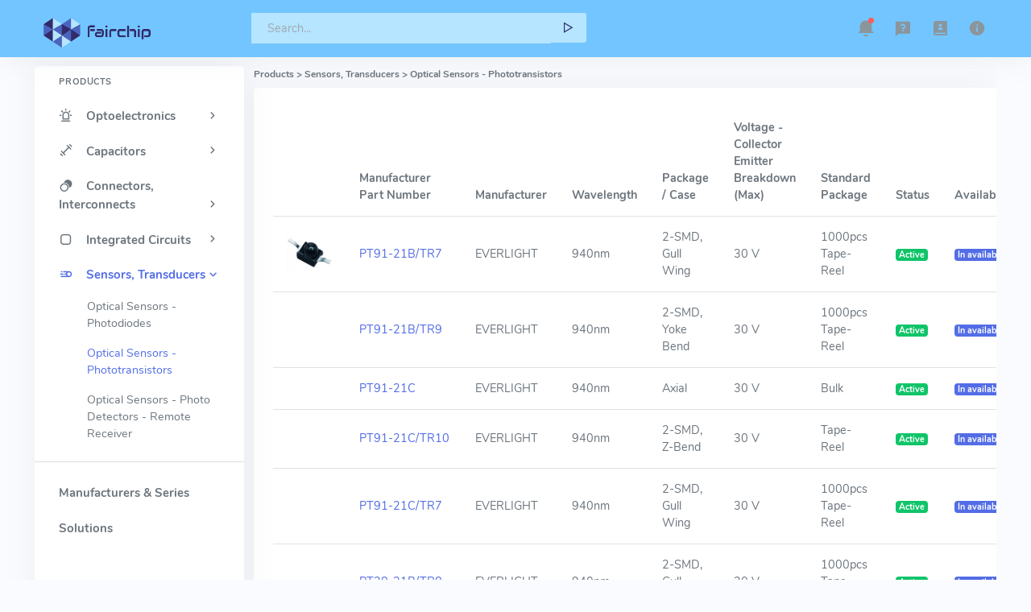

--- FILE ---
content_type: text/html; charset=UTF-8
request_url: https://fairchip.com/products/sensors-transducers/optical-sensors-phototransistors/104?page=7
body_size: 4849
content:
<!DOCTYPE html>
<html lang="en" data-layout-mode="detached" data-topbar-color="dark" data-sidenav-color="light" data-sidenav-user="true"  data-layout-position="scrollable" data-sidenav-size="default">


<head>
    <meta charset="utf-8" />
    <title>    Optical Sensors - Phototransistors | Fairchip
</title>
        <meta name="viewport" content="width=device-width, initial-scale=1.0">
    <meta name="description" content="Optical Sensors - Phototransistors are available at Fairchip. Fairchip offers stock, inventory, pricing, and datasheets for Optical Sensors - Phototransistors
"/>
    <meta name="keywords" content="fairchip"/>
    <!-- App favicon -->
    <link rel="shortcut icon" href=https://fairchip.com/images/favicon-website.ico>

        <!-- Daterangepicker css -->
        <link rel="stylesheet" href=https://fairchip.com/hyper-5.0/dist/modern/assets/vendor/daterangepicker/daterangepicker.css>

        <!-- Vector Map css -->
        <link rel="stylesheet" href=https://fairchip.com/hyper-5.0/dist/modern/assets/vendor/admin-resources/jquery.vectormap/jquery-jvectormap-1.2.2.css>
    
        <!-- Theme Config Js -->
        <script src=https://fairchip.com/hyper-5.0/dist/modern/assets/js/hyper-config.js></script>
    
        <!-- Icons css -->
        <link href=https://fairchip.com/hyper-5.0/dist/modern/assets/css/icons.min.css rel="stylesheet" type="text/css" />
    
        <!-- App css -->
        <link href=https://fairchip.com/hyper-5.0/dist/modern/assets/css/app-modern.min.css  rel="stylesheet" type="text/css" id="app-style" />

</head>

<body layout-position-scrollable="scrollable">

<!-- Topbar Start -->
<div class="navbar-custom topnav-navbar" style="background-color: #73c5ff">
    <div class="container-fluid detached-nav">

            <!-- Topbar Logo -->
        <div class="logo-topbar">
            <!-- Logo light -->
            <a href="https://www.fairchip.com/" class="logo-light">
                <span class="logo-lg">
                    <img src=https://fairchip.com/images/fairchip-heng3.png alt="logo" height="68">
                </span>
                <span class="logo-sm">
                    <img src=https://fairchip.com/images/fairchip-heng3.png  alt="small logo" height="68">
                </span>
            </a>

            <!-- Logo Dark -->
            <a href="https://www.fairchip.com/" class="logo-dark">
                <span class="logo-lg">
                    <img src=https://fairchip.com/images/fairchip-heng3.png  alt="dark logo" height="68">
                </span>
                <span class="logo-sm">
                    <img src=https://fairchip.com/images/fairchip-heng3.png  alt="small logo" height="68">
                </span>
            </a>
        </div>

        <ul class="list-unstyled topbar-menu float-end mb-0">

            <!--mobile search-->
            <li class="dropdown notification-list d-lg-none">
                <a class="nav-link dropdown-toggle arrow-none" data-bs-toggle="dropdown" href="#" role="button" aria-haspopup="false" aria-expanded="false">
                    <i class="ri-search-line noti-icon"></i>
                </a>
                <div class="dropdown-menu dropdown-menu-animated dropdown-lg p-0">
                    <form class="p-3" method="post" action="https://fairchip.com/parts/search">
                        <input type="hidden" name="_token" value="d6uze60n3mwKD9p6Wy1tfMQiuqGbR6tvM1TL2qsg">                        <input type="text" class="form-control" placeholder="Search ..." name="search">
                    </form>
                </div>
            </li>

            <!-- notification -->
            <li class="dropdown notification-list">
                <a class="nav-link dropdown-toggle arrow-none" data-bs-toggle="dropdown" href="#" role="button" aria-haspopup="false" aria-expanded="false" data-bs-toggle="tooltip" data-bs-placement="bottom" data-bs-title="Notifications">
                    <i class="ri-notification-3-fill noti-icon"></i>
                    <span class="noti-icon-badge"></span>
                </a>
                <div class="dropdown-menu dropdown-menu-end dropdown-menu-animated dropdown-lg py-0">
                    <div class="p-2 border-top-0 border-start-0 border-end-0 border-dashed border">
                        <div class="row align-items-center">
                            <div class="col">
                                <h6 class="m-0 font-16 fw-semibold">Notifications</h6>
                            </div>
                        </div>
                    </div>

                    <div class="px-3" style="max-height: 300px;" data-simplebar>
            
                        <a href="javascript:void(0);" class="dropdown-item p-0 notify-item card unread-noti shadow-none mb-2">
                            <div class="card-body">
                                <span class="float-end noti-close-btn text-muted"></span>   
                                <div class="d-flex align-items-center">
                                    <div class="flex-shrink-0">
                                        <div class="notify-icon bg-primary">
                                            <i class="mdi mdi-comment-account-outline"></i>
                                        </div>
                                    </div>
                                    <div class="flex-grow-1 text-truncate ms-2">
                                        <h5 class="noti-item-title fw-semibold font-14">National Day</h5>
                                        <small class="noti-item-subtitle text-muted">Holiday from Oct-01 to Oct-07</small>
                                    </div>
                                </div>
                            </div>
                        </a>

                        <a href="javascript:void(0);" class="dropdown-item p-0 notify-item card unread-noti shadow-none mb-2">
                            <div class="card-body">
                                <span class="float-end noti-close-btn text-muted"></span>   
                                <div class="d-flex align-items-center">
                                    <div class="flex-shrink-0">
                                        <div class="notify-icon bg-warning">
                                            <i class="mdi mdi-comment-account-outline"></i>
                                        </div>
                                    </div>
                                    <div class="flex-grow-1 text-truncate ms-2">
                                        <h5 class="noti-item-title fw-semibold font-14">Chinese New Year</h5>
                                        <small class="noti-item-subtitle text-muted">Holiday from Feb-01 to Feb-08</small>
                                    </div>
                                </div>
                            </div>
                        </a>

                </div>
            </li>

            <li class="dropdown notification-list d-none d-sm-inline-block">
                <a class="nav-link dropdown-toggle arrow-none" data-bs-toggle="tooltip" data-bs-placement="bottom" data-bs-title="How to Order" href="https://fairchip.com/ordering-information.html"><i class="ri-questionnaire-fill noti-icon"></i>
                </a>
            </li>

            <li class="dropdown notification-list d-none d-sm-inline-block">
                <a class="nav-link dropdown-toggle arrow-none" data-bs-toggle="tooltip" data-bs-placement="bottom" data-bs-title="Contact Us" href="https://fairchip.com/contact-us.html">
                    <i class="ri-contacts-book-2-fill noti-icon"></i>
                </a>
            </li>

            <li class="dropdown notification-list d-none d-sm-inline-block">
                <a class="nav-link dropdown-toggle arrow-none" data-bs-toggle="tooltip" data-bs-placement="bottom" data-bs-title="About Us" href="https://fairchip.com/about-us.html">
                    <i class="ri-information-fill noti-icon"></i>
                </a>
            </li>
        </ul>


        <div class="app-search dropdown">
            <form method="post" action="https://fairchip.com/parts/search">
                <input type="hidden" name="_token" value="d6uze60n3mwKD9p6Wy1tfMQiuqGbR6tvM1TL2qsg">                <div class="input-group">
                    <label for="top-search"></label>
                    <input type="text" class="form-control" style="color:#322b6b;background-color:#b5e5ff;"
                           placeholder="Search..." id="top-search" name="search"
                        value="">
                    <div class="input-group-append">
                        <style type="text/css">
                            .btn-primary-custom {background-color:#b5e5ff;border-color:#b5e5ff}
                            .btn-primary-custom:hover{color:#fff;background-color:#4b64bd;border-color:#4b64bd}
                        </style>
                        <button class="btn btn-primary-custom" type="submit"><span style="color:#322b6b"><i class='mdi mdi-triangle-outline mdi-rotate-90'></i></span></button>
                    </div>
                </div>
            </form>
        </div>

    </div>
</div>

<!-- Start Content-->
<div class="container-fluid">

    <!-- Begin page -->
    <div class="wrapper">

        <!-- ========== Left Sidebar Start ========== -->
<div class="leftside-menu">
    <div class="h-100" id="leftside-menu-container" data-simplebar>
    <!--- Sidemenu -->
    <ul class="side-nav">

        <li class="side-nav-title side-nav-item">Products</li>

        <li class="side-nav-item  ">
            <a data-bs-toggle="collapse" href="#optoelectronics" aria-expanded="false" aria-controls="optoelectronics" class="side-nav-link">
                <i class="mdi mdi-alarm-light-outline"></i>
                <span><strong>Optoelectronics</strong></span>
                <span class="menu-arrow"></span>
            </a>
            <div class="collapse " id="optoelectronics">
                <ul class="side-nav-second-level">
                    <li class="">
                        <a class="collapse-item"
                           href="https://fairchip.com/products/optoelectronics/led-indication-discrete/7">
                            LED Indication - Discrete
                        </a>
                    </li>
                    <li class="">
                        <a class="collapse-item"
                           href="https://fairchip.com/products/optoelectronics/led-lighting-white/8">
                            LED Lighting - White
                        </a>
                    </li>
                    <li class="">
                        <a class="collapse-item"
                           href="https://fairchip.com/products/optoelectronics/led-lighting-color/9">
                            LED Lighting - Color
                        </a>
                    </li>
                    <li class="">
                        <a class="collapse-item"
                           href="https://fairchip.com/products/optoelectronics/led-character-and-numeric/107">
                           LED Character and Numeric
                        </a>
                    </li>
                    <li class="">
                        <a class="collapse-item"
                           href="https://fairchip.com/products/optoelectronics/infrared-uv-visible-emitters/100">
                            Infrared, UV, Visible Emitters
                        </a>
                    </li>
                    <li class="">
                        <a class="collapse-item"
                           href="https://fairchip.com/products/optoelectronics/leds-circuit-board-indicators-arrays-light-bars-bar-graphs/106">
                            LEDs - Circuit Board Indicators, Arrays, Light Bars, Bar Graphs
                        </a>
                    </li>
                </ul>
            </div>
        </li>


        <li class="side-nav-item ">
            <a data-bs-toggle="collapse" href="#capacitors" aria-expanded="false" aria-controls="capacitors" class="side-nav-link">
                <i class="uil-dumbbell"></i>
                <span><strong>Capacitors</strong></span>
                <span class="menu-arrow"></span>
            </a>
            <div class="collapse " id="capacitors">
            <ul class="side-nav-second-level" aria-expanded="false">
                <li class="">
                    <a class="collapse-item"
                       href="https://fairchip.com/products/capacitors/aluminum-electrolytic-capacitors/101">
                        Aluminum Electrolytic Capacitors
                    </a>
                </li>
            </ul>
            </div>
        </li>

        <li class="side-nav-item ">
            <a data-bs-toggle="collapse" href="#connectors-interconnects" aria-expanded="false" aria-controls="connectors-interconnects" class="side-nav-link">
                <i class="mdi mdi-transition-masked"></i>
                <span><strong>Connectors, Interconnects</strong></span>
                <span class="menu-arrow"></span>
            </a>
            <div class="collapse " id="connectors-interconnects">
            <ul class="side-nav-second-level" aria-expanded="false">
                <li class="">
                    <a class="collapse-item"
                       href="https://fairchip.com/products/connectors-interconnects/rectangular-connectors-contacts/5">
                        Rectangular Connectors - Contacts
                    </a>
                </li>
                <li class="">
                    <a class="collapse-item"
                       href="https://fairchip.com/products/connectors-interconnects/rectangular-connectors-headers-male-pins/3">
                        Rectangular Connectors - Headers, Male Pins
                    </a>
                </li>
                <li class="">
                    <a class="collapse-item"
                       href="https://fairchip.com/products/connectors-interconnects/rectangular-connectors-housings/4">
                        Rectangular Connectors - Housings
                    </a>
                </li>
            </ul>
            </div>
        </li>


        <li class="side-nav-item ">
            <a data-bs-toggle="collapse" href="#integrated-circuits" aria-expanded="false" aria-controls="integrated-circuits" class="side-nav-link">
                <i class="mdi mdi-square-rounded-outline"></i>
                <span><strong>Integrated Circuits</strong></span>
                <span class="menu-arrow"></span>
            </a>
            <div class="collapse " id="integrated-circuits">
            <ul class="side-nav-second-level" aria-expanded="false">
                <li class="">
                    <a class="collapse-item"
                       href="https://fairchip.com/products/integrated-circuits/pmic-led-drivers/102">
                        PMIC - LED Drivers
                    </a>
                </li>
            </ul>
            </div>
        </li>

        <li class="side-nav-item menuitem-active">
            <a data-bs-toggle="collapse" href="#sensors-transducers" aria-expanded="false" aria-controls="sensors-transducers" class="side-nav-link">
                <i class="mdi mdi-motion-outline"></i>
                <span><strong>Sensors, Transducers</strong></span>
                <span class="menu-arrow"></span>
            </a>
            <div class="collapse show" id="sensors-transducers">
            <ul class="side-nav-second-level" aria-expanded="false">
                <li class="">
                    <a class="collapse-item"
                       href="https://fairchip.com/products/sensors-transducers/optical-sensors-photodiodes/103">
                        Optical Sensors - Photodiodes
                    </a>
                </li>
                <li class="menuitem-active">
                    <a class="collapse-item"
                       href="https://fairchip.com/products/sensors-transducers/optical-sensors-phototransistors/104">
                        Optical Sensors - Phototransistors
                    </a>
                </li>
                <li class="">
                    <a class="collapse-item"
                       href="https://fairchip.com/products/sensors-transducers/optical-sensors-photo-detectors-remote-receiver/105">
                        Optical Sensors - Photo Detectors - Remote Receiver
                    </a>
                </li>
            </ul>
            </div>
        </li>

    </ul>
<hr>
    <ul class="side-nav">
        <li class="side-nav-item">
            <a href="https://fairchip.com/manufacturers" class="side-nav-link">
                <span><strong>Manufacturers & Series</strong></span>
            </a>
        </li>
        <li class="side-nav-item">
            <a href="https://fairchip.com/solutions/index" class="side-nav-link">
                <span><strong>Solutions</strong></span>
            </a>
        </li>
    </ul>
    <!-- End Sidebar -->

    <div class="clearfix"></div>
    <!-- Sidebar -left -->
    </div>
</div>
<!-- Left Sidebar End -->


        <div class="content-page">
            <div class="content">
                <!-- start page title -->
<div class="row">
    <div class="col-12">
        <div class="page-title-box">
                <div class="page-title-box">
        <p>
        <h6>
            Products > Sensors, Transducers > Optical Sensors - Phototransistors
                    </h6>
    </div>
        </div>
    </div>
</div>
<!-- end page title -->                <div class="row">
    <div class="col-12">
        <div class="card">
            <div class="card-body">
                            <table class="table">
            <thead>
            <tr>
                <th></th>
                <th>Manufacturer Part Number</th>
                <th>Manufacturer</th>
                                                        <th>Wavelength</th>
                                                                                                                                                                                                                            <th>Package / Case</th>
                                                                            <th>Voltage - Collector Emitter Breakdown (Max)</th>
                                                                                                                                                                <th>Standard Package</th>
                <th>Status</th>
                <th>Availability</th>
            </tr>
            </thead>
                            <tr>
                    <td>
                        <img src="/storage/images/EVERLIGHT/everlight-pt91-21btr10.jpg" width="60px" alt="">
                    </td>
                    <td class="align-middle">
                        <a href="https://fairchip.com/product-detail/everlight/PT91-21B-TR7/43414">PT91-21B/TR7
                    </td>
                    <td class="align-middle">
                        EVERLIGHT
                    </td>
                                                                                        <td class="align-middle">940nm</td>
                                                                                                                                                                                                                                                                            <td class="align-middle">2-SMD, Gull Wing</td>
                                                                                            <td class="align-middle">30 V</td>
                                                                                                                                                                                                                        <td class="align-middle">
                        1000pcs
                        Tape-Reel
                    </td>
                     
                <td class="align-middle">
                                                <span class="badge bg-success">Active</span>
                                            </td>
                
                <td class="align-middle">
                                                <span class="badge bg-primary">In available</span>
                                            </td>

                </tr>
                            <tr>
                    <td>
                        <img src="" width="60px" alt="">
                    </td>
                    <td class="align-middle">
                        <a href="https://fairchip.com/product-detail/everlight/PT91-21B-TR9/43415">PT91-21B/TR9
                    </td>
                    <td class="align-middle">
                        EVERLIGHT
                    </td>
                                                                                        <td class="align-middle">940nm</td>
                                                                                                                                                                                                                                                                            <td class="align-middle">2-SMD, Yoke Bend</td>
                                                                                            <td class="align-middle">30 V</td>
                                                                                                                                                                                                                        <td class="align-middle">
                        1000pcs
                        Tape-Reel
                    </td>
                     
                <td class="align-middle">
                                                <span class="badge bg-success">Active</span>
                                            </td>
                
                <td class="align-middle">
                                                <span class="badge bg-primary">In available</span>
                                            </td>

                </tr>
                            <tr>
                    <td>
                        <img src="" width="60px" alt="">
                    </td>
                    <td class="align-middle">
                        <a href="https://fairchip.com/product-detail/everlight/PT91-21C/43416">PT91-21C
                    </td>
                    <td class="align-middle">
                        EVERLIGHT
                    </td>
                                                                                        <td class="align-middle">940nm</td>
                                                                                                                                                                                                                                                                            <td class="align-middle">Axial</td>
                                                                                            <td class="align-middle">30 V</td>
                                                                                                                                                                                                                        <td class="align-middle">
                        
                        Bulk
                    </td>
                     
                <td class="align-middle">
                                                <span class="badge bg-success">Active</span>
                                            </td>
                
                <td class="align-middle">
                                                <span class="badge bg-primary">In available</span>
                                            </td>

                </tr>
                            <tr>
                    <td>
                        <img src="" width="60px" alt="">
                    </td>
                    <td class="align-middle">
                        <a href="https://fairchip.com/product-detail/everlight/PT91-21C-TR10/43417">PT91-21C/TR10
                    </td>
                    <td class="align-middle">
                        EVERLIGHT
                    </td>
                                                                                        <td class="align-middle">940nm</td>
                                                                                                                                                                                                                                                                            <td class="align-middle">2-SMD, Z-Bend</td>
                                                                                            <td class="align-middle">30 V</td>
                                                                                                                                                                                                                        <td class="align-middle">
                        
                        Tape-Reel
                    </td>
                     
                <td class="align-middle">
                                                <span class="badge bg-success">Active</span>
                                            </td>
                
                <td class="align-middle">
                                                <span class="badge bg-primary">In available</span>
                                            </td>

                </tr>
                            <tr>
                    <td>
                        <img src="" width="60px" alt="">
                    </td>
                    <td class="align-middle">
                        <a href="https://fairchip.com/product-detail/everlight/PT91-21C-TR7/43418">PT91-21C/TR7
                    </td>
                    <td class="align-middle">
                        EVERLIGHT
                    </td>
                                                                                        <td class="align-middle">940nm</td>
                                                                                                                                                                                                                                                                            <td class="align-middle">2-SMD, Gull Wing</td>
                                                                                            <td class="align-middle">30 V</td>
                                                                                                                                                                                                                        <td class="align-middle">
                        1000pcs
                        Tape-Reel
                    </td>
                     
                <td class="align-middle">
                                                <span class="badge bg-success">Active</span>
                                            </td>
                
                <td class="align-middle">
                                                <span class="badge bg-primary">In available</span>
                                            </td>

                </tr>
                            <tr>
                    <td>
                        <img src="" width="60px" alt="">
                    </td>
                    <td class="align-middle">
                        <a href="https://fairchip.com/product-detail/everlight/PT28-21B-TR8/43419">PT28-21B/TR8
                    </td>
                    <td class="align-middle">
                        EVERLIGHT
                    </td>
                                                                                        <td class="align-middle">940nm</td>
                                                                                                                                                                                                                                                                            <td class="align-middle">2-SMD, Gull Wing</td>
                                                                                            <td class="align-middle">30 V</td>
                                                                                                                                                                                                                        <td class="align-middle">
                        1000pcs
                        Tape-Reel
                    </td>
                     
                <td class="align-middle">
                                                <span class="badge bg-success">Active</span>
                                            </td>
                
                <td class="align-middle">
                                                <span class="badge bg-primary">In available</span>
                                            </td>

                </tr>
                            <tr>
                    <td>
                        <img src="" width="60px" alt="">
                    </td>
                    <td class="align-middle">
                        <a href="https://fairchip.com/product-detail/everlight/ALS-PT19-315C-L177-TR8/425385">ALS-PT19-315C/L177/TR8
                    </td>
                    <td class="align-middle">
                        EVERLIGHT
                    </td>
                                                                                        <td class="align-middle">630nm</td>
                                                                                                                                                                                                                                                                            <td class="align-middle">2-SMD, No Lead</td>
                                                                                            <td class="align-middle">5.5 V</td>
                                                                                                                                                                                                                        <td class="align-middle">
                        
                        Tape-Reel
                    </td>
                     
                <td class="align-middle">
                                                <span class="badge bg-success">Active</span>
                                            </td>
                
                <td class="align-middle">
                                                <span class="badge bg-primary">In available</span>
                                            </td>

                </tr>
                            <tr>
                    <td>
                        <img src="" width="60px" alt="">
                    </td>
                    <td class="align-middle">
                        <a href="https://fairchip.com/product-detail/everlight/PT333-3C/1605026">PT333-3C
                    </td>
                    <td class="align-middle">
                        EVERLIGHT
                    </td>
                                                                                        <td class="align-middle">940nm</td>
                                                                                                                                                                                                                                                                            <td class="align-middle">Radial, 5mm Dia (T 1 3/4)</td>
                                                                                            <td class="align-middle">30 V</td>
                                                                                                                                                                                                                        <td class="align-middle">
                        
                        Bulk
                    </td>
                     
                <td class="align-middle">
                                                <span class="badge bg-success">Active</span>
                                            </td>
                
                <td class="align-middle">
                                                <span class="badge bg-success">In stock</span>
                                            </td>

                </tr>
                            <tr>
                    <td>
                        <img src="" width="60px" alt="">
                    </td>
                    <td class="align-middle">
                        <a href="https://fairchip.com/product-detail/everlight/EAPLP05RDDA1/2456198">EAPLP05RDDA1
                    </td>
                    <td class="align-middle">
                        EVERLIGHT
                    </td>
                                                                                        <td class="align-middle">940nm</td>
                                                                                                                                                                                                                                                                            <td class="align-middle">Radial</td>
                                                                                            <td class="align-middle">30 V</td>
                                                                                                                                                                                                                        <td class="align-middle">
                        1500pcs
                        Bag
                    </td>
                     
                <td class="align-middle">
                                                <span class="badge bg-success">Active</span>
                                            </td>
                
                <td class="align-middle">
                                                <span class="badge bg-primary">In available</span>
                                            </td>

                </tr>
                            <tr>
                    <td>
                        <img src="" width="60px" alt="">
                    </td>
                    <td class="align-middle">
                        <a href="https://fairchip.com/product-detail/everlight/EAPLP05RDPA0/2456201">EAPLP05RDPA0
                    </td>
                    <td class="align-middle">
                        EVERLIGHT
                    </td>
                                                                                        <td class="align-middle">940nm</td>
                                                                                                                                                                                                                                                                            <td class="align-middle">Radial</td>
                                                                                            <td class="align-middle">30 V</td>
                                                                                                                                                                                                                        <td class="align-middle">
                        1500pcs
                        Bag
                    </td>
                     
                <td class="align-middle">
                                                <span class="badge bg-success">Active</span>
                                            </td>
                
                <td class="align-middle">
                                                <span class="badge bg-primary">In available</span>
                                            </td>

                </tr>
                    </table>
        <div><nav>
        <ul class="pagination">
            
                            <li class="page-item">
                    <a class="page-link" href="https://fairchip.com/products/sensors-transducers/optical-sensors-phototransistors/104?page=6" rel="prev" aria-label="&laquo; Previous">&lsaquo;</a>
                </li>
            
            
                            
                
                
                                                                                        <li class="page-item"><a class="page-link" href="https://fairchip.com/products/sensors-transducers/optical-sensors-phototransistors/104?page=1">1</a></li>
                                                                                                <li class="page-item"><a class="page-link" href="https://fairchip.com/products/sensors-transducers/optical-sensors-phototransistors/104?page=2">2</a></li>
                                                                                                <li class="page-item"><a class="page-link" href="https://fairchip.com/products/sensors-transducers/optical-sensors-phototransistors/104?page=3">3</a></li>
                                                                                                <li class="page-item"><a class="page-link" href="https://fairchip.com/products/sensors-transducers/optical-sensors-phototransistors/104?page=4">4</a></li>
                                                                                                <li class="page-item"><a class="page-link" href="https://fairchip.com/products/sensors-transducers/optical-sensors-phototransistors/104?page=5">5</a></li>
                                                                                                <li class="page-item"><a class="page-link" href="https://fairchip.com/products/sensors-transducers/optical-sensors-phototransistors/104?page=6">6</a></li>
                                                                                                <li class="page-item active" aria-current="page"><span class="page-link">7</span></li>
                                                                                                <li class="page-item"><a class="page-link" href="https://fairchip.com/products/sensors-transducers/optical-sensors-phototransistors/104?page=8">8</a></li>
                                                                                                <li class="page-item"><a class="page-link" href="https://fairchip.com/products/sensors-transducers/optical-sensors-phototransistors/104?page=9">9</a></li>
                                                                                                <li class="page-item"><a class="page-link" href="https://fairchip.com/products/sensors-transducers/optical-sensors-phototransistors/104?page=10">10</a></li>
                                                                                                <li class="page-item"><a class="page-link" href="https://fairchip.com/products/sensors-transducers/optical-sensors-phototransistors/104?page=11">11</a></li>
                                                                                                <li class="page-item"><a class="page-link" href="https://fairchip.com/products/sensors-transducers/optical-sensors-phototransistors/104?page=12">12</a></li>
                                                                        
            
                            <li class="page-item">
                    <a class="page-link" href="https://fairchip.com/products/sensors-transducers/optical-sensors-phototransistors/104?page=8" rel="next" aria-label="Next &raquo;">&rsaquo;</a>
                </li>
                    </ul>
    </nav>
</div>
            </div> <!-- end card-body-->
        </div> <!-- end card-->
    </div> <!-- end col-->
</div>
<!-- end row-->            </div> <!-- End Content -->
            
            <!-- Footer Start -->
<footer class="footer">
    <div class="container-fluid">
        <div class="row">
            <div class="col-md-6">
                <div class="text-md-right footer-links d-none d-md-block">
                2018 - 2026 © Fairchip Limited
                </div>
            </div>
        </div>
    </div>
</footer>
<!-- end Footer -->
        </div> <!-- content-page -->

    </div> <!-- end wrapper-->
</div><!-- END Container -->

<!-- Vendor js -->
<script src=https://fairchip.com/hyper-5.0/dist/modern/assets/js/vendor.min.js></script>

<!-- Daterangepicker js -->
<script src=https://fairchip.com/hyper-5.0/dist/modern/assets/vendor/daterangepicker/moment.min.js></script>
<script src=https://fairchip.com/hyper-5.0/dist/modern/assets/vendor/daterangepicker/daterangepicker.js></script>

<!-- Apex Charts js -->
<script src=https://fairchip.com/hyper-5.0/dist/modern/assets/vendor/apexcharts/apexcharts.min.js></script>

<!-- Vector Map js -->
<script src=https://fairchip.com/hyper-5.0/dist/modern/assets/vendor/admin-resources/jquery.vectormap/jquery-jvectormap-1.2.2.min.js></script>
<script src=https://fairchip.com/hyper-5.0/dist/modern/assets/vendor/admin-resources/jquery.vectormap/maps/jquery-jvectormap-world-mill-en.js></script>

<!-- Dashboard App js -->
<script src=https://fairchip.com/hyper-5.0/dist/modern/assets/js/pages/demo.dashboard.js></script>

<!-- App js -->
<script src=https://fairchip.com/hyper-5.0/dist/modern/assets/js/app.min.js></script>
<!-- END Container -->
</body>
</html>

--- FILE ---
content_type: text/css
request_url: https://fairchip.com/hyper-5.0/dist/modern/assets/css/app-modern.min.css
body_size: 55560
content:
@charset "UTF-8";:root,[data-theme=light]{--ct-box-shadow:0px 0px 35px 0px rgba(154, 161, 171, 0.15);--ct-box-shadow-sm:0 .125rem .25rem rgba(0, 0, 0, 0.075);--ct-box-shadow-lg:0 0 45px 0 rgba(0, 0, 0, 0.12);--ct-box-shadow-inset:inset 0 1px 2px rgba(0, 0, 0, 0.075);--ct-component-active-color:#fff;--ct-component-active-bg:#536de6;--ct-text-muted:#8a969c;--ct-blockquote-footer-color:#8a969c;--ct-mark-bg:#fcf8e3;--ct-form-text-color:var(--ct-text-muted);--ct-input-bg:#fff;--ct-input-disabled-bg:#eef2f7;--ct-input-color:#6c757d;--ct-input-border-color:#dee2e6;--ct-input-box-shadow:var(--ct-box-shadow-inset);--ct-input-focus-bg:var(--ct-input-bg);--ct-input-focus-border-color:#c8cbcf;--ct-input-focus-color:var(--ct-input-color);--ct-input-placeholder-color:#a1a9b1;--ct-input-plaintext-color:#6c757d;--ct-form-check-input-bg:#fff;--ct-form-check-input-border:1px solid #ced4da;--ct-form-check-input-checked-color:var(--ct-component-active-color);--ct-form-check-input-checked-bg-color:var(--ct-component-active-bg);--ct-form-check-input-checked-border-color:var(--ct-form-check-input-checked-bg-color);--ct-form-check-input-indeterminate-color:var(--ct-component-active-color);--ct-form-check-input-indeterminate-bg-color:var(--ct-component-active-bg);--ct-form-check-input-indeterminate-border-color:var(--ct-component-active-bg);--ct-form-switch-color:#dee2e6;--ct-input-group-addon-color:var(--ct-input-color);--ct-input-group-addon-bg:#eef2f7;--ct-input-group-addon-border-color:#dee2e6;--ct-form-select-color:var(--ct-input-color);--ct-form-select-bg:var(--ct-input-bg);--ct-form-select-disabled-color:#8a969c;--ct-form-select-disabled-bg:#eef2f7;--ct-form-select-indicator-color:#343a40;--ct-form-range-track-bg:#dee2e6;--ct-form-range-track-box-shadow:var(--ct-box-shadow-inset);--ct-form-range-thumb-box-shadow:0 .1rem .25rem rgba(0, 0, 0, 0.1);--ct-form-range-thumb-active-bg:#cbd3f8;--ct-form-range-thumb-disabled-bg:#a1a9b1;--ct-form-file-button-color:var(--ct-input-color);--ct-form-file-button-bg:#eef2f7;--ct-form-file-button-hover-bg:#e2e6eb;--ct-thumbnail-bg:#fff;--ct-thumbnail-border-color:#dee2e6;--ct-thumbnail-box-shadow:var(--ct-box-shadow-sm);--ct-btn-close-color:#313a46;--ct-kbd-color:#fff;--ct-kbd-bg:#313a46;--ct-bg-leftbar:#fff;--ct-menu-item:#cedce4;--ct-menu-item-hover:#fff;--ct-menu-item-active:#fff;--ct-bg-topbar:#fff;--ct-bg-topbar-search:#f0f3f8;--ct-nav-user-bg-topbar:#fafafd;--ct-nav-user-border-topbar:#414d5d;--ct-notification-border-color:#eef2f7;--ct-notification-bg:#f6f7fb;--ct-bg-dark-topbar:#313a46;--ct-bg-dark-topbar-search:#3c4655;--ct-nav-user-bg-dark-topbar:#3c4655;--ct-nav-user-border-dark-topbar:#414d5d;--ct-bg-leftbar-gradient:linear-gradient(135deg, #6379c3 0%, #546ee5 60%);--ct-bg-topnav:linear-gradient(to bottom, #6379c3, #546ee5);--ct-boxed-layout-bg:#fff;--ct-help-box-light-bg:rgba(255, 255, 255, 0.07);--ct-help-box-dark-bg:#536de6;--ct-nav-pills-bg:#eef2f7;--ct-custom-accordion-title-color:#313a46;--ct-dragula-bg:#f7f9fb;--ct-form-wizard-header-bg:#eef2f7;--ct-text-title-color:#6c757d;--ct-page-title-color:#6c757d;--ct-card-loader-bg:#313a46;--ct-chat-primary-user-bg:#fef5e4;--ct-chat-secondary-user-bg:#f1f3fa;--ct-auth-bg:#fff;--ct-apex-grid-color:#f9f9fd;--ct-hero-bg:linear-gradient(to bottom, #6379c3, #546ee5);--ct-display-dark:block;--ct-display-light:none}:root .gantt,:root .table,:root .table-bordered,[data-theme=light] .gantt,[data-theme=light] .table,[data-theme=light] .table-bordered{--ct-table-striped-color:#6c757d;--ct-table-striped-bg-custom:#f6f7fb;--ct-table-active-color:var(--ct-body-color);--ct-table-active-bg-custom:#f6f7fb;--ct-table-hover-color:var(--ct-body-color);--ct-table-hover-bg-custom:#f6f7fb;--ct-table-group-separator-color:#edeff1;--ct-table-caption-color:var(--ct-text-muted)}:root .daterangepicker,:root .dropdown-menu,:root .ql-toolbar,:root .select2-dropdown,:root .tt-menu,[data-theme=light] .daterangepicker,[data-theme=light] .dropdown-menu,[data-theme=light] .ql-toolbar,[data-theme=light] .select2-dropdown,[data-theme=light] .tt-menu{--ct-dropdown-color:#6c757d;--ct-dropdown-bg:#fff;--ct-dropdown-border-color:#e7ebf0;--ct-dropdown-divider-bg:#e7ebf0;--ct-dropdown-box-shadow:var(--ct-box-shadow);--ct-dropdown-link-color:#6c757d;--ct-dropdown-link-hover-color:#2c343f;--ct-dropdown-link-hover-bg:#f6f7fb;--ct-dropdown-link-active-color:#313a46;--ct-dropdown-link-active-bg:#f2f5f9;--ct-dropdown-link-disabled-color:#8a969c}:root .daterangepicker,:root .dropdown-menu-dark,:root .ql-toolbar,:root .select2-dropdown,[data-theme=light] .daterangepicker,[data-theme=light] .dropdown-menu-dark,[data-theme=light] .ql-toolbar,[data-theme=light] .select2-dropdown{--ct-dropdown-dark-color:#dee2e6;--ct-dropdown-dark-bg:#343a40;--ct-dropdown-dark-border-color:var(--ct-dropdown-border-color);--ct-dropdown-dark-divider-bg:var(--ct-dropdown-divider-bg);--ct-dropdown-dark-link-color:var(--ct-dropdown-dark-color);--ct-dropdown-dark-link-hover-color:#fff;--ct-dropdown-dark-link-hover-bg:rgba(255, 255, 255, 0.15);--ct-dropdown-dark-link-active-color:var(--ct-dropdown-link-active-color);--ct-dropdown-dark-link-active-bg:var(--ct-dropdown-link-active-bg);--ct-dropdown-dark-link-disabled-color:#a1a9b1;--ct-dropdown-dark-header-color:#a1a9b1}:root .nav,[data-theme=light] .nav{--ct-nav-link-disabled-color:#8a969c;--ct-nav-tabs-border-color:#dee2e6;--ct-nav-tabs-link-hover-border-color:#eef2f7 #eef2f7 var(--ct-nav-tabs-border-color);--ct-nav-tabs-link-active-color:#565e64;--ct-nav-tabs-link-active-bg:#fff;--ct-nav-tabs-link-active-border-color:#dee2e6 #dee2e6 var(--ct-nav-tabs-link-active-bg)}:root .navbar,[data-theme=light] .navbar{--ct-navbar-light-color:#676f77;--ct-navbar-light-hover-color:#343a40;--ct-navbar-light-active-color:rgba(0, 0, 0, 0.9);--ct-navbar-light-disabled-color:#a1a9b1}:root .navbar-dark,[data-theme=light] .navbar-dark{--ct-navbar-dark-color:rgba(255, 255, 255, 0.55);--ct-navbar-dark-hover-color:rgba(255, 255, 255, 0.75);--ct-navbar-dark-active-color:#fff;--ct-navbar-dark-disabled-color:rgba(255, 255, 255, 0.25);--ct-navbar-dark-toggler-border-color:rgba(255, 255, 255, 0.1)}:root .card,:root .card-header,[data-theme=light] .card,[data-theme=light] .card-header{--ct-card-border-color:#dee2e6;--ct-card-box-shadow:var(--ct-box-shadow);--ct-card-cap-bg:#fff;--ct-card-bg:#fff}:root .accordion,[data-theme=light] .accordion{--ct-accordion-color:var(--ct-body-color);--ct-accordion-border-color:rgba(0, 0, 0, 0.125);--ct-accordion-button-active-bg:#eef0fd;--ct-accordion-button-active-color:#4b62cf;--ct-accordion-button-focus-border-color:var(--ct-input-focus-border-color);--ct-accordion-button-focus-box-shadow:inset 0 -1px 0 var(--ct-accordion-border-color) 0 0 0 0.15rem rgba(83, 109, 230, 0.25)}:root .pagination,[data-theme=light] .pagination{--ct-pagination-color:#313a46;--ct-pagination-bg:#fff;--ct-pagination-border-color:#dee2e6;--ct-pagination-focus-color:#475dc4;--ct-pagination-focus-bg:#eef2f7;--ct-pagination-focus-box-shadow:0 0 0 0.15rem rgba(83, 109, 230, 0.25);--ct-pagination-hover-color:#313a46;--ct-pagination-hover-bg:#eef2f7;--ct-pagination-hover-border-color:#dee2e6;--ct-pagination-disabled-color:#8a969c;--ct-pagination-disabled-bg:#fff;--ct-pagination-disabled-border-color:#dee2e6}:root .gantt,:root .irs,:root .progress,[data-theme=light] .gantt,[data-theme=light] .irs,[data-theme=light] .progress{--ct-progress-bg:#eef2f7;--ct-progress-box-shadow:var(--ct-box-shadow-inset);--ct-progress-bar-color:#fff;--ct-progress-bar-bg:#536de6}:root .list-group,[data-theme=light] .list-group{--ct-list-group-color:#313a46;--ct-list-group-bg:#fff;--ct-list-group-border-color:#e5e8eb;--ct-list-group-hover-bg:#f6f7fb;--ct-list-group-disabled-color:#6c757d;--ct-list-group-disabled-bg:#f9f9fc;--ct-list-group-action-color:#6c757d;--ct-list-group-action-active-color:#6c757d;--ct-list-group-action-active-bg:#eef2f7}:root .toast,[data-theme=light] .toast{--ct-toast-background-color:rgba(255, 255, 255, 0.85);--ct-toast-border-color:rgba(49, 58, 70, 0.1);--ct-toast-header-background-color:rgba(255, 255, 255, 0.85);--ct-toast-header-border-color:rgba(49, 58, 70, 0.05)}:root .modal,:root .modal-backdrop,:root .offcanvas,:root .offcanvas-backdrop,[data-theme=light] .modal,[data-theme=light] .modal-backdrop,[data-theme=light] .offcanvas,[data-theme=light] .offcanvas-backdrop{--ct-modal-content-bg:#fff;--ct-modal-content-box-shadow-xs:var(--ct-box-shadow-sm);--ct-modal-content-box-shadow-sm-up:var(--ct-box-shadow);--ct-modal-backdrop-bg:#313a46;--ct-modal-header-border-color:#dee2e6;--ct-modal-footer-border-color:#dee2e6}:root .offcanvas,:root .offcanvas-lg,:root .offcanvas-md,:root .offcanvas-sm,:root .offcanvas-xl,:root .offcanvas-xxl,[data-theme=light] .offcanvas,[data-theme=light] .offcanvas-lg,[data-theme=light] .offcanvas-md,[data-theme=light] .offcanvas-sm,[data-theme=light] .offcanvas-xl,[data-theme=light] .offcanvas-xxl{--ct-offcanvas-bg:#fff;--ct-offcanvas-border-color:transparent}:root .tooltip,[data-theme=light] .tooltip{--ct-tooltip-color:#fff;--ct-tooltip-bg:#000}:root .popover,[data-theme=light] .popover{--ct-popover-bg:#fff;--ct-popover-border-color:#dee2e6;--ct-popover-header-bg:#f6f7fb;--ct-popover-body-color:#6c757d;--ct-popover-arrow-color:#fff;--ct-popover-arrow-outer-color:#ced4da}html[data-sidenav-color=dark]{--ct-bg-leftbar:#313a46;--ct-dark-menu-item:#8391a2;--ct-dark-menu-item-hover:#bccee4;--ct-dark-menu-item-active:#fff}html[data-sidenav-color=default]{--ct-menu-item:#cedce4;--ct-menu-item-hover:#fff;--ct-menu-item-active:#fff}[data-theme=dark],html[data-theme=dark]{--ct-gray-100:#404954;--ct-gray-200:#37404a;--ct-gray-300:#464f5b;--ct-gray-400:#8391a2;--ct-gray-500:#aab8c5;--ct-gray-600:#ced4da;--ct-gray-700:#dee2e6;--ct-gray-800:#e3eaef;--ct-gray-900:#f1f1f1;--ct-body-bg:#343a40;--ct-body-color:#aab8c5;--ct-light:#404954;--ct-light-rgb:64,73,84;--ct-dark:#f1f1f1;--ct-dark-rgb:241,241,241;--ct-border-color:#464f5b;--ct-box-shadow:0px 0px 35px 0px rgba(49, 57, 66, 0.5);--ct-box-shadow-sm:0 .125rem .25rem rgba(0, 0, 0, 0.075);--ct-box-shadow-lg:0 0 45px 0 rgba(0, 0, 0, 0.12);--ct-box-shadow-inset:inset 0 1px 2px rgba(0, 0, 0, 0.075);--ct-component-active-color:#fff;--ct-component-active-bg:#536de6;--ct-text-muted:#8391a2;--ct-blockquote-footer-color:#ced4da;--ct-mark-bg:#fcf8e3;--ct-form-text-color:var(--ct-text-muted);--ct-input-bg:#404954;--ct-input-disabled-bg:#37404a;--ct-input-color:#e3eaef;--ct-input-border-color:#4a525d;--ct-input-box-shadow:var(--ct-box-shadow-inset);--ct-input-focus-bg:#464f5b;--ct-input-focus-border-color:#555f6b;--ct-input-focus-color:var(--ct-input-color);--ct-input-placeholder-color:#8391a2;--ct-input-plaintext-color:#6c757d;--ct-form-check-input-bg:transparent;--ct-form-check-input-border:1px solid #8391a2;--ct-form-check-input-checked-color:var(--ct-component-active-color);--ct-form-check-input-checked-bg-color:var(--ct-component-active-bg);--ct-form-check-input-checked-border-color:var(--ct-form-check-input-checked-bg-color);--ct-form-check-input-indeterminate-color:var(--ct-component-active-color);--ct-form-check-input-indeterminate-bg-color:var(--ct-component-active-bg);--ct-form-check-input-indeterminate-border-color:var(--ct-component-active-bg);--ct-form-switch-color:tiny-color(#464f5b, 6%);--ct-input-group-addon-color:var(--ct-input-color);--ct-input-group-addon-bg:#48515d;--ct-input-group-addon-border-color:var(--ct-input-border-color);--ct-form-select-color:var(--ct-input-color);--ct-form-select-bg:var(--ct-input-bg);--ct-form-select-disabled-color:#ced4da;--ct-form-select-disabled-bg:#37404a;--ct-form-select-indicator-color:#e3eaef;--ct-form-range-track-bg:#464f5b;--ct-form-range-track-box-shadow:inset 0 .25rem .25rem rgba(0, 0, 0, 0.1);--ct-form-range-thumb-box-shadow:0 .1rem .25rem rgba(0, 0, 0, 0.1);--ct-form-range-thumb-active-bg:#cbd3f8;--ct-form-range-thumb-disabled-bg:#aab8c5;--ct-form-file-button-color:var(--ct-input-color);--ct-form-file-button-bg:#48515d;--ct-form-file-button-hover-bg:#434b56;--ct-thumbnail-bg:#464f5b;--ct-thumbnail-border-color:#464f5b;--ct-thumbnail-box-shadow:var(--ct-box-shadow-sm);--ct-btn-close-color:#e3eaef;--ct-kbd-color:#fff;--ct-kbd-bg:#f1f1f1;--ct-pre-color:#aab8c5;--ct-bg-leftbar:#3a444e;--ct-menu-item:#cedce4;--ct-menu-item-hover:#fff;--ct-menu-item-active:#fff;--ct-bg-topbar:#3a444e;--ct-bg-topbar-search:#464f5b;--ct-nav-user-bg-topbar:#464f5b;--ct-nav-user-border-topbar:#404954;--ct-notification-border-color:#464f5b;--ct-notification-bg:#464f5b;--ct-bg-dark-topbar:#8f75da;--ct-bg-dark-topbar-search:rgba(255, 255, 255, 0.1);--ct-nav-user-bg-dark-topbar:rgba(255, 255, 255, 0.1);--ct-nav-user-border-dark-topbar:rgba(255, 255, 255, 0.15);--ct-bg-leftbar-gradient:linear-gradient(135deg, #6379c3 0%, #546ee5 60%);--ct-bg-topnav:#37404a;--ct-boxed-layout-bg:#3e4853;--ct-help-box-light-bg:rgba(255, 255, 255, 0.1);--ct-help-box-dark-bg:#536de6;--ct-nav-pills-bg:#404954;--ct-custom-accordion-title-color:#8391a2;--ct-dragula-bg:#404954;--ct-form-wizard-header-bg:#404954;--ct-text-title-color:#fff;--ct-page-title-color:#fff;--ct-card-loader-bg:#f1f1f1;--ct-chat-primary-user-bg:#404954;--ct-chat-secondary-user-bg:#404954;--ct-auth-bg:#404954;--ct-apex-grid-color:#404954;--ct-hero-bg:linear-gradient(to bottom, #697ded, #5e30c1);--ct-display-dark:none;--ct-display-light:block}[data-theme=dark] .gantt,[data-theme=dark] .table,[data-theme=dark] .table-bordered,html[data-theme=dark] .gantt,html[data-theme=dark] .table,html[data-theme=dark] .table-bordered{--ct-table-striped-color:#aab8c5;--ct-table-striped-bg:rgba(64, 73, 84, 0.8);--ct-table-active-color:var(--ct-body-color);--ct-table-active-bg:#404954;--ct-table-hover-color:var(--ct-body-color);--ct-table-hover-bg-custom:#404954;--ct-table-hover-bg:#404954;--ct-table-group-separator-color:#515c69;--ct-table-caption-color:var(--ct-text-muted)}[data-theme=dark] .daterangepicker,[data-theme=dark] .dropdown-menu,[data-theme=dark] .ql-toolbar,[data-theme=dark] .select2-dropdown,[data-theme=dark] .tt-menu,html[data-theme=dark] .daterangepicker,html[data-theme=dark] .dropdown-menu,html[data-theme=dark] .ql-toolbar,html[data-theme=dark] .select2-dropdown,html[data-theme=dark] .tt-menu{--ct-dropdown-color:#aab8c5;--ct-dropdown-bg:#3b444e;--ct-dropdown-border-color:#434b55;--ct-dropdown-divider-bg:#4d5662;--ct-dropdown-box-shadow:var(--ct-box-shadow);--ct-dropdown-link-color:#aab8c5;--ct-dropdown-link-hover-color:#d9d9d9;--ct-dropdown-link-hover-bg:#48515d;--ct-dropdown-link-active-color:#fff;--ct-dropdown-link-active-bg:#4a535e;--ct-dropdown-link-disabled-color:#ced4da}[data-theme=dark] .daterangepicker,[data-theme=dark] .dropdown-menu-dark,[data-theme=dark] .ql-toolbar,[data-theme=dark] .select2-dropdown,html[data-theme=dark] .daterangepicker,html[data-theme=dark] .dropdown-menu-dark,html[data-theme=dark] .ql-toolbar,html[data-theme=dark] .select2-dropdown{--ct-dropdown-dark-color:#464f5b;--ct-dropdown-dark-bg:#e3eaef;--ct-dropdown-dark-border-color:var(--ct-dropdown-border-color);--ct-dropdown-dark-divider-bg:var(--ct-dropdown-divider-bg);--ct-dropdown-dark-link-color:var(--ct-dropdown-dark-color);--ct-dropdown-dark-link-hover-color:#fff;--ct-dropdown-dark-link-hover-bg:rgba(255, 255, 255, 0.15);--ct-dropdown-dark-link-active-color:var(--ct-dropdown-link-active-color);--ct-dropdown-dark-link-active-bg:var(--ct-dropdown-link-active-bg);--ct-dropdown-dark-link-disabled-color:#aab8c5;--ct-dropdown-dark-header-color:#aab8c5}[data-theme=dark] .nav,html[data-theme=dark] .nav{--ct-nav-link-disabled-color:#ced4da;--ct-nav-tabs-border-color:#464f5b;--ct-nav-tabs-link-hover-border-color:#37404a #37404a var(--ct-nav-tabs-border-color);--ct-nav-tabs-link-active-color:#e3eaef;--ct-nav-tabs-link-active-bg:#4a525d;--ct-nav-tabs-link-active-border-color:#464f5b #464f5b var(--ct-nav-tabs-link-active-bg)}[data-theme=dark] .navbar,html[data-theme=dark] .navbar{--ct-navbar-light-color:#d3d7db;--ct-navbar-light-hover-color:#e3eaef;--ct-navbar-light-active-color:rgba(255, 255, 255, 0.9);--ct-navbar-light-disabled-color:#aab8c5}[data-theme=dark] .navbar-dark,html[data-theme=dark] .navbar-dark{--ct-navbar-dark-color:rgba(255, 255, 255, 0.55);--ct-navbar-dark-hover-color:rgba(255, 255, 255, 0.75);--ct-navbar-dark-active-color:#fff;--ct-navbar-dark-disabled-color:rgba(255, 255, 255, 0.25);--ct-navbar-dark-toggler-border-color:rgba(255, 255, 255, 0.1)}[data-theme=dark] .card,[data-theme=dark] .card-header,html[data-theme=dark] .card,html[data-theme=dark] .card-header{--ct-card-border-color:rgba(0, 0, 0, 0.125);--ct-card-box-shadow:var(--ct-box-shadow);--ct-card-cap-bg:#37404a;--ct-card-bg:#37404a}[data-theme=dark] .accordion,html[data-theme=dark] .accordion{--ct-accordion-color:var(--ct-body-color);--ct-accordion-border-color:var(--ct-border-color);--ct-accordion-button-active-bg:rgba(83, 109, 230, 0.05);--ct-accordion-button-active-color:#4b62cf;--ct-accordion-button-focus-border-color:var(--ct-input-focus-border-color);--ct-accordion-button-focus-box-shadow:inset 0 -1px 0 var(--ct-accordion-border-color) 0 0 0 0.15rem rgba(83, 109, 230, 0.25)}[data-theme=dark] .pagination,html[data-theme=dark] .pagination{--ct-pagination-color:#8391a2;--ct-pagination-bg:#3f4851;--ct-pagination-border-color:#464f5b;--ct-pagination-focus-color:#475dc4;--ct-pagination-focus-bg:#37404a;--ct-pagination-focus-box-shadow:0 0 0 0.15rem rgba(83, 109, 230, 0.25);--ct-pagination-hover-color:#f1f1f1;--ct-pagination-hover-bg:#474f58;--ct-pagination-hover-border-color:#464f5b;--ct-pagination-disabled-color:#8391a2;--ct-pagination-disabled-bg:#4a555f;--ct-pagination-disabled-border-color:#4a555f}[data-theme=dark] .gantt,[data-theme=dark] .irs,[data-theme=dark] .progress,html[data-theme=dark] .gantt,html[data-theme=dark] .irs,html[data-theme=dark] .progress{--ct-progress-bg:#464f5b;--ct-progress-box-shadow:var(--ct-box-shadow-inset);--ct-progress-bar-color:#fff;--ct-progress-bar-bg:#536de6}[data-theme=dark] .list-group,html[data-theme=dark] .list-group{--ct-list-group-color:#f1f1f1;--ct-list-group-bg:var(--ct-card-bg);--ct-list-group-border-color:#4d5662;--ct-list-group-hover-bg:#404954;--ct-list-group-disabled-color:#8391a2;--ct-list-group-disabled-bg:#404954;--ct-list-group-action-color:#aab8c5;--ct-list-group-action-active-color:#dee2e6;--ct-list-group-action-active-bg:#404954}[data-theme=dark] .toast,html[data-theme=dark] .toast{--ct-toast-background-color:#404954;--ct-toast-border-color:rgba(241, 241, 241, 0.12);--ct-toast-header-background-color:rgba(64, 73, 84, 0.2);--ct-toast-header-border-color:rgba(241, 241, 241, 0.05)}[data-theme=dark] .modal,[data-theme=dark] .modal-backdrop,[data-theme=dark] .offcanvas,[data-theme=dark] .offcanvas-backdrop,html[data-theme=dark] .modal,html[data-theme=dark] .modal-backdrop,html[data-theme=dark] .offcanvas,html[data-theme=dark] .offcanvas-backdrop{--ct-modal-content-bg:#3b444e;--ct-modal-content-box-shadow-xs:var(--ct-box-shadow-sm);--ct-modal-content-box-shadow-sm-up:var(--ct-box-shadow);--ct-modal-backdrop-bg:#aab8c5;--ct-modal-header-border-color:#515c69;--ct-modal-footer-border-color:#515c69}[data-theme=dark] .offcanvas,[data-theme=dark] .offcanvas-lg,[data-theme=dark] .offcanvas-md,[data-theme=dark] .offcanvas-sm,[data-theme=dark] .offcanvas-xl,[data-theme=dark] .offcanvas-xxl,html[data-theme=dark] .offcanvas,html[data-theme=dark] .offcanvas-lg,html[data-theme=dark] .offcanvas-md,html[data-theme=dark] .offcanvas-sm,html[data-theme=dark] .offcanvas-xl,html[data-theme=dark] .offcanvas-xxl{--ct-offcanvas-bg:#3b444e;--ct-offcanvas-border-color:transparent}[data-theme=dark] .tooltip,html[data-theme=dark] .tooltip{--ct-tooltip-color:#37404a;--ct-tooltip-bg:#dee2e6}[data-theme=dark] .popover,html[data-theme=dark] .popover{--ct-popover-bg:#37404a;--ct-popover-border-color:#464f5b;--ct-popover-header-bg:#3c4651;--ct-popover-header-color:#dee2e6;--ct-popover-body-color:#dee2e6;--ct-popover-arrow-color:#37404a;--ct-popover-arrow-outer-color:#464f5b}html[data-theme=dark][data-layout-mode=detached]{--ct-menu-item:#8391a2;--ct-menu-item-hover:#536de6;--ct-menu-item-active:#536de6}html[data-sidenav-color=light]{--ct-bg-leftbar:#fff;--ct-menu-item:#6c757d;--ct-menu-item-hover:#536de6;--ct-menu-item-active:#536de6}/*!
 * Bootstrap  v5.2.0 (https://getbootstrap.com/)
 * Copyright 2011-2022 The Bootstrap Authors
 * Copyright 2011-2022 Twitter, Inc.
 * Licensed under MIT (https://github.com/twbs/bootstrap/blob/main/LICENSE)
 */:root{--ct-blue:#3d73dd;--ct-indigo:#727cf5;--ct-purple:#536de6;--ct-pink:#ff679b;--ct-red:#ff5b5b;--ct-orange:#fd7e14;--ct-yellow:#f9c851;--ct-green:#10c469;--ct-teal:#02a8b5;--ct-cyan:#35b8e0;--ct-white:#fff;--ct-gray:#8a969c;--ct-gray-dark:#343a40;--ct-gray-100:#f6f7fb;--ct-gray-200:#eef2f7;--ct-gray-300:#dee2e6;--ct-gray-400:#ced4da;--ct-gray-500:#a1a9b1;--ct-gray-600:#8a969c;--ct-gray-700:#6c757d;--ct-gray-800:#343a40;--ct-gray-900:#313a46;--ct-primary:#536de6;--ct-secondary:#6c757d;--ct-success:#10c469;--ct-info:#35b8e0;--ct-warning:#f9c851;--ct-danger:#ff5b5b;--ct-light:#eef2f7;--ct-dark:#313a46;--ct-primary-rgb:83,109,230;--ct-secondary-rgb:108,117,125;--ct-success-rgb:16,196,105;--ct-info-rgb:53,184,224;--ct-warning-rgb:249,200,81;--ct-danger-rgb:255,91,91;--ct-light-rgb:238,242,247;--ct-dark-rgb:49,58,70;--ct-white-rgb:255,255,255;--ct-black-rgb:0,0,0;--ct-body-color-rgb:108,117,125;--ct-body-bg-rgb:250,251,254;--ct-font-sans-serif:"Nunito",sans-serif;--ct-font-monospace:SFMono-Regular,Menlo,Monaco,Consolas,"Liberation Mono","Courier New",monospace;--ct-gradient:linear-gradient(180deg, rgba(255, 255, 255, 0.15), rgba(255, 255, 255, 0));--ct-body-font-family:Nunito,sans-serif;--ct-body-font-size:0.9rem;--ct-body-font-weight:400;--ct-body-line-height:1.5;--ct-body-color:#6c757d;--ct-body-bg:#fafbfe;--ct-border-width:1px;--ct-border-style:solid;--ct-border-color:#dee2e6;--ct-border-color-translucent:rgba(0, 0, 0, 0.175);--ct-border-radius:0.25rem;--ct-border-radius-sm:0.2rem;--ct-border-radius-lg:0.3rem;--ct-border-radius-xl:1rem;--ct-border-radius-2xl:2rem;--ct-border-radius-pill:50rem;--ct-link-color:#536de6;--ct-link-hover-color:#475dc4;--ct-code-color:#35b8e0;--ct-highlight-bg:var(--ct-mark-bg)}*,::after,::before{-webkit-box-sizing:border-box;box-sizing:border-box}@media (prefers-reduced-motion:no-preference){:root{scroll-behavior:smooth}}body{margin:0;font-family:var(--ct-body-font-family);font-size:var(--ct-body-font-size);font-weight:var(--ct-body-font-weight);line-height:var(--ct-body-line-height);color:var(--ct-body-color);text-align:var(--ct-body-text-align);background-color:var(--ct-body-bg);-webkit-text-size-adjust:100%;-webkit-tap-highlight-color:transparent}hr{margin:1rem 0;color:inherit;border:0;border-top:1px solid;opacity:.25}.h1,.h2,.h3,.h4,.h5,.h6,h1,h2,h3,h4,h5,h6{margin-top:0;margin-bottom:.75rem;font-weight:700;line-height:1.1}.h1,h1{font-size:calc(1.35rem + 1.2vw)}@media (min-width:1200px){.h1,h1{font-size:2.25rem}}.h2,h2{font-size:calc(1.3125rem + .75vw)}@media (min-width:1200px){.h2,h2{font-size:1.875rem}}.h3,h3{font-size:calc(1.275rem + .3vw)}@media (min-width:1200px){.h3,h3{font-size:1.5rem}}.h4,h4{font-size:1.125rem}.h5,h5{font-size:.9375rem}.h6,h6{font-size:.75rem}p{margin-top:0;margin-bottom:1rem}abbr[title]{-webkit-text-decoration:underline dotted;text-decoration:underline dotted;cursor:help;-webkit-text-decoration-skip-ink:none;text-decoration-skip-ink:none}address{margin-bottom:1rem;font-style:normal;line-height:inherit}ol,ul{padding-left:2rem}dl,ol,ul{margin-top:0;margin-bottom:1rem}ol ol,ol ul,ul ol,ul ul{margin-bottom:0}dt{font-weight:700}dd{margin-bottom:.5rem;margin-left:0}blockquote{margin:0 0 1rem}b,strong{font-weight:bolder}.small,small{font-size:.75rem}.mark,mark{padding:.1875em;background-color:var(--ct-highlight-bg)}sub,sup{position:relative;font-size:.75em;line-height:0;vertical-align:baseline}sub{bottom:-.25em}sup{top:-.5em}a{color:var(--ct-link-color);text-decoration:none}a:hover{color:var(--ct-link-hover-color)}a:not([href]):not([class]),a:not([href]):not([class]):hover{color:inherit;text-decoration:none}code,kbd,pre,samp{font-family:var(--ct-font-monospace);font-size:1em}pre{display:block;margin-top:0;margin-bottom:1rem;overflow:auto;font-size:87.5%;color:var(--ct-pre-color)}pre code{font-size:inherit;color:inherit;word-break:normal}code{font-size:87.5%;color:var(--ct-code-color);word-wrap:break-word}a>code{color:inherit}kbd{padding:.2rem .4rem;font-size:87.5%;color:var(--ct-kbd-color);background-color:var(--ct-kbd-bg);border-radius:.2rem}kbd kbd{padding:0;font-size:1em}figure{margin:0 0 1rem}img,svg{vertical-align:middle}table{caption-side:bottom;border-collapse:collapse}caption{padding-top:.95rem;padding-bottom:.95rem;color:var(--ct-table-caption-color);text-align:left}th{text-align:inherit;text-align:-webkit-match-parent}tbody,td,tfoot,th,thead,tr{border-color:inherit;border-style:solid;border-width:0}label{display:inline-block}button{border-radius:0}button:focus:not(:focus-visible){outline:0}button,input,optgroup,select,textarea{margin:0;font-family:inherit;font-size:inherit;line-height:inherit}button,select{text-transform:none}[role=button]{cursor:pointer}select{word-wrap:normal}select:disabled{opacity:1}[list]:not([type=date]):not([type=datetime-local]):not([type=month]):not([type=week]):not([type=time])::-webkit-calendar-picker-indicator{display:none!important}[type=button],[type=reset],[type=submit],button{-webkit-appearance:button}[type=button]:not(:disabled),[type=reset]:not(:disabled),[type=submit]:not(:disabled),button:not(:disabled){cursor:pointer}::-moz-focus-inner{padding:0;border-style:none}textarea{resize:vertical}fieldset{min-width:0;padding:0;margin:0;border:0}legend{float:left;width:100%;padding:0;margin-bottom:.5rem;font-size:calc(1.275rem + .3vw);line-height:inherit}@media (min-width:1200px){legend{font-size:1.5rem}}legend+*{clear:left}::-webkit-datetime-edit-day-field,::-webkit-datetime-edit-fields-wrapper,::-webkit-datetime-edit-hour-field,::-webkit-datetime-edit-minute,::-webkit-datetime-edit-month-field,::-webkit-datetime-edit-text,::-webkit-datetime-edit-year-field{padding:0}::-webkit-inner-spin-button{height:auto}[type=search]{outline-offset:-2px;-webkit-appearance:textfield}::-webkit-search-decoration{-webkit-appearance:none}::-webkit-color-swatch-wrapper{padding:0}::-webkit-file-upload-button{font:inherit;-webkit-appearance:button}::file-selector-button{font:inherit;-webkit-appearance:button}output{display:inline-block}iframe{border:0}summary{display:list-item;cursor:pointer}progress{vertical-align:baseline}[hidden]{display:none!important}.lead{font-size:1.125rem;font-weight:300}.display-1{font-size:calc(1.625rem + 4.5vw);font-weight:300;line-height:1.1}@media (min-width:1200px){.display-1{font-size:5rem}}.display-2{font-size:calc(1.575rem + 3.9vw);font-weight:300;line-height:1.1}@media (min-width:1200px){.display-2{font-size:4.5rem}}.display-3{font-size:calc(1.525rem + 3.3vw);font-weight:300;line-height:1.1}@media (min-width:1200px){.display-3{font-size:4rem}}.display-4{font-size:calc(1.475rem + 2.7vw);font-weight:300;line-height:1.1}@media (min-width:1200px){.display-4{font-size:3.5rem}}.display-5{font-size:calc(1.425rem + 2.1vw);font-weight:300;line-height:1.1}@media (min-width:1200px){.display-5{font-size:3rem}}.display-6{font-size:calc(1.375rem + 1.5vw);font-weight:300;line-height:1.1}@media (min-width:1200px){.display-6{font-size:2.5rem}}.list-unstyled{padding-left:0;list-style:none}.list-inline{padding-left:0;list-style:none}.list-inline-item{display:inline-block}.list-inline-item:not(:last-child){margin-right:.5rem}.initialism{font-size:.75rem;text-transform:uppercase}.blockquote{margin-bottom:1.5rem;font-size:1.125rem}.blockquote>:last-child{margin-bottom:0}.blockquote-footer{margin-top:-1.5rem;margin-bottom:1.5rem;font-size:.75rem;color:var(--ct-blockquote-footer-color)}.blockquote-footer::before{content:"— "}.img-fluid{max-width:100%;height:auto}.img-thumbnail{padding:.25rem;background-color:var(--ct-thumbnail-bg);border:1px solid var(--ct-thumbnail-border-color);border-radius:.25rem;max-width:100%;height:auto}.figure{display:inline-block}.figure-img{margin-bottom:.75rem;line-height:1}.figure-caption{font-size:.75rem;color:#8a969c}.container,.container-fluid,.container-lg,.container-md,.container-sm,.container-xl,.container-xxl{--ct-gutter-x:24px;--ct-gutter-y:0;width:100%;padding-right:calc(var(--ct-gutter-x) * .5);padding-left:calc(var(--ct-gutter-x) * .5);margin-right:auto;margin-left:auto}@media (min-width:576px){.container,.container-sm{max-width:540px}}@media (min-width:768px){.container,.container-md,.container-sm{max-width:720px}}@media (min-width:992px){.container,.container-lg,.container-md,.container-sm{max-width:960px}}@media (min-width:1200px){.container,.container-lg,.container-md,.container-sm,.container-xl{max-width:1140px}}@media (min-width:1400px){.container,.container-lg,.container-md,.container-sm,.container-xl,.container-xxl{max-width:1320px}}.row{--ct-gutter-x:24px;--ct-gutter-y:0;display:-webkit-box;display:-ms-flexbox;display:flex;-ms-flex-wrap:wrap;flex-wrap:wrap;margin-top:calc(-1 * var(--ct-gutter-y));margin-right:calc(-.5 * var(--ct-gutter-x));margin-left:calc(-.5 * var(--ct-gutter-x))}.row>*{-ms-flex-negative:0;flex-shrink:0;width:100%;max-width:100%;padding-right:calc(var(--ct-gutter-x) * .5);padding-left:calc(var(--ct-gutter-x) * .5);margin-top:var(--ct-gutter-y)}.col{-webkit-box-flex:1;-ms-flex:1 0 0%;flex:1 0 0%}.row-cols-auto>*{-webkit-box-flex:0;-ms-flex:0 0 auto;flex:0 0 auto;width:auto}.row-cols-1>*{-webkit-box-flex:0;-ms-flex:0 0 auto;flex:0 0 auto;width:100%}.row-cols-2>*{-webkit-box-flex:0;-ms-flex:0 0 auto;flex:0 0 auto;width:50%}.row-cols-3>*{-webkit-box-flex:0;-ms-flex:0 0 auto;flex:0 0 auto;width:33.3333333333%}.row-cols-4>*{-webkit-box-flex:0;-ms-flex:0 0 auto;flex:0 0 auto;width:25%}.row-cols-5>*{-webkit-box-flex:0;-ms-flex:0 0 auto;flex:0 0 auto;width:20%}.row-cols-6>*{-webkit-box-flex:0;-ms-flex:0 0 auto;flex:0 0 auto;width:16.6666666667%}.col-auto{-webkit-box-flex:0;-ms-flex:0 0 auto;flex:0 0 auto;width:auto}.col-1{-webkit-box-flex:0;-ms-flex:0 0 auto;flex:0 0 auto;width:8.33333333%}.col-2{-webkit-box-flex:0;-ms-flex:0 0 auto;flex:0 0 auto;width:16.66666667%}.col-3{-webkit-box-flex:0;-ms-flex:0 0 auto;flex:0 0 auto;width:25%}.col-4{-webkit-box-flex:0;-ms-flex:0 0 auto;flex:0 0 auto;width:33.33333333%}.col-5{-webkit-box-flex:0;-ms-flex:0 0 auto;flex:0 0 auto;width:41.66666667%}.col-6{-webkit-box-flex:0;-ms-flex:0 0 auto;flex:0 0 auto;width:50%}.col-7{-webkit-box-flex:0;-ms-flex:0 0 auto;flex:0 0 auto;width:58.33333333%}.col-8{-webkit-box-flex:0;-ms-flex:0 0 auto;flex:0 0 auto;width:66.66666667%}.col-9{-webkit-box-flex:0;-ms-flex:0 0 auto;flex:0 0 auto;width:75%}.col-10{-webkit-box-flex:0;-ms-flex:0 0 auto;flex:0 0 auto;width:83.33333333%}.col-11{-webkit-box-flex:0;-ms-flex:0 0 auto;flex:0 0 auto;width:91.66666667%}.col-12{-webkit-box-flex:0;-ms-flex:0 0 auto;flex:0 0 auto;width:100%}.offset-1{margin-left:8.33333333%}.offset-2{margin-left:16.66666667%}.offset-3{margin-left:25%}.offset-4{margin-left:33.33333333%}.offset-5{margin-left:41.66666667%}.offset-6{margin-left:50%}.offset-7{margin-left:58.33333333%}.offset-8{margin-left:66.66666667%}.offset-9{margin-left:75%}.offset-10{margin-left:83.33333333%}.offset-11{margin-left:91.66666667%}.g-0,.gx-0{--ct-gutter-x:0}.g-0,.gy-0{--ct-gutter-y:0}.g-1,.gx-1{--ct-gutter-x:0.375rem}.g-1,.gy-1{--ct-gutter-y:0.375rem}.g-2,.gx-2{--ct-gutter-x:0.75rem}.g-2,.gy-2{--ct-gutter-y:0.75rem}.g-3,.gx-3{--ct-gutter-x:1.5rem}.g-3,.gy-3{--ct-gutter-y:1.5rem}.g-4,.gx-4{--ct-gutter-x:2.25rem}.g-4,.gy-4{--ct-gutter-y:2.25rem}.g-5,.gx-5{--ct-gutter-x:4.5rem}.g-5,.gy-5{--ct-gutter-y:4.5rem}@media (min-width:576px){.col-sm{-webkit-box-flex:1;-ms-flex:1 0 0%;flex:1 0 0%}.row-cols-sm-auto>*{-webkit-box-flex:0;-ms-flex:0 0 auto;flex:0 0 auto;width:auto}.row-cols-sm-1>*{-webkit-box-flex:0;-ms-flex:0 0 auto;flex:0 0 auto;width:100%}.row-cols-sm-2>*{-webkit-box-flex:0;-ms-flex:0 0 auto;flex:0 0 auto;width:50%}.row-cols-sm-3>*{-webkit-box-flex:0;-ms-flex:0 0 auto;flex:0 0 auto;width:33.3333333333%}.row-cols-sm-4>*{-webkit-box-flex:0;-ms-flex:0 0 auto;flex:0 0 auto;width:25%}.row-cols-sm-5>*{-webkit-box-flex:0;-ms-flex:0 0 auto;flex:0 0 auto;width:20%}.row-cols-sm-6>*{-webkit-box-flex:0;-ms-flex:0 0 auto;flex:0 0 auto;width:16.6666666667%}.col-sm-auto{-webkit-box-flex:0;-ms-flex:0 0 auto;flex:0 0 auto;width:auto}.col-sm-1{-webkit-box-flex:0;-ms-flex:0 0 auto;flex:0 0 auto;width:8.33333333%}.col-sm-2{-webkit-box-flex:0;-ms-flex:0 0 auto;flex:0 0 auto;width:16.66666667%}.col-sm-3{-webkit-box-flex:0;-ms-flex:0 0 auto;flex:0 0 auto;width:25%}.col-sm-4{-webkit-box-flex:0;-ms-flex:0 0 auto;flex:0 0 auto;width:33.33333333%}.col-sm-5{-webkit-box-flex:0;-ms-flex:0 0 auto;flex:0 0 auto;width:41.66666667%}.col-sm-6{-webkit-box-flex:0;-ms-flex:0 0 auto;flex:0 0 auto;width:50%}.col-sm-7{-webkit-box-flex:0;-ms-flex:0 0 auto;flex:0 0 auto;width:58.33333333%}.col-sm-8{-webkit-box-flex:0;-ms-flex:0 0 auto;flex:0 0 auto;width:66.66666667%}.col-sm-9{-webkit-box-flex:0;-ms-flex:0 0 auto;flex:0 0 auto;width:75%}.col-sm-10{-webkit-box-flex:0;-ms-flex:0 0 auto;flex:0 0 auto;width:83.33333333%}.col-sm-11{-webkit-box-flex:0;-ms-flex:0 0 auto;flex:0 0 auto;width:91.66666667%}.col-sm-12{-webkit-box-flex:0;-ms-flex:0 0 auto;flex:0 0 auto;width:100%}.offset-sm-0{margin-left:0}.offset-sm-1{margin-left:8.33333333%}.offset-sm-2{margin-left:16.66666667%}.offset-sm-3{margin-left:25%}.offset-sm-4{margin-left:33.33333333%}.offset-sm-5{margin-left:41.66666667%}.offset-sm-6{margin-left:50%}.offset-sm-7{margin-left:58.33333333%}.offset-sm-8{margin-left:66.66666667%}.offset-sm-9{margin-left:75%}.offset-sm-10{margin-left:83.33333333%}.offset-sm-11{margin-left:91.66666667%}.g-sm-0,.gx-sm-0{--ct-gutter-x:0}.g-sm-0,.gy-sm-0{--ct-gutter-y:0}.g-sm-1,.gx-sm-1{--ct-gutter-x:0.375rem}.g-sm-1,.gy-sm-1{--ct-gutter-y:0.375rem}.g-sm-2,.gx-sm-2{--ct-gutter-x:0.75rem}.g-sm-2,.gy-sm-2{--ct-gutter-y:0.75rem}.g-sm-3,.gx-sm-3{--ct-gutter-x:1.5rem}.g-sm-3,.gy-sm-3{--ct-gutter-y:1.5rem}.g-sm-4,.gx-sm-4{--ct-gutter-x:2.25rem}.g-sm-4,.gy-sm-4{--ct-gutter-y:2.25rem}.g-sm-5,.gx-sm-5{--ct-gutter-x:4.5rem}.g-sm-5,.gy-sm-5{--ct-gutter-y:4.5rem}}@media (min-width:768px){.col-md{-webkit-box-flex:1;-ms-flex:1 0 0%;flex:1 0 0%}.row-cols-md-auto>*{-webkit-box-flex:0;-ms-flex:0 0 auto;flex:0 0 auto;width:auto}.row-cols-md-1>*{-webkit-box-flex:0;-ms-flex:0 0 auto;flex:0 0 auto;width:100%}.row-cols-md-2>*{-webkit-box-flex:0;-ms-flex:0 0 auto;flex:0 0 auto;width:50%}.row-cols-md-3>*{-webkit-box-flex:0;-ms-flex:0 0 auto;flex:0 0 auto;width:33.3333333333%}.row-cols-md-4>*{-webkit-box-flex:0;-ms-flex:0 0 auto;flex:0 0 auto;width:25%}.row-cols-md-5>*{-webkit-box-flex:0;-ms-flex:0 0 auto;flex:0 0 auto;width:20%}.row-cols-md-6>*{-webkit-box-flex:0;-ms-flex:0 0 auto;flex:0 0 auto;width:16.6666666667%}.col-md-auto{-webkit-box-flex:0;-ms-flex:0 0 auto;flex:0 0 auto;width:auto}.col-md-1{-webkit-box-flex:0;-ms-flex:0 0 auto;flex:0 0 auto;width:8.33333333%}.col-md-2{-webkit-box-flex:0;-ms-flex:0 0 auto;flex:0 0 auto;width:16.66666667%}.col-md-3{-webkit-box-flex:0;-ms-flex:0 0 auto;flex:0 0 auto;width:25%}.col-md-4{-webkit-box-flex:0;-ms-flex:0 0 auto;flex:0 0 auto;width:33.33333333%}.col-md-5{-webkit-box-flex:0;-ms-flex:0 0 auto;flex:0 0 auto;width:41.66666667%}.col-md-6{-webkit-box-flex:0;-ms-flex:0 0 auto;flex:0 0 auto;width:50%}.col-md-7{-webkit-box-flex:0;-ms-flex:0 0 auto;flex:0 0 auto;width:58.33333333%}.col-md-8{-webkit-box-flex:0;-ms-flex:0 0 auto;flex:0 0 auto;width:66.66666667%}.col-md-9{-webkit-box-flex:0;-ms-flex:0 0 auto;flex:0 0 auto;width:75%}.col-md-10{-webkit-box-flex:0;-ms-flex:0 0 auto;flex:0 0 auto;width:83.33333333%}.col-md-11{-webkit-box-flex:0;-ms-flex:0 0 auto;flex:0 0 auto;width:91.66666667%}.col-md-12{-webkit-box-flex:0;-ms-flex:0 0 auto;flex:0 0 auto;width:100%}.offset-md-0{margin-left:0}.offset-md-1{margin-left:8.33333333%}.offset-md-2{margin-left:16.66666667%}.offset-md-3{margin-left:25%}.offset-md-4{margin-left:33.33333333%}.offset-md-5{margin-left:41.66666667%}.offset-md-6{margin-left:50%}.offset-md-7{margin-left:58.33333333%}.offset-md-8{margin-left:66.66666667%}.offset-md-9{margin-left:75%}.offset-md-10{margin-left:83.33333333%}.offset-md-11{margin-left:91.66666667%}.g-md-0,.gx-md-0{--ct-gutter-x:0}.g-md-0,.gy-md-0{--ct-gutter-y:0}.g-md-1,.gx-md-1{--ct-gutter-x:0.375rem}.g-md-1,.gy-md-1{--ct-gutter-y:0.375rem}.g-md-2,.gx-md-2{--ct-gutter-x:0.75rem}.g-md-2,.gy-md-2{--ct-gutter-y:0.75rem}.g-md-3,.gx-md-3{--ct-gutter-x:1.5rem}.g-md-3,.gy-md-3{--ct-gutter-y:1.5rem}.g-md-4,.gx-md-4{--ct-gutter-x:2.25rem}.g-md-4,.gy-md-4{--ct-gutter-y:2.25rem}.g-md-5,.gx-md-5{--ct-gutter-x:4.5rem}.g-md-5,.gy-md-5{--ct-gutter-y:4.5rem}}@media (min-width:992px){.col-lg{-webkit-box-flex:1;-ms-flex:1 0 0%;flex:1 0 0%}.row-cols-lg-auto>*{-webkit-box-flex:0;-ms-flex:0 0 auto;flex:0 0 auto;width:auto}.row-cols-lg-1>*{-webkit-box-flex:0;-ms-flex:0 0 auto;flex:0 0 auto;width:100%}.row-cols-lg-2>*{-webkit-box-flex:0;-ms-flex:0 0 auto;flex:0 0 auto;width:50%}.row-cols-lg-3>*{-webkit-box-flex:0;-ms-flex:0 0 auto;flex:0 0 auto;width:33.3333333333%}.row-cols-lg-4>*{-webkit-box-flex:0;-ms-flex:0 0 auto;flex:0 0 auto;width:25%}.row-cols-lg-5>*{-webkit-box-flex:0;-ms-flex:0 0 auto;flex:0 0 auto;width:20%}.row-cols-lg-6>*{-webkit-box-flex:0;-ms-flex:0 0 auto;flex:0 0 auto;width:16.6666666667%}.col-lg-auto{-webkit-box-flex:0;-ms-flex:0 0 auto;flex:0 0 auto;width:auto}.col-lg-1{-webkit-box-flex:0;-ms-flex:0 0 auto;flex:0 0 auto;width:8.33333333%}.col-lg-2{-webkit-box-flex:0;-ms-flex:0 0 auto;flex:0 0 auto;width:16.66666667%}.col-lg-3{-webkit-box-flex:0;-ms-flex:0 0 auto;flex:0 0 auto;width:25%}.col-lg-4{-webkit-box-flex:0;-ms-flex:0 0 auto;flex:0 0 auto;width:33.33333333%}.col-lg-5{-webkit-box-flex:0;-ms-flex:0 0 auto;flex:0 0 auto;width:41.66666667%}.col-lg-6{-webkit-box-flex:0;-ms-flex:0 0 auto;flex:0 0 auto;width:50%}.col-lg-7{-webkit-box-flex:0;-ms-flex:0 0 auto;flex:0 0 auto;width:58.33333333%}.col-lg-8{-webkit-box-flex:0;-ms-flex:0 0 auto;flex:0 0 auto;width:66.66666667%}.col-lg-9{-webkit-box-flex:0;-ms-flex:0 0 auto;flex:0 0 auto;width:75%}.col-lg-10{-webkit-box-flex:0;-ms-flex:0 0 auto;flex:0 0 auto;width:83.33333333%}.col-lg-11{-webkit-box-flex:0;-ms-flex:0 0 auto;flex:0 0 auto;width:91.66666667%}.col-lg-12{-webkit-box-flex:0;-ms-flex:0 0 auto;flex:0 0 auto;width:100%}.offset-lg-0{margin-left:0}.offset-lg-1{margin-left:8.33333333%}.offset-lg-2{margin-left:16.66666667%}.offset-lg-3{margin-left:25%}.offset-lg-4{margin-left:33.33333333%}.offset-lg-5{margin-left:41.66666667%}.offset-lg-6{margin-left:50%}.offset-lg-7{margin-left:58.33333333%}.offset-lg-8{margin-left:66.66666667%}.offset-lg-9{margin-left:75%}.offset-lg-10{margin-left:83.33333333%}.offset-lg-11{margin-left:91.66666667%}.g-lg-0,.gx-lg-0{--ct-gutter-x:0}.g-lg-0,.gy-lg-0{--ct-gutter-y:0}.g-lg-1,.gx-lg-1{--ct-gutter-x:0.375rem}.g-lg-1,.gy-lg-1{--ct-gutter-y:0.375rem}.g-lg-2,.gx-lg-2{--ct-gutter-x:0.75rem}.g-lg-2,.gy-lg-2{--ct-gutter-y:0.75rem}.g-lg-3,.gx-lg-3{--ct-gutter-x:1.5rem}.g-lg-3,.gy-lg-3{--ct-gutter-y:1.5rem}.g-lg-4,.gx-lg-4{--ct-gutter-x:2.25rem}.g-lg-4,.gy-lg-4{--ct-gutter-y:2.25rem}.g-lg-5,.gx-lg-5{--ct-gutter-x:4.5rem}.g-lg-5,.gy-lg-5{--ct-gutter-y:4.5rem}}@media (min-width:1200px){.col-xl{-webkit-box-flex:1;-ms-flex:1 0 0%;flex:1 0 0%}.row-cols-xl-auto>*{-webkit-box-flex:0;-ms-flex:0 0 auto;flex:0 0 auto;width:auto}.row-cols-xl-1>*{-webkit-box-flex:0;-ms-flex:0 0 auto;flex:0 0 auto;width:100%}.row-cols-xl-2>*{-webkit-box-flex:0;-ms-flex:0 0 auto;flex:0 0 auto;width:50%}.row-cols-xl-3>*{-webkit-box-flex:0;-ms-flex:0 0 auto;flex:0 0 auto;width:33.3333333333%}.row-cols-xl-4>*{-webkit-box-flex:0;-ms-flex:0 0 auto;flex:0 0 auto;width:25%}.row-cols-xl-5>*{-webkit-box-flex:0;-ms-flex:0 0 auto;flex:0 0 auto;width:20%}.row-cols-xl-6>*{-webkit-box-flex:0;-ms-flex:0 0 auto;flex:0 0 auto;width:16.6666666667%}.col-xl-auto{-webkit-box-flex:0;-ms-flex:0 0 auto;flex:0 0 auto;width:auto}.col-xl-1{-webkit-box-flex:0;-ms-flex:0 0 auto;flex:0 0 auto;width:8.33333333%}.col-xl-2{-webkit-box-flex:0;-ms-flex:0 0 auto;flex:0 0 auto;width:16.66666667%}.col-xl-3{-webkit-box-flex:0;-ms-flex:0 0 auto;flex:0 0 auto;width:25%}.col-xl-4{-webkit-box-flex:0;-ms-flex:0 0 auto;flex:0 0 auto;width:33.33333333%}.col-xl-5{-webkit-box-flex:0;-ms-flex:0 0 auto;flex:0 0 auto;width:41.66666667%}.col-xl-6{-webkit-box-flex:0;-ms-flex:0 0 auto;flex:0 0 auto;width:50%}.col-xl-7{-webkit-box-flex:0;-ms-flex:0 0 auto;flex:0 0 auto;width:58.33333333%}.col-xl-8{-webkit-box-flex:0;-ms-flex:0 0 auto;flex:0 0 auto;width:66.66666667%}.col-xl-9{-webkit-box-flex:0;-ms-flex:0 0 auto;flex:0 0 auto;width:75%}.col-xl-10{-webkit-box-flex:0;-ms-flex:0 0 auto;flex:0 0 auto;width:83.33333333%}.col-xl-11{-webkit-box-flex:0;-ms-flex:0 0 auto;flex:0 0 auto;width:91.66666667%}.col-xl-12{-webkit-box-flex:0;-ms-flex:0 0 auto;flex:0 0 auto;width:100%}.offset-xl-0{margin-left:0}.offset-xl-1{margin-left:8.33333333%}.offset-xl-2{margin-left:16.66666667%}.offset-xl-3{margin-left:25%}.offset-xl-4{margin-left:33.33333333%}.offset-xl-5{margin-left:41.66666667%}.offset-xl-6{margin-left:50%}.offset-xl-7{margin-left:58.33333333%}.offset-xl-8{margin-left:66.66666667%}.offset-xl-9{margin-left:75%}.offset-xl-10{margin-left:83.33333333%}.offset-xl-11{margin-left:91.66666667%}.g-xl-0,.gx-xl-0{--ct-gutter-x:0}.g-xl-0,.gy-xl-0{--ct-gutter-y:0}.g-xl-1,.gx-xl-1{--ct-gutter-x:0.375rem}.g-xl-1,.gy-xl-1{--ct-gutter-y:0.375rem}.g-xl-2,.gx-xl-2{--ct-gutter-x:0.75rem}.g-xl-2,.gy-xl-2{--ct-gutter-y:0.75rem}.g-xl-3,.gx-xl-3{--ct-gutter-x:1.5rem}.g-xl-3,.gy-xl-3{--ct-gutter-y:1.5rem}.g-xl-4,.gx-xl-4{--ct-gutter-x:2.25rem}.g-xl-4,.gy-xl-4{--ct-gutter-y:2.25rem}.g-xl-5,.gx-xl-5{--ct-gutter-x:4.5rem}.g-xl-5,.gy-xl-5{--ct-gutter-y:4.5rem}}@media (min-width:1400px){.col-xxl{-webkit-box-flex:1;-ms-flex:1 0 0%;flex:1 0 0%}.row-cols-xxl-auto>*{-webkit-box-flex:0;-ms-flex:0 0 auto;flex:0 0 auto;width:auto}.row-cols-xxl-1>*{-webkit-box-flex:0;-ms-flex:0 0 auto;flex:0 0 auto;width:100%}.row-cols-xxl-2>*{-webkit-box-flex:0;-ms-flex:0 0 auto;flex:0 0 auto;width:50%}.row-cols-xxl-3>*{-webkit-box-flex:0;-ms-flex:0 0 auto;flex:0 0 auto;width:33.3333333333%}.row-cols-xxl-4>*{-webkit-box-flex:0;-ms-flex:0 0 auto;flex:0 0 auto;width:25%}.row-cols-xxl-5>*{-webkit-box-flex:0;-ms-flex:0 0 auto;flex:0 0 auto;width:20%}.row-cols-xxl-6>*{-webkit-box-flex:0;-ms-flex:0 0 auto;flex:0 0 auto;width:16.6666666667%}.col-xxl-auto{-webkit-box-flex:0;-ms-flex:0 0 auto;flex:0 0 auto;width:auto}.col-xxl-1{-webkit-box-flex:0;-ms-flex:0 0 auto;flex:0 0 auto;width:8.33333333%}.col-xxl-2{-webkit-box-flex:0;-ms-flex:0 0 auto;flex:0 0 auto;width:16.66666667%}.col-xxl-3{-webkit-box-flex:0;-ms-flex:0 0 auto;flex:0 0 auto;width:25%}.col-xxl-4{-webkit-box-flex:0;-ms-flex:0 0 auto;flex:0 0 auto;width:33.33333333%}.col-xxl-5{-webkit-box-flex:0;-ms-flex:0 0 auto;flex:0 0 auto;width:41.66666667%}.col-xxl-6{-webkit-box-flex:0;-ms-flex:0 0 auto;flex:0 0 auto;width:50%}.col-xxl-7{-webkit-box-flex:0;-ms-flex:0 0 auto;flex:0 0 auto;width:58.33333333%}.col-xxl-8{-webkit-box-flex:0;-ms-flex:0 0 auto;flex:0 0 auto;width:66.66666667%}.col-xxl-9{-webkit-box-flex:0;-ms-flex:0 0 auto;flex:0 0 auto;width:75%}.col-xxl-10{-webkit-box-flex:0;-ms-flex:0 0 auto;flex:0 0 auto;width:83.33333333%}.col-xxl-11{-webkit-box-flex:0;-ms-flex:0 0 auto;flex:0 0 auto;width:91.66666667%}.col-xxl-12{-webkit-box-flex:0;-ms-flex:0 0 auto;flex:0 0 auto;width:100%}.offset-xxl-0{margin-left:0}.offset-xxl-1{margin-left:8.33333333%}.offset-xxl-2{margin-left:16.66666667%}.offset-xxl-3{margin-left:25%}.offset-xxl-4{margin-left:33.33333333%}.offset-xxl-5{margin-left:41.66666667%}.offset-xxl-6{margin-left:50%}.offset-xxl-7{margin-left:58.33333333%}.offset-xxl-8{margin-left:66.66666667%}.offset-xxl-9{margin-left:75%}.offset-xxl-10{margin-left:83.33333333%}.offset-xxl-11{margin-left:91.66666667%}.g-xxl-0,.gx-xxl-0{--ct-gutter-x:0}.g-xxl-0,.gy-xxl-0{--ct-gutter-y:0}.g-xxl-1,.gx-xxl-1{--ct-gutter-x:0.375rem}.g-xxl-1,.gy-xxl-1{--ct-gutter-y:0.375rem}.g-xxl-2,.gx-xxl-2{--ct-gutter-x:0.75rem}.g-xxl-2,.gy-xxl-2{--ct-gutter-y:0.75rem}.g-xxl-3,.gx-xxl-3{--ct-gutter-x:1.5rem}.g-xxl-3,.gy-xxl-3{--ct-gutter-y:1.5rem}.g-xxl-4,.gx-xxl-4{--ct-gutter-x:2.25rem}.g-xxl-4,.gy-xxl-4{--ct-gutter-y:2.25rem}.g-xxl-5,.gx-xxl-5{--ct-gutter-x:4.5rem}.g-xxl-5,.gy-xxl-5{--ct-gutter-y:4.5rem}}.table{--ct-table-color:var(--ct-body-color);--ct-table-bg:transparent;--ct-table-border-color:var(--ct-border-color);--ct-table-accent-bg:transparent;--ct-table-striped-color:var(--ct-table-striped-color);--ct-table-striped-bg:var(--ct-table-striped-bg-custom);--ct-table-active-color:var(--ct-table-active-color);--ct-table-active-bg:var(--ct-table-active-bg-custom);--ct-table-hover-color:var(--ct-table-hover-color);--ct-table-hover-bg:var(--ct-table-hover-bg-custom);width:100%;margin-bottom:1.5rem;color:var(--ct-table-color);vertical-align:top;border-color:var(--ct-table-border-color)}.table>:not(caption)>*>*{padding:.95rem .95rem;background-color:var(--ct-table-bg);border-bottom-width:1px;-webkit-box-shadow:inset 0 0 0 9999px var(--ct-table-accent-bg);box-shadow:inset 0 0 0 9999px var(--ct-table-accent-bg)}.table>tbody{vertical-align:inherit}.table>thead{vertical-align:bottom}.table-group-divider{border-top:2px solid var(--ct-table-group-separator-color)}.caption-top{caption-side:top}.table-sm>:not(caption)>*>*{padding:.5rem .5rem}.table-bordered>:not(caption)>*{border-width:1px 0}.table-bordered>:not(caption)>*>*{border-width:0 1px}.table-borderless>:not(caption)>*>*{border-bottom-width:0}.table-borderless>:not(:first-child){border-top-width:0}.table-striped>tbody>tr:nth-of-type(odd)>*{--ct-table-accent-bg:var(--ct-table-striped-bg);color:var(--ct-table-striped-color)}.table-striped-columns>:not(caption)>tr>:nth-child(even){--ct-table-accent-bg:var(--ct-table-striped-bg);color:var(--ct-table-striped-color)}.table-active{--ct-table-accent-bg:var(--ct-table-active-bg);color:var(--ct-table-active-color)}.table-hover>tbody>tr:hover>*{--ct-table-accent-bg:var(--ct-table-hover-bg);color:var(--ct-table-hover-color)}.table-primary{--ct-table-color:#313a46;--ct-table-bg:#dde2fa;--ct-table-border-color:#d0d5ed;--ct-table-striped-bg:#d4daf1;--ct-table-striped-color:#313a46;--ct-table-active-bg:#313a46;--ct-table-active-color:#fff;--ct-table-hover-bg:#313a46;--ct-table-hover-color:#fff;color:var(--ct-table-color);border-color:var(--ct-table-border-color)}.table-secondary{--ct-table-color:#313a46;--ct-table-bg:#e2e3e5;--ct-table-border-color:#d5d6d9;--ct-table-striped-bg:#d9dbdd;--ct-table-striped-color:#313a46;--ct-table-active-bg:#313a46;--ct-table-active-color:#fff;--ct-table-hover-bg:#313a46;--ct-table-hover-color:#fff;color:var(--ct-table-color);border-color:var(--ct-table-border-color)}.table-success{--ct-table-color:#313a46;--ct-table-bg:#cff3e1;--ct-table-border-color:#c3e5d5;--ct-table-striped-bg:#c7ead9;--ct-table-striped-color:#313a46;--ct-table-active-bg:#313a46;--ct-table-active-color:#fff;--ct-table-hover-bg:#313a46;--ct-table-hover-color:#fff;color:var(--ct-table-color);border-color:var(--ct-table-border-color)}.table-info{--ct-table-color:#313a46;--ct-table-bg:#d7f1f9;--ct-table-border-color:#cbe3ec;--ct-table-striped-bg:#cfe8f0;--ct-table-striped-color:#313a46;--ct-table-active-bg:#313a46;--ct-table-active-color:#fff;--ct-table-hover-bg:#313a46;--ct-table-hover-color:#fff;color:var(--ct-table-color);border-color:var(--ct-table-border-color)}.table-warning{--ct-table-color:#313a46;--ct-table-bg:#fef4dc;--ct-table-border-color:#efe6d1;--ct-table-striped-bg:#f4ebd5;--ct-table-striped-color:#313a46;--ct-table-active-bg:#313a46;--ct-table-active-color:#fff;--ct-table-hover-bg:#313a46;--ct-table-hover-color:#fff;color:var(--ct-table-color);border-color:var(--ct-table-border-color)}.table-danger{--ct-table-color:#313a46;--ct-table-bg:#ffdede;--ct-table-border-color:#f0d2d3;--ct-table-striped-bg:#f5d6d6;--ct-table-striped-color:#313a46;--ct-table-active-bg:#313a46;--ct-table-active-color:#fff;--ct-table-hover-bg:#313a46;--ct-table-hover-color:#fff;color:var(--ct-table-color);border-color:var(--ct-table-border-color)}.table-light{--ct-table-color:#313a46;--ct-table-bg:#f6f7fb;--ct-table-border-color:#e7e9ed;--ct-table-striped-bg:#eceef2;--ct-table-striped-color:#313a46;--ct-table-active-bg:#313a46;--ct-table-active-color:#fff;--ct-table-hover-bg:#313a46;--ct-table-hover-color:#fff;color:var(--ct-table-color);border-color:var(--ct-table-border-color)}.table-dark{--ct-table-color:#fff;--ct-table-bg:#313a46;--ct-table-border-color:#404954;--ct-table-striped-bg:#3b444f;--ct-table-striped-color:#fff;--ct-table-active-bg:white;--ct-table-active-color:#313a46;--ct-table-hover-bg:white;--ct-table-hover-color:#313a46;color:var(--ct-table-color);border-color:var(--ct-table-border-color)}.table-responsive{overflow-x:auto;-webkit-overflow-scrolling:touch}@media (max-width:575.98px){.table-responsive-sm{overflow-x:auto;-webkit-overflow-scrolling:touch}}@media (max-width:767.98px){.table-responsive-md{overflow-x:auto;-webkit-overflow-scrolling:touch}}@media (max-width:991.98px){.table-responsive-lg{overflow-x:auto;-webkit-overflow-scrolling:touch}}@media (max-width:1199.98px){.table-responsive-xl{overflow-x:auto;-webkit-overflow-scrolling:touch}}@media (max-width:1399.98px){.table-responsive-xxl{overflow-x:auto;-webkit-overflow-scrolling:touch}}.form-label{margin-bottom:.5rem}.col-form-label{padding-top:calc(.45rem + 1px);padding-bottom:calc(.45rem + 1px);margin-bottom:0;font-size:inherit;line-height:1.5}.col-form-label-lg{padding-top:calc(.5rem + 1px);padding-bottom:calc(.5rem + 1px);font-size:calc(1.2501rem + .0012vw)}@media (min-width:1200px){.col-form-label-lg{font-size:1.251rem}}.col-form-label-sm{padding-top:calc(.28rem + 1px);padding-bottom:calc(.28rem + 1px);font-size:.875rem}.form-text{margin-top:.25rem;font-size:.75rem;color:var(--ct-form-text-color)}.form-control{display:block;width:100%;padding:.45rem .9rem;font-size:.9rem;font-weight:400;line-height:1.5;color:var(--ct-input-color);background-color:var(--ct-input-bg);background-clip:padding-box;border:1px solid var(--ct-input-border-color);-webkit-appearance:none;-moz-appearance:none;appearance:none;border-radius:.25rem;-webkit-transition:border-color .15s ease-in-out,-webkit-box-shadow .15s ease-in-out;transition:border-color .15s ease-in-out,-webkit-box-shadow .15s ease-in-out;transition:border-color .15s ease-in-out,box-shadow .15s ease-in-out;transition:border-color .15s ease-in-out,box-shadow .15s ease-in-out,-webkit-box-shadow .15s ease-in-out}@media (prefers-reduced-motion:reduce){.form-control{-webkit-transition:none;transition:none}}.form-control[type=file]{overflow:hidden}.form-control[type=file]:not(:disabled):not([readonly]){cursor:pointer}.form-control:focus{color:var(--ct-input-focus-color);background-color:var(--ct-input-focus-bg);border-color:var(--ct-input-focus-border-color);outline:0;-webkit-box-shadow:none;box-shadow:none}.form-control::-webkit-date-and-time-value{height:1.5em}.form-control::-webkit-input-placeholder{color:var(--ct-input-placeholder-color);opacity:1}.form-control::-moz-placeholder{color:var(--ct-input-placeholder-color);opacity:1}.form-control:-ms-input-placeholder{color:var(--ct-input-placeholder-color);opacity:1}.form-control::-ms-input-placeholder{color:var(--ct-input-placeholder-color);opacity:1}.form-control::placeholder{color:var(--ct-input-placeholder-color);opacity:1}.form-control:disabled{background-color:var(--ct-input-disabled-bg);opacity:1}.form-control::-webkit-file-upload-button{padding:.45rem .9rem;margin:-.45rem -.9rem;-webkit-margin-end:.9rem;margin-inline-end:.9rem;color:var(--ct-form-file-button-color);background-color:var(--ct-form-file-button-bg);pointer-events:none;border-color:inherit;border-style:solid;border-width:0;border-inline-end-width:1px;border-radius:0;-webkit-transition:color .15s ease-in-out,background-color .15s ease-in-out,border-color .15s ease-in-out,-webkit-box-shadow .15s ease-in-out;transition:color .15s ease-in-out,background-color .15s ease-in-out,border-color .15s ease-in-out,-webkit-box-shadow .15s ease-in-out;transition:color .15s ease-in-out,background-color .15s ease-in-out,border-color .15s ease-in-out,box-shadow .15s ease-in-out;transition:color .15s ease-in-out,background-color .15s ease-in-out,border-color .15s ease-in-out,box-shadow .15s ease-in-out,-webkit-box-shadow .15s ease-in-out}.form-control::file-selector-button{padding:.45rem .9rem;margin:-.45rem -.9rem;-webkit-margin-end:.9rem;margin-inline-end:.9rem;color:var(--ct-form-file-button-color);background-color:var(--ct-form-file-button-bg);pointer-events:none;border-color:inherit;border-style:solid;border-width:0;border-inline-end-width:1px;border-radius:0;-webkit-transition:color .15s ease-in-out,background-color .15s ease-in-out,border-color .15s ease-in-out,-webkit-box-shadow .15s ease-in-out;transition:color .15s ease-in-out,background-color .15s ease-in-out,border-color .15s ease-in-out,-webkit-box-shadow .15s ease-in-out;transition:color .15s ease-in-out,background-color .15s ease-in-out,border-color .15s ease-in-out,box-shadow .15s ease-in-out;transition:color .15s ease-in-out,background-color .15s ease-in-out,border-color .15s ease-in-out,box-shadow .15s ease-in-out,-webkit-box-shadow .15s ease-in-out}@media (prefers-reduced-motion:reduce){.form-control::-webkit-file-upload-button{-webkit-transition:none;transition:none}.form-control::file-selector-button{-webkit-transition:none;transition:none}}.form-control:hover:not(:disabled):not([readonly])::-webkit-file-upload-button{background-color:var(--ct-form-file-button-hover-bg)}.form-control:hover:not(:disabled):not([readonly])::file-selector-button{background-color:var(--ct-form-file-button-hover-bg)}.form-control-plaintext{display:block;width:100%;padding:.45rem 0;margin-bottom:0;line-height:1.5;color:var(--ct-input-plaintext-color);background-color:transparent;border:solid transparent;border-width:1px 0}.form-control-plaintext:focus{outline:0}.form-control-plaintext.form-control-lg,.form-control-plaintext.form-control-sm{padding-right:0;padding-left:0}.form-control-sm{min-height:calc(1.5em + .56rem + 2px);padding:.28rem .8rem;font-size:.875rem;border-radius:.2rem}.form-control-sm::-webkit-file-upload-button{padding:.28rem .8rem;margin:-.28rem -.8rem;-webkit-margin-end:.8rem;margin-inline-end:.8rem}.form-control-sm::file-selector-button{padding:.28rem .8rem;margin:-.28rem -.8rem;-webkit-margin-end:.8rem;margin-inline-end:.8rem}.form-control-lg{min-height:calc(1.5em + 1rem + 2px);padding:.5rem 1rem;font-size:calc(1.2501rem + .0012vw);border-radius:.3rem}@media (min-width:1200px){.form-control-lg{font-size:1.251rem}}.form-control-lg::-webkit-file-upload-button{padding:.5rem 1rem;margin:-.5rem -1rem;-webkit-margin-end:1rem;margin-inline-end:1rem}.form-control-lg::file-selector-button{padding:.5rem 1rem;margin:-.5rem -1rem;-webkit-margin-end:1rem;margin-inline-end:1rem}textarea.form-control{min-height:calc(1.5em + .9rem + 2px)}textarea.form-control-sm{min-height:calc(1.5em + .56rem + 2px)}textarea.form-control-lg{min-height:calc(1.5em + 1rem + 2px)}.form-control-color{width:3rem;height:calc(1.5em + .9rem + 2px);padding:.45rem}.form-control-color:not(:disabled):not([readonly]){cursor:pointer}.form-control-color::-moz-color-swatch{border:0!important;border-radius:.25rem}.form-control-color::-webkit-color-swatch{border-radius:.25rem}.form-control-color.form-control-sm{height:calc(1.5em + .56rem + 2px)}.form-control-color.form-control-lg{height:calc(1.5em + 1rem + 2px)}.form-select{display:block;width:100%;padding:.45rem 2.7rem .45rem .9rem;-moz-padding-start:calc(.9rem - 3px);font-size:.9rem;font-weight:400;line-height:1.5;color:var(--ct-form-select-color);background-color:var(--ct-form-select-bg);background-image:url("data:image/svg+xml,%3csvg xmlns='http://www.w3.org/2000/svg' viewBox='0 0 16 16'%3e%3cpath fill='none' stroke='%238b96a0' stroke-linecap='round' stroke-linejoin='round' stroke-width='2' d='M2 5l6 6 6-6'/%3e%3c/svg%3e");background-repeat:no-repeat;background-position:right .9rem center;background-size:14px 10px;border:1px solid var(--ct-input-border-color);border-radius:.25rem;-webkit-transition:border-color .15s ease-in-out,-webkit-box-shadow .15s ease-in-out;transition:border-color .15s ease-in-out,-webkit-box-shadow .15s ease-in-out;transition:border-color .15s ease-in-out,box-shadow .15s ease-in-out;transition:border-color .15s ease-in-out,box-shadow .15s ease-in-out,-webkit-box-shadow .15s ease-in-out;-webkit-appearance:none;-moz-appearance:none;appearance:none}@media (prefers-reduced-motion:reduce){.form-select{-webkit-transition:none;transition:none}}.form-select:focus{border-color:var(--ct-input-focus-border-color);outline:0;-webkit-box-shadow:none;box-shadow:none}.form-select[multiple],.form-select[size]:not([size="1"]){padding-right:.9rem;background-image:none}.form-select:disabled{color:var(--ct-form-select-disabled-color);background-color:var(--ct-form-select-disabled-bg);border-color:var(--ct-form-select-disabled-border-color)}.form-select:-moz-focusring{color:transparent;text-shadow:0 0 0 var(--ct-form-select-color)}.form-select-sm{padding-top:.28rem;padding-bottom:.28rem;padding-left:.8rem;font-size:.875rem;border-radius:.2rem}.form-select-lg{padding-top:.5rem;padding-bottom:.5rem;padding-left:1rem;font-size:calc(1.2501rem + .0012vw);border-radius:.3rem}@media (min-width:1200px){.form-select-lg{font-size:1.251rem}}.form-check{display:block;min-height:1.35rem;padding-left:1.612em;margin-bottom:0}.form-check .form-check-input{float:left;margin-left:-1.612em}.form-check-reverse{padding-right:1.612em;padding-left:0;text-align:right}.form-check-reverse .form-check-input{float:right;margin-right:-1.612em;margin-left:0}.form-check-input{width:1.112em;height:1.112em;margin-top:.194em;vertical-align:top;background-color:var(--ct-form-check-input-bg);background-repeat:no-repeat;background-position:center;background-size:contain;border:var(--ct-form-check-input-border);-webkit-appearance:none;-moz-appearance:none;appearance:none;-webkit-print-color-adjust:exact;print-color-adjust:exact;-webkit-transition:background-color .15s ease-in-out,background-position .15s ease-in-out,border-color .15s ease-in-out,-webkit-box-shadow .15s ease-in-out;transition:background-color .15s ease-in-out,background-position .15s ease-in-out,border-color .15s ease-in-out,-webkit-box-shadow .15s ease-in-out;transition:background-color .15s ease-in-out,background-position .15s ease-in-out,border-color .15s ease-in-out,box-shadow .15s ease-in-out;transition:background-color .15s ease-in-out,background-position .15s ease-in-out,border-color .15s ease-in-out,box-shadow .15s ease-in-out,-webkit-box-shadow .15s ease-in-out}@media (prefers-reduced-motion:reduce){.form-check-input{-webkit-transition:none;transition:none}}.form-check-input[type=checkbox]{border-radius:.25em}.form-check-input[type=radio]{border-radius:50%}.form-check-input:active{-webkit-filter:brightness(90%);filter:brightness(90%)}.form-check-input:focus{border-color:var(--ct-input-focus-border-color);outline:0;-webkit-box-shadow:none;box-shadow:none}.form-check-input:checked{background-color:var(--ct-form-check-input-checked-bg-color);border-color:var(--ct-form-check-input-checked-border-color)}.form-check-input:checked[type=checkbox]{background-image:url("data:image/svg+xml,%3csvg xmlns='http://www.w3.org/2000/svg' viewBox='0 0 20 20'%3e%3cpath fill='none' stroke='%23fff' stroke-linecap='round' stroke-linejoin='round' stroke-width='3' d='M6 10l3 3l6-6'/%3e%3c/svg%3e")}.form-check-input:checked[type=radio]{background-image:url("data:image/svg+xml,%3csvg xmlns='http://www.w3.org/2000/svg' viewBox='-4 -4 8 8'%3e%3ccircle r='2' fill='%23fff'/%3e%3c/svg%3e")}.form-check-input[type=checkbox]:indeterminate{background-color:var(--ct-component-active-bg);border-color:var(--ct-component-active-bg);background-image:url("data:image/svg+xml,%3csvg xmlns='http://www.w3.org/2000/svg' viewBox='0 0 20 20'%3e%3cpath fill='none' stroke='%23fff' stroke-linecap='round' stroke-linejoin='round' stroke-width='3' d='M6 10h8'/%3e%3c/svg%3e")}.form-check-input:disabled{pointer-events:none;-webkit-filter:none;filter:none;opacity:.5}.form-check-input:disabled~.form-check-label,.form-check-input[disabled]~.form-check-label{cursor:default;opacity:.5}.form-switch{padding-left:2.5em}.form-switch .form-check-input{width:2em;margin-left:-2.5em;background-image:url("data:image/svg+xml,%3csvg xmlns='http://www.w3.org/2000/svg' viewBox='-4 -4 8 8'%3e%3ccircle r='3' fill='%238b96a0' opacity='0.5'/%3e%3c/svg%3e");background-position:left center;border-radius:2em;-webkit-transition:background-position .15s ease-in-out;transition:background-position .15s ease-in-out}@media (prefers-reduced-motion:reduce){.form-switch .form-check-input{-webkit-transition:none;transition:none}}.form-switch .form-check-input:focus{background-image:url("data:image/svg+xml,%3csvg xmlns='http://www.w3.org/2000/svg' viewBox='-4 -4 8 8'%3e%3ccircle r='3' fill='%238b96a0' opacity='0.5'/%3e%3c/svg%3e")}.form-switch .form-check-input:checked{background-position:right center;background-image:url("data:image/svg+xml,%3csvg xmlns='http://www.w3.org/2000/svg' viewBox='-4 -4 8 8'%3e%3ccircle r='3' fill='%23fff'/%3e%3c/svg%3e")}.form-switch.form-check-reverse{padding-right:2.5em;padding-left:0}.form-switch.form-check-reverse .form-check-input{margin-right:-2.5em;margin-left:0}.form-check-inline{display:inline-block;margin-right:1rem}.btn-check{position:absolute;clip:rect(0,0,0,0);pointer-events:none}.btn-check:disabled+.btn,.btn-check[disabled]+.btn{pointer-events:none;-webkit-filter:none;filter:none;opacity:.65}.form-range{width:100%;height:1.3rem;padding:0;background-color:transparent;-webkit-appearance:none;-moz-appearance:none;appearance:none}.form-range:focus{outline:0}.form-range:focus::-webkit-slider-thumb{-webkit-box-shadow:0 0 0 1px #fafbfe,none;box-shadow:0 0 0 1px #fafbfe,none}.form-range:focus::-moz-range-thumb{box-shadow:0 0 0 1px #fafbfe,none}.form-range::-moz-focus-outer{border:0}.form-range::-webkit-slider-thumb{width:1rem;height:1rem;margin-top:-.25rem;background-color:var(--ct-component-active-bg);border:0;border-radius:1rem;-webkit-transition:background-color .15s ease-in-out,border-color .15s ease-in-out,-webkit-box-shadow .15s ease-in-out;transition:background-color .15s ease-in-out,border-color .15s ease-in-out,-webkit-box-shadow .15s ease-in-out;transition:background-color .15s ease-in-out,border-color .15s ease-in-out,box-shadow .15s ease-in-out;transition:background-color .15s ease-in-out,border-color .15s ease-in-out,box-shadow .15s ease-in-out,-webkit-box-shadow .15s ease-in-out;-webkit-appearance:none;appearance:none}@media (prefers-reduced-motion:reduce){.form-range::-webkit-slider-thumb{-webkit-transition:none;transition:none}}.form-range::-webkit-slider-thumb:active{background-color:var(--ct-form-range-thumb-active-bg)}.form-range::-webkit-slider-runnable-track{width:100%;height:.5rem;color:transparent;cursor:pointer;background-color:var(--ct-form-range-track-bg);border-color:transparent;border-radius:1rem}.form-range::-moz-range-thumb{width:1rem;height:1rem;background-color:var(--ct-component-active-bg);border:0;border-radius:1rem;-moz-transition:background-color .15s ease-in-out,border-color .15s ease-in-out,box-shadow .15s ease-in-out;transition:background-color .15s ease-in-out,border-color .15s ease-in-out,box-shadow .15s ease-in-out;-moz-appearance:none;appearance:none}@media (prefers-reduced-motion:reduce){.form-range::-moz-range-thumb{-moz-transition:none;transition:none}}.form-range::-moz-range-thumb:active{background-color:var(--ct-form-range-thumb-active-bg)}.form-range::-moz-range-track{width:100%;height:.5rem;color:transparent;cursor:pointer;background-color:var(--ct-form-range-track-bg);border-color:transparent;border-radius:1rem}.form-range:disabled{pointer-events:none}.form-range:disabled::-webkit-slider-thumb{background-color:var(--ct-form-range-thumb-disabled-bg)}.form-range:disabled::-moz-range-thumb{background-color:var(--ct-form-range-thumb-disabled-bg)}.form-floating{position:relative}.form-floating>.form-control,.form-floating>.form-control-plaintext,.form-floating>.form-select{height:calc(3.5rem + 2px);line-height:1.25}.form-floating>label{position:absolute;top:0;left:0;width:100%;height:100%;padding:1rem .9rem;overflow:hidden;text-overflow:ellipsis;white-space:nowrap;pointer-events:none;border:1px solid transparent;-webkit-transform-origin:0 0;transform-origin:0 0;-webkit-transition:opacity .1s ease-in-out,-webkit-transform .1s ease-in-out;transition:opacity .1s ease-in-out,-webkit-transform .1s ease-in-out;transition:opacity .1s ease-in-out,transform .1s ease-in-out;transition:opacity .1s ease-in-out,transform .1s ease-in-out,-webkit-transform .1s ease-in-out}@media (prefers-reduced-motion:reduce){.form-floating>label{-webkit-transition:none;transition:none}}.form-floating>.form-control,.form-floating>.form-control-plaintext{padding:1rem .9rem}.form-floating>.form-control-plaintext::-webkit-input-placeholder,.form-floating>.form-control::-webkit-input-placeholder{color:transparent}.form-floating>.form-control-plaintext::-moz-placeholder,.form-floating>.form-control::-moz-placeholder{color:transparent}.form-floating>.form-control-plaintext:-ms-input-placeholder,.form-floating>.form-control:-ms-input-placeholder{color:transparent}.form-floating>.form-control-plaintext::-ms-input-placeholder,.form-floating>.form-control::-ms-input-placeholder{color:transparent}.form-floating>.form-control-plaintext::placeholder,.form-floating>.form-control::placeholder{color:transparent}.form-floating>.form-control-plaintext:not(:-moz-placeholder-shown),.form-floating>.form-control:not(:-moz-placeholder-shown){padding-top:1.625rem;padding-bottom:.625rem}.form-floating>.form-control-plaintext:not(:-ms-input-placeholder),.form-floating>.form-control:not(:-ms-input-placeholder){padding-top:1.625rem;padding-bottom:.625rem}.form-floating>.form-control-plaintext:focus,.form-floating>.form-control-plaintext:not(:placeholder-shown),.form-floating>.form-control:focus,.form-floating>.form-control:not(:placeholder-shown){padding-top:1.625rem;padding-bottom:.625rem}.form-floating>.form-control-plaintext:-webkit-autofill,.form-floating>.form-control:-webkit-autofill{padding-top:1.625rem;padding-bottom:.625rem}.form-floating>.form-select{padding-top:1.625rem;padding-bottom:.625rem}.form-floating>.form-control:not(:-moz-placeholder-shown)~label{opacity:.65;transform:scale(.85) translateY(-.5rem) translateX(.15rem)}.form-floating>.form-control:not(:-ms-input-placeholder)~label{opacity:.65;transform:scale(.85) translateY(-.5rem) translateX(.15rem)}.form-floating>.form-control-plaintext~label,.form-floating>.form-control:focus~label,.form-floating>.form-control:not(:placeholder-shown)~label,.form-floating>.form-select~label{opacity:.65;-webkit-transform:scale(.85) translateY(-.5rem) translateX(.15rem);transform:scale(.85) translateY(-.5rem) translateX(.15rem)}.form-floating>.form-control:-webkit-autofill~label{opacity:.65;-webkit-transform:scale(.85) translateY(-.5rem) translateX(.15rem);transform:scale(.85) translateY(-.5rem) translateX(.15rem)}.form-floating>.form-control-plaintext~label{border-width:1px 0}.input-group{position:relative;display:-webkit-box;display:-ms-flexbox;display:flex;-ms-flex-wrap:wrap;flex-wrap:wrap;-webkit-box-align:stretch;-ms-flex-align:stretch;align-items:stretch;width:100%}.input-group>.form-control,.input-group>.form-floating,.input-group>.form-select{position:relative;-webkit-box-flex:1;-ms-flex:1 1 auto;flex:1 1 auto;width:1%;min-width:0}.input-group>.form-control:focus,.input-group>.form-floating:focus-within,.input-group>.form-select:focus{z-index:3}.input-group .btn{position:relative;z-index:2}.input-group .btn:focus{z-index:3}.input-group-text{display:-webkit-box;display:-ms-flexbox;display:flex;-webkit-box-align:center;-ms-flex-align:center;align-items:center;padding:.45rem .9rem;font-size:.9rem;font-weight:400;line-height:1.5;color:var(--ct-input-group-addon-color);text-align:center;white-space:nowrap;background-color:var(--ct-input-group-addon-bg);border:1px solid var(--ct-input-group-addon-border-color);border-radius:.25rem}.input-group-lg>.btn,.input-group-lg>.form-control,.input-group-lg>.form-select,.input-group-lg>.input-group-text{padding:.5rem 1rem;font-size:calc(1.2501rem + .0012vw);border-radius:.3rem}@media (min-width:1200px){.input-group-lg>.btn,.input-group-lg>.form-control,.input-group-lg>.form-select,.input-group-lg>.input-group-text{font-size:1.251rem}}.input-group-sm>.btn,.input-group-sm>.form-control,.input-group-sm>.form-select,.input-group-sm>.input-group-text{padding:.28rem .8rem;font-size:.875rem;border-radius:.2rem}.input-group-lg>.form-select,.input-group-sm>.form-select{padding-right:3.6rem}.input-group:not(.has-validation)>.dropdown-toggle:nth-last-child(n+3),.input-group:not(.has-validation)>.form-floating:not(:last-child)>.form-control,.input-group:not(.has-validation)>.form-floating:not(:last-child)>.form-select,.input-group:not(.has-validation)>:not(:last-child):not(.dropdown-toggle):not(.dropdown-menu):not(.form-floating){border-top-right-radius:0;border-bottom-right-radius:0}.input-group.has-validation>.dropdown-toggle:nth-last-child(n+4),.input-group.has-validation>.form-floating:nth-last-child(n+3)>.form-control,.input-group.has-validation>.form-floating:nth-last-child(n+3)>.form-select,.input-group.has-validation>:nth-last-child(n+3):not(.dropdown-toggle):not(.dropdown-menu):not(.form-floating){border-top-right-radius:0;border-bottom-right-radius:0}.input-group>.form-floating:not(:first-child)>.form-control,.input-group>.form-floating:not(:first-child)>.form-select,.input-group>:not(:first-child):not(.dropdown-menu):not(.form-floating):not(.valid-tooltip):not(.valid-feedback):not(.invalid-tooltip):not(.invalid-feedback){margin-left:-1px;border-top-left-radius:0;border-bottom-left-radius:0}.valid-feedback{display:none;width:100%;margin-top:.25rem;font-size:.75rem;color:#10c469}.valid-tooltip{position:absolute;top:100%;z-index:5;display:none;max-width:100%;padding:.4rem .8rem;margin-top:.1rem;font-size:.8125rem;color:#fff;background-color:rgba(16,196,105,.9);border-radius:.2rem}.is-valid~.valid-feedback,.is-valid~.valid-tooltip,.was-validated :valid~.valid-feedback,.was-validated :valid~.valid-tooltip{display:block}.form-control.is-valid,.was-validated .form-control:valid{border-color:#10c469;padding-right:calc(1.5em + .9rem);background-image:url("data:image/svg+xml,%3csvg xmlns='http://www.w3.org/2000/svg' viewBox='0 0 8 8'%3e%3cpath fill='%2310c469' d='M2.3 6.73L.6 4.53c-.4-1.04.46-1.4 1.1-.8l1.1 1.4 3.4-3.8c.6-.63 1.6-.27 1.2.7l-4 4.6c-.43.5-.8.4-1.1.1z'/%3e%3c/svg%3e");background-repeat:no-repeat;background-position:right calc(.375em + .225rem) center;background-size:calc(.75em + .45rem) calc(.75em + .45rem)}.form-control.is-valid:focus,.was-validated .form-control:valid:focus{border-color:#10c469;-webkit-box-shadow:0 0 0 .15rem rgba(16,196,105,.25);box-shadow:0 0 0 .15rem rgba(16,196,105,.25)}.was-validated textarea.form-control:valid,textarea.form-control.is-valid{padding-right:calc(1.5em + .9rem);background-position:top calc(.375em + .225rem) right calc(.375em + .225rem)}.form-select.is-valid,.was-validated .form-select:valid{border-color:#10c469}.form-select.is-valid:not([multiple]):not([size]),.form-select.is-valid:not([multiple])[size="1"],.was-validated .form-select:valid:not([multiple]):not([size]),.was-validated .form-select:valid:not([multiple])[size="1"]{padding-right:4.95rem;background-image:url("data:image/svg+xml,%3csvg xmlns='http://www.w3.org/2000/svg' viewBox='0 0 16 16'%3e%3cpath fill='none' stroke='%238b96a0' stroke-linecap='round' stroke-linejoin='round' stroke-width='2' d='M2 5l6 6 6-6'/%3e%3c/svg%3e"),url("data:image/svg+xml,%3csvg xmlns='http://www.w3.org/2000/svg' viewBox='0 0 8 8'%3e%3cpath fill='%2310c469' d='M2.3 6.73L.6 4.53c-.4-1.04.46-1.4 1.1-.8l1.1 1.4 3.4-3.8c.6-.63 1.6-.27 1.2.7l-4 4.6c-.43.5-.8.4-1.1.1z'/%3e%3c/svg%3e");background-position:right .9rem center,center right 2.7rem;background-size:14px 10px,calc(.75em + .45rem) calc(.75em + .45rem)}.form-select.is-valid:focus,.was-validated .form-select:valid:focus{border-color:#10c469;-webkit-box-shadow:0 0 0 .15rem rgba(16,196,105,.25);box-shadow:0 0 0 .15rem rgba(16,196,105,.25)}.form-control-color.is-valid,.was-validated .form-control-color:valid{width:calc(3rem + calc(1.5em + .9rem))}.form-check-input.is-valid,.was-validated .form-check-input:valid{border-color:#10c469}.form-check-input.is-valid:checked,.was-validated .form-check-input:valid:checked{background-color:#10c469}.form-check-input.is-valid:focus,.was-validated .form-check-input:valid:focus{-webkit-box-shadow:0 0 0 .15rem rgba(16,196,105,.25);box-shadow:0 0 0 .15rem rgba(16,196,105,.25)}.form-check-input.is-valid~.form-check-label,.was-validated .form-check-input:valid~.form-check-label{color:#10c469}.form-check-inline .form-check-input~.valid-feedback{margin-left:.5em}.input-group .form-control.is-valid,.input-group .form-select.is-valid,.was-validated .input-group .form-control:valid,.was-validated .input-group .form-select:valid{z-index:1}.input-group .form-control.is-valid:focus,.input-group .form-select.is-valid:focus,.was-validated .input-group .form-control:valid:focus,.was-validated .input-group .form-select:valid:focus{z-index:3}.invalid-feedback{display:none;width:100%;margin-top:.25rem;font-size:.75rem;color:#ff5b5b}.invalid-tooltip{position:absolute;top:100%;z-index:5;display:none;max-width:100%;padding:.4rem .8rem;margin-top:.1rem;font-size:.8125rem;color:#fff;background-color:rgba(255,91,91,.9);border-radius:.2rem}.is-invalid~.invalid-feedback,.is-invalid~.invalid-tooltip,.was-validated :invalid~.invalid-feedback,.was-validated :invalid~.invalid-tooltip{display:block}.form-control.is-invalid,.was-validated .form-control:invalid{border-color:#ff5b5b;padding-right:calc(1.5em + .9rem);background-image:url("data:image/svg+xml,%3csvg xmlns='http://www.w3.org/2000/svg' viewBox='0 0 12 12' width='12' height='12' fill='none' stroke='%23ff5b5b'%3e%3ccircle cx='6' cy='6' r='4.5'/%3e%3cpath stroke-linejoin='round' d='M5.8 3.6h.4L6 6.5z'/%3e%3ccircle cx='6' cy='8.2' r='.6' fill='%23ff5b5b' stroke='none'/%3e%3c/svg%3e");background-repeat:no-repeat;background-position:right calc(.375em + .225rem) center;background-size:calc(.75em + .45rem) calc(.75em + .45rem)}.form-control.is-invalid:focus,.was-validated .form-control:invalid:focus{border-color:#ff5b5b;-webkit-box-shadow:0 0 0 .15rem rgba(255,91,91,.25);box-shadow:0 0 0 .15rem rgba(255,91,91,.25)}.was-validated textarea.form-control:invalid,textarea.form-control.is-invalid{padding-right:calc(1.5em + .9rem);background-position:top calc(.375em + .225rem) right calc(.375em + .225rem)}.form-select.is-invalid,.was-validated .form-select:invalid{border-color:#ff5b5b}.form-select.is-invalid:not([multiple]):not([size]),.form-select.is-invalid:not([multiple])[size="1"],.was-validated .form-select:invalid:not([multiple]):not([size]),.was-validated .form-select:invalid:not([multiple])[size="1"]{padding-right:4.95rem;background-image:url("data:image/svg+xml,%3csvg xmlns='http://www.w3.org/2000/svg' viewBox='0 0 16 16'%3e%3cpath fill='none' stroke='%238b96a0' stroke-linecap='round' stroke-linejoin='round' stroke-width='2' d='M2 5l6 6 6-6'/%3e%3c/svg%3e"),url("data:image/svg+xml,%3csvg xmlns='http://www.w3.org/2000/svg' viewBox='0 0 12 12' width='12' height='12' fill='none' stroke='%23ff5b5b'%3e%3ccircle cx='6' cy='6' r='4.5'/%3e%3cpath stroke-linejoin='round' d='M5.8 3.6h.4L6 6.5z'/%3e%3ccircle cx='6' cy='8.2' r='.6' fill='%23ff5b5b' stroke='none'/%3e%3c/svg%3e");background-position:right .9rem center,center right 2.7rem;background-size:14px 10px,calc(.75em + .45rem) calc(.75em + .45rem)}.form-select.is-invalid:focus,.was-validated .form-select:invalid:focus{border-color:#ff5b5b;-webkit-box-shadow:0 0 0 .15rem rgba(255,91,91,.25);box-shadow:0 0 0 .15rem rgba(255,91,91,.25)}.form-control-color.is-invalid,.was-validated .form-control-color:invalid{width:calc(3rem + calc(1.5em + .9rem))}.form-check-input.is-invalid,.was-validated .form-check-input:invalid{border-color:#ff5b5b}.form-check-input.is-invalid:checked,.was-validated .form-check-input:invalid:checked{background-color:#ff5b5b}.form-check-input.is-invalid:focus,.was-validated .form-check-input:invalid:focus{-webkit-box-shadow:0 0 0 .15rem rgba(255,91,91,.25);box-shadow:0 0 0 .15rem rgba(255,91,91,.25)}.form-check-input.is-invalid~.form-check-label,.was-validated .form-check-input:invalid~.form-check-label{color:#ff5b5b}.form-check-inline .form-check-input~.invalid-feedback{margin-left:.5em}.input-group .form-control.is-invalid,.input-group .form-select.is-invalid,.was-validated .input-group .form-control:invalid,.was-validated .input-group .form-select:invalid{z-index:2}.input-group .form-control.is-invalid:focus,.input-group .form-select.is-invalid:focus,.was-validated .input-group .form-control:invalid:focus,.was-validated .input-group .form-select:invalid:focus{z-index:3}.btn{--ct-btn-padding-x:0.9rem;--ct-btn-padding-y:0.45rem;--ct-btn-font-size:0.9rem;--ct-btn-font-weight:400;--ct-btn-line-height:1.5;--ct-btn-color:#6c757d;--ct-btn-bg:transparent;--ct-btn-border-width:1px;--ct-btn-border-color:transparent;--ct-btn-border-radius:0.15rem;--ct-btn-box-shadow:0 0 0;--ct-btn-disabled-opacity:0.65;--ct-btn-focus-box-shadow:0 0 0 0.15rem rgba(var(--ct-btn-focus-shadow-rgb), .5);display:inline-block;padding:var(--ct-btn-padding-y) var(--ct-btn-padding-x);font-family:var(--ct-btn-font-family);font-size:var(--ct-btn-font-size);font-weight:var(--ct-btn-font-weight);line-height:var(--ct-btn-line-height);color:var(--ct-btn-color);text-align:center;vertical-align:middle;cursor:pointer;-webkit-user-select:none;-moz-user-select:none;-ms-user-select:none;user-select:none;border:var(--ct-btn-border-width) solid var(--ct-btn-border-color);border-radius:var(--ct-btn-border-radius);background-color:var(--ct-btn-bg);-webkit-transition:color .15s ease-in-out,background-color .15s ease-in-out,border-color .15s ease-in-out,-webkit-box-shadow .15s ease-in-out;transition:color .15s ease-in-out,background-color .15s ease-in-out,border-color .15s ease-in-out,-webkit-box-shadow .15s ease-in-out;transition:color .15s ease-in-out,background-color .15s ease-in-out,border-color .15s ease-in-out,box-shadow .15s ease-in-out;transition:color .15s ease-in-out,background-color .15s ease-in-out,border-color .15s ease-in-out,box-shadow .15s ease-in-out,-webkit-box-shadow .15s ease-in-out}@media (prefers-reduced-motion:reduce){.btn{-webkit-transition:none;transition:none}}.btn:hover{color:var(--ct-btn-hover-color);background-color:var(--ct-btn-hover-bg);border-color:var(--ct-btn-hover-border-color)}.btn-check:focus+.btn,.btn:focus{color:var(--ct-btn-hover-color);background-color:var(--ct-btn-hover-bg);border-color:var(--ct-btn-hover-border-color);outline:0;-webkit-box-shadow:var(--ct-btn-focus-box-shadow);box-shadow:var(--ct-btn-focus-box-shadow)}.btn-check:active+.btn,.btn-check:checked+.btn,.btn.active,.btn.show,.btn:active{color:var(--ct-btn-active-color);background-color:var(--ct-btn-active-bg);border-color:var(--ct-btn-active-border-color)}.btn-check:active+.btn:focus,.btn-check:checked+.btn:focus,.btn.active:focus,.btn.show:focus,.btn:active:focus{-webkit-box-shadow:var(--ct-btn-focus-box-shadow);box-shadow:var(--ct-btn-focus-box-shadow)}.btn.disabled,.btn:disabled,fieldset:disabled .btn{color:var(--ct-btn-disabled-color);pointer-events:none;background-color:var(--ct-btn-disabled-bg);border-color:var(--ct-btn-disabled-border-color);opacity:var(--ct-btn-disabled-opacity)}.btn-primary{--ct-btn-color:#fff;--ct-btn-bg:#536de6;--ct-btn-border-color:#536de6;--ct-btn-hover-color:#fff;--ct-btn-hover-bg:#475dc4;--ct-btn-hover-border-color:#4257b8;--ct-btn-focus-shadow-rgb:109,131,234;--ct-btn-active-color:#fff;--ct-btn-active-bg:#4257b8;--ct-btn-active-border-color:#3e52ad;--ct-btn-active-shadow:inset 0 3px 5px rgba(0, 0, 0, 0.125);--ct-btn-disabled-color:#fff;--ct-btn-disabled-bg:#536de6;--ct-btn-disabled-border-color:#536de6}.btn-secondary{--ct-btn-color:#fff;--ct-btn-bg:#6c757d;--ct-btn-border-color:#6c757d;--ct-btn-hover-color:#fff;--ct-btn-hover-bg:#5c636a;--ct-btn-hover-border-color:#565e64;--ct-btn-focus-shadow-rgb:130,138,145;--ct-btn-active-color:#fff;--ct-btn-active-bg:#565e64;--ct-btn-active-border-color:#51585e;--ct-btn-active-shadow:inset 0 3px 5px rgba(0, 0, 0, 0.125);--ct-btn-disabled-color:#fff;--ct-btn-disabled-bg:#6c757d;--ct-btn-disabled-border-color:#6c757d}.btn-success{--ct-btn-color:#fff;--ct-btn-bg:#10c469;--ct-btn-border-color:#10c469;--ct-btn-hover-color:#fff;--ct-btn-hover-bg:#0ea759;--ct-btn-hover-border-color:#0d9d54;--ct-btn-focus-shadow-rgb:52,205,128;--ct-btn-active-color:#fff;--ct-btn-active-bg:#0d9d54;--ct-btn-active-border-color:#0c934f;--ct-btn-active-shadow:inset 0 3px 5px rgba(0, 0, 0, 0.125);--ct-btn-disabled-color:#fff;--ct-btn-disabled-bg:#10c469;--ct-btn-disabled-border-color:#10c469}.btn-info{--ct-btn-color:#fff;--ct-btn-bg:#35b8e0;--ct-btn-border-color:#35b8e0;--ct-btn-hover-color:#fff;--ct-btn-hover-bg:#2d9cbe;--ct-btn-hover-border-color:#2a93b3;--ct-btn-focus-shadow-rgb:83,195,229;--ct-btn-active-color:#fff;--ct-btn-active-bg:#2a93b3;--ct-btn-active-border-color:#288aa8;--ct-btn-active-shadow:inset 0 3px 5px rgba(0, 0, 0, 0.125);--ct-btn-disabled-color:#fff;--ct-btn-disabled-bg:#35b8e0;--ct-btn-disabled-border-color:#35b8e0}.btn-warning{--ct-btn-color:#fff;--ct-btn-bg:#f9c851;--ct-btn-border-color:#f9c851;--ct-btn-hover-color:#fff;--ct-btn-hover-bg:#d4aa45;--ct-btn-hover-border-color:#c7a041;--ct-btn-focus-shadow-rgb:250,208,107;--ct-btn-active-color:#fff;--ct-btn-active-bg:#c7a041;--ct-btn-active-border-color:#bb963d;--ct-btn-active-shadow:inset 0 3px 5px rgba(0, 0, 0, 0.125);--ct-btn-disabled-color:#fff;--ct-btn-disabled-bg:#f9c851;--ct-btn-disabled-border-color:#f9c851}.btn-danger{--ct-btn-color:#fff;--ct-btn-bg:#ff5b5b;--ct-btn-border-color:#ff5b5b;--ct-btn-hover-color:#fff;--ct-btn-hover-bg:#d94d4d;--ct-btn-hover-border-color:#cc4949;--ct-btn-focus-shadow-rgb:255,116,116;--ct-btn-active-color:#fff;--ct-btn-active-bg:#cc4949;--ct-btn-active-border-color:#bf4444;--ct-btn-active-shadow:inset 0 3px 5px rgba(0, 0, 0, 0.125);--ct-btn-disabled-color:#fff;--ct-btn-disabled-bg:#ff5b5b;--ct-btn-disabled-border-color:#ff5b5b}.btn-light{--ct-btn-color:#313a46;--ct-btn-bg:#eef2f7;--ct-btn-border-color:#eef2f7;--ct-btn-hover-color:#fff;--ct-btn-hover-bg:#caced2;--ct-btn-hover-border-color:#bec2c6;--ct-btn-focus-shadow-rgb:210,214,220;--ct-btn-active-color:#fff;--ct-btn-active-bg:#bec2c6;--ct-btn-active-border-color:#b3b6b9;--ct-btn-active-shadow:inset 0 3px 5px rgba(0, 0, 0, 0.125);--ct-btn-disabled-color:#313a46;--ct-btn-disabled-bg:#eef2f7;--ct-btn-disabled-border-color:#eef2f7}.btn-dark{--ct-btn-color:#fff;--ct-btn-bg:#313a46;--ct-btn-border-color:#313a46;--ct-btn-hover-color:#fff;--ct-btn-hover-bg:#505862;--ct-btn-hover-border-color:#464e59;--ct-btn-focus-shadow-rgb:80,88,98;--ct-btn-active-color:#fff;--ct-btn-active-bg:#5a616b;--ct-btn-active-border-color:#464e59;--ct-btn-active-shadow:inset 0 3px 5px rgba(0, 0, 0, 0.125);--ct-btn-disabled-color:#fff;--ct-btn-disabled-bg:#313a46;--ct-btn-disabled-border-color:#313a46}.btn-outline-primary{--ct-btn-color:#536de6;--ct-btn-border-color:#536de6;--ct-btn-hover-color:#fff;--ct-btn-hover-bg:#536de6;--ct-btn-hover-border-color:#536de6;--ct-btn-focus-shadow-rgb:83,109,230;--ct-btn-active-color:#fff;--ct-btn-active-bg:#536de6;--ct-btn-active-border-color:#536de6;--ct-btn-active-shadow:inset 0 3px 5px rgba(0, 0, 0, 0.125);--ct-btn-disabled-color:#536de6;--ct-btn-disabled-bg:transparent;--ct-btn-disabled-border-color:#536de6;--ct-gradient:none}.btn-outline-secondary{--ct-btn-color:#6c757d;--ct-btn-border-color:#6c757d;--ct-btn-hover-color:#fff;--ct-btn-hover-bg:#6c757d;--ct-btn-hover-border-color:#6c757d;--ct-btn-focus-shadow-rgb:108,117,125;--ct-btn-active-color:#fff;--ct-btn-active-bg:#6c757d;--ct-btn-active-border-color:#6c757d;--ct-btn-active-shadow:inset 0 3px 5px rgba(0, 0, 0, 0.125);--ct-btn-disabled-color:#6c757d;--ct-btn-disabled-bg:transparent;--ct-btn-disabled-border-color:#6c757d;--ct-gradient:none}.btn-outline-success{--ct-btn-color:#10c469;--ct-btn-border-color:#10c469;--ct-btn-hover-color:#fff;--ct-btn-hover-bg:#10c469;--ct-btn-hover-border-color:#10c469;--ct-btn-focus-shadow-rgb:16,196,105;--ct-btn-active-color:#fff;--ct-btn-active-bg:#10c469;--ct-btn-active-border-color:#10c469;--ct-btn-active-shadow:inset 0 3px 5px rgba(0, 0, 0, 0.125);--ct-btn-disabled-color:#10c469;--ct-btn-disabled-bg:transparent;--ct-btn-disabled-border-color:#10c469;--ct-gradient:none}.btn-outline-info{--ct-btn-color:#35b8e0;--ct-btn-border-color:#35b8e0;--ct-btn-hover-color:#fff;--ct-btn-hover-bg:#35b8e0;--ct-btn-hover-border-color:#35b8e0;--ct-btn-focus-shadow-rgb:53,184,224;--ct-btn-active-color:#fff;--ct-btn-active-bg:#35b8e0;--ct-btn-active-border-color:#35b8e0;--ct-btn-active-shadow:inset 0 3px 5px rgba(0, 0, 0, 0.125);--ct-btn-disabled-color:#35b8e0;--ct-btn-disabled-bg:transparent;--ct-btn-disabled-border-color:#35b8e0;--ct-gradient:none}.btn-outline-warning{--ct-btn-color:#f9c851;--ct-btn-border-color:#f9c851;--ct-btn-hover-color:#fff;--ct-btn-hover-bg:#f9c851;--ct-btn-hover-border-color:#f9c851;--ct-btn-focus-shadow-rgb:249,200,81;--ct-btn-active-color:#fff;--ct-btn-active-bg:#f9c851;--ct-btn-active-border-color:#f9c851;--ct-btn-active-shadow:inset 0 3px 5px rgba(0, 0, 0, 0.125);--ct-btn-disabled-color:#f9c851;--ct-btn-disabled-bg:transparent;--ct-btn-disabled-border-color:#f9c851;--ct-gradient:none}.btn-outline-danger{--ct-btn-color:#ff5b5b;--ct-btn-border-color:#ff5b5b;--ct-btn-hover-color:#fff;--ct-btn-hover-bg:#ff5b5b;--ct-btn-hover-border-color:#ff5b5b;--ct-btn-focus-shadow-rgb:255,91,91;--ct-btn-active-color:#fff;--ct-btn-active-bg:#ff5b5b;--ct-btn-active-border-color:#ff5b5b;--ct-btn-active-shadow:inset 0 3px 5px rgba(0, 0, 0, 0.125);--ct-btn-disabled-color:#ff5b5b;--ct-btn-disabled-bg:transparent;--ct-btn-disabled-border-color:#ff5b5b;--ct-gradient:none}.btn-outline-light{--ct-btn-color:#eef2f7;--ct-btn-border-color:#eef2f7;--ct-btn-hover-color:#313a46;--ct-btn-hover-bg:#eef2f7;--ct-btn-hover-border-color:#eef2f7;--ct-btn-focus-shadow-rgb:238,242,247;--ct-btn-active-color:#313a46;--ct-btn-active-bg:#eef2f7;--ct-btn-active-border-color:#eef2f7;--ct-btn-active-shadow:inset 0 3px 5px rgba(0, 0, 0, 0.125);--ct-btn-disabled-color:#eef2f7;--ct-btn-disabled-bg:transparent;--ct-btn-disabled-border-color:#eef2f7;--ct-gradient:none}.btn-outline-dark{--ct-btn-color:#313a46;--ct-btn-border-color:#313a46;--ct-btn-hover-color:#fff;--ct-btn-hover-bg:#313a46;--ct-btn-hover-border-color:#313a46;--ct-btn-focus-shadow-rgb:49,58,70;--ct-btn-active-color:#fff;--ct-btn-active-bg:#313a46;--ct-btn-active-border-color:#313a46;--ct-btn-active-shadow:inset 0 3px 5px rgba(0, 0, 0, 0.125);--ct-btn-disabled-color:#313a46;--ct-btn-disabled-bg:transparent;--ct-btn-disabled-border-color:#313a46;--ct-gradient:none}.btn-link{--ct-btn-font-weight:400;--ct-btn-color:#536de6;--ct-btn-bg:transparent;--ct-btn-border-color:transparent;--ct-btn-hover-color:#475dc4;--ct-btn-hover-border-color:transparent;--ct-btn-active-color:#475dc4;--ct-btn-active-border-color:transparent;--ct-btn-disabled-color:#a1a9b1;--ct-btn-disabled-border-color:transparent;--ct-btn-box-shadow:none;--ct-btn-focus-shadow-rgb:109,131,234;text-decoration:none}.btn-link:focus{color:var(--ct-btn-color)}.btn-link:hover{color:var(--ct-btn-hover-color)}.btn-group-lg>.btn,.btn-lg{--ct-btn-padding-y:0.5rem;--ct-btn-padding-x:1rem;--ct-btn-font-size:calc(1.2501rem + 0.0012vw);--ct-btn-border-radius:0.15rem}@media (min-width:1200px){.btn-group-lg>.btn,.btn-lg{--ct-btn-font-size:1.251rem}}.btn-group-sm>.btn,.btn-sm{--ct-btn-padding-y:0.28rem;--ct-btn-padding-x:0.8rem;--ct-btn-font-size:0.875rem;--ct-btn-border-radius:0.15rem}.fade{-webkit-transition:opacity .15s linear;transition:opacity .15s linear}@media (prefers-reduced-motion:reduce){.fade{-webkit-transition:none;transition:none}}.fade:not(.show){opacity:0}.collapse:not(.show){display:none}.collapsing{height:0;overflow:hidden;-webkit-transition:height .35s ease;transition:height .35s ease}@media (prefers-reduced-motion:reduce){.collapsing{-webkit-transition:none;transition:none}}.collapsing.collapse-horizontal{width:0;height:auto;-webkit-transition:width .35s ease;transition:width .35s ease}@media (prefers-reduced-motion:reduce){.collapsing.collapse-horizontal{-webkit-transition:none;transition:none}}.dropdown,.dropdown-center,.dropend,.dropstart,.dropup,.dropup-center{position:relative}.dropdown-toggle{white-space:nowrap}.dropdown-toggle::after{display:inline-block;margin-left:.2125em;vertical-align:.2125em;content:"";border-top:.25em solid;border-right:.25em solid transparent;border-bottom:0;border-left:.25em solid transparent}.dropdown-toggle:empty::after{margin-left:0}.dropdown-menu{--ct-dropdown-min-width:10rem;--ct-dropdown-padding-x:0;--ct-dropdown-padding-y:0.25rem;--ct-dropdown-spacer:0.125rem;--ct-dropdown-font-size:0.9rem;--ct-dropdown-color:var(--ct-dropdown-color);--ct-dropdown-bg:var(--ct-dropdown-bg);--ct-dropdown-border-color:var(--ct-dropdown-border-color);--ct-dropdown-border-radius:0.25rem;--ct-dropdown-border-width:1px;--ct-dropdown-inner-border-radius:calc(0.25rem - 1px);--ct-dropdown-divider-bg:var(--ct-dropdown-divider-bg);--ct-dropdown-divider-margin-y:0.75rem;--ct-dropdown-box-shadow:var(--ct-dropdown-box-shadow);--ct-dropdown-link-color:var(--ct-dropdown-link-color);--ct-dropdown-link-hover-color:var(--ct-dropdown-link-hover-color);--ct-dropdown-link-hover-bg:var(--ct-dropdown-link-hover-bg);--ct-dropdown-link-active-color:var(--ct-dropdown-link-active-color);--ct-dropdown-link-active-bg:var(--ct-dropdown-link-active-bg);--ct-dropdown-link-disabled-color:var(--ct-dropdown-link-disabled-color);--ct-dropdown-item-padding-x:1.5rem;--ct-dropdown-item-padding-y:0.375rem;--ct-dropdown-header-color:inherit;--ct-dropdown-header-padding-x:1rem;--ct-dropdown-header-padding-y:0.5rem;position:absolute;z-index:1000;display:none;min-width:var(--ct-dropdown-min-width);padding:var(--ct-dropdown-padding-y) var(--ct-dropdown-padding-x);margin:0;font-size:var(--ct-dropdown-font-size);color:var(--ct-dropdown-color);text-align:left;list-style:none;background-color:var(--ct-dropdown-bg);background-clip:padding-box;border:var(--ct-dropdown-border-width) solid var(--ct-dropdown-border-color);border-radius:var(--ct-dropdown-border-radius)}.dropdown-menu[data-bs-popper]{top:100%;left:0;margin-top:var(--ct-dropdown-spacer)}.dropdown-menu-start{--bs-position:start}.dropdown-menu-start[data-bs-popper]{right:auto;left:0}.dropdown-menu-end{--bs-position:end}.dropdown-menu-end[data-bs-popper]{right:0;left:auto}@media (min-width:576px){.dropdown-menu-sm-start{--bs-position:start}.dropdown-menu-sm-start[data-bs-popper]{right:auto;left:0}.dropdown-menu-sm-end{--bs-position:end}.dropdown-menu-sm-end[data-bs-popper]{right:0;left:auto}}@media (min-width:768px){.dropdown-menu-md-start{--bs-position:start}.dropdown-menu-md-start[data-bs-popper]{right:auto;left:0}.dropdown-menu-md-end{--bs-position:end}.dropdown-menu-md-end[data-bs-popper]{right:0;left:auto}}@media (min-width:992px){.dropdown-menu-lg-start{--bs-position:start}.dropdown-menu-lg-start[data-bs-popper]{right:auto;left:0}.dropdown-menu-lg-end{--bs-position:end}.dropdown-menu-lg-end[data-bs-popper]{right:0;left:auto}}@media (min-width:1200px){.dropdown-menu-xl-start{--bs-position:start}.dropdown-menu-xl-start[data-bs-popper]{right:auto;left:0}.dropdown-menu-xl-end{--bs-position:end}.dropdown-menu-xl-end[data-bs-popper]{right:0;left:auto}}@media (min-width:1400px){.dropdown-menu-xxl-start{--bs-position:start}.dropdown-menu-xxl-start[data-bs-popper]{right:auto;left:0}.dropdown-menu-xxl-end{--bs-position:end}.dropdown-menu-xxl-end[data-bs-popper]{right:0;left:auto}}.dropup .dropdown-menu[data-bs-popper]{top:auto;bottom:100%;margin-top:0;margin-bottom:var(--ct-dropdown-spacer)}.dropup .dropdown-toggle::after{display:inline-block;margin-left:.2125em;vertical-align:.2125em;content:"";border-top:0;border-right:.25em solid transparent;border-bottom:.25em solid;border-left:.25em solid transparent}.dropup .dropdown-toggle:empty::after{margin-left:0}.dropend .dropdown-menu[data-bs-popper]{top:0;right:auto;left:100%;margin-top:0;margin-left:var(--ct-dropdown-spacer)}.dropend .dropdown-toggle::after{display:inline-block;margin-left:.2125em;vertical-align:.2125em;content:"";border-top:.25em solid transparent;border-right:0;border-bottom:.25em solid transparent;border-left:.25em solid}.dropend .dropdown-toggle:empty::after{margin-left:0}.dropend .dropdown-toggle::after{vertical-align:0}.dropstart .dropdown-menu[data-bs-popper]{top:0;right:100%;left:auto;margin-top:0;margin-right:var(--ct-dropdown-spacer)}.dropstart .dropdown-toggle::after{display:inline-block;margin-left:.2125em;vertical-align:.2125em;content:""}.dropstart .dropdown-toggle::after{display:none}.dropstart .dropdown-toggle::before{display:inline-block;margin-right:.2125em;vertical-align:.2125em;content:"";border-top:.25em solid transparent;border-right:.25em solid;border-bottom:.25em solid transparent}.dropstart .dropdown-toggle:empty::after{margin-left:0}.dropstart .dropdown-toggle::before{vertical-align:0}.dropdown-divider{height:0;margin:var(--ct-dropdown-divider-margin-y) 0;overflow:hidden;border-top:1px solid var(--ct-dropdown-divider-bg);opacity:1}.dropdown-item{display:block;width:100%;padding:var(--ct-dropdown-item-padding-y) var(--ct-dropdown-item-padding-x);clear:both;font-weight:400;color:var(--ct-dropdown-link-color);text-align:inherit;white-space:nowrap;background-color:transparent;border:0}.dropdown-item:focus,.dropdown-item:hover{color:var(--ct-dropdown-link-hover-color);background-color:var(--ct-dropdown-link-hover-bg)}.dropdown-item.active,.dropdown-item:active{color:var(--ct-dropdown-link-active-color);text-decoration:none;background-color:var(--ct-dropdown-link-active-bg)}.dropdown-item.disabled,.dropdown-item:disabled{color:var(--ct-dropdown-link-disabled-color);pointer-events:none;background-color:transparent}.dropdown-menu.show{display:block}.dropdown-header{display:block;padding:var(--ct-dropdown-header-padding-y) var(--ct-dropdown-header-padding-x);margin-bottom:0;font-size:.875rem;color:var(--ct-dropdown-header-color);white-space:nowrap}.dropdown-item-text{display:block;padding:var(--ct-dropdown-item-padding-y) var(--ct-dropdown-item-padding-x);color:var(--ct-dropdown-link-color)}.dropdown-menu-dark{--ct-dropdown-color:var(--ct-dropdown-dark-color);--ct-dropdown-bg:var(--ct-dropdown-dark-bg);--ct-dropdown-border-color:var(--ct-dropdown-dark-border-color);--ct-dropdown-link-color:var(--ct-dropdown-dark-link-color);--ct-dropdown-link-hover-color:var(--ct-dropdown-dark-link-hover-color);--ct-dropdown-divider-bg:var(--ct-dropdown-dark-divider-bg);--ct-dropdown-link-hover-bg:var(--ct-dropdown-dark-link-hover-bg);--ct-dropdown-link-active-color:var(--ct-dropdown-dark-link-active-color);--ct-dropdown-link-active-bg:var(--ct-dropdown-dark-link-active-bg);--ct-dropdown-link-disabled-color:var(--ct-dropdown-dark-link-disabled-color);--ct-dropdown-header-color:var(--ct-dropdown-dark-header-color)}.btn-group,.btn-group-vertical{position:relative;display:-webkit-inline-box;display:-ms-inline-flexbox;display:inline-flex;vertical-align:middle}.btn-group-vertical>.btn,.btn-group>.btn{position:relative;-webkit-box-flex:1;-ms-flex:1 1 auto;flex:1 1 auto}.btn-group-vertical>.btn-check:checked+.btn,.btn-group-vertical>.btn-check:focus+.btn,.btn-group-vertical>.btn.active,.btn-group-vertical>.btn:active,.btn-group-vertical>.btn:focus,.btn-group-vertical>.btn:hover,.btn-group>.btn-check:checked+.btn,.btn-group>.btn-check:focus+.btn,.btn-group>.btn.active,.btn-group>.btn:active,.btn-group>.btn:focus,.btn-group>.btn:hover{z-index:1}.btn-toolbar{display:-webkit-box;display:-ms-flexbox;display:flex;-ms-flex-wrap:wrap;flex-wrap:wrap;-webkit-box-pack:start;-ms-flex-pack:start;justify-content:flex-start}.btn-toolbar .input-group{width:auto}.btn-group{border-radius:.15rem}.btn-group>.btn-group:not(:first-child),.btn-group>.btn:not(:first-child){margin-left:-1px}.btn-group>.btn-group:not(:last-child)>.btn,.btn-group>.btn.dropdown-toggle-split:first-child,.btn-group>.btn:not(:last-child):not(.dropdown-toggle){border-top-right-radius:0;border-bottom-right-radius:0}.btn-group>.btn-group:not(:first-child)>.btn,.btn-group>.btn:nth-child(n+3),.btn-group>:not(.btn-check)+.btn{border-top-left-radius:0;border-bottom-left-radius:0}.dropdown-toggle-split{padding-right:.675rem;padding-left:.675rem}.dropdown-toggle-split::after,.dropend .dropdown-toggle-split::after,.dropup .dropdown-toggle-split::after{margin-left:0}.dropstart .dropdown-toggle-split::before{margin-right:0}.btn-group-sm>.btn+.dropdown-toggle-split,.btn-sm+.dropdown-toggle-split{padding-right:.6rem;padding-left:.6rem}.btn-group-lg>.btn+.dropdown-toggle-split,.btn-lg+.dropdown-toggle-split{padding-right:.75rem;padding-left:.75rem}.btn-group-vertical{-webkit-box-orient:vertical;-webkit-box-direction:normal;-ms-flex-direction:column;flex-direction:column;-webkit-box-align:start;-ms-flex-align:start;align-items:flex-start;-webkit-box-pack:center;-ms-flex-pack:center;justify-content:center}.btn-group-vertical>.btn,.btn-group-vertical>.btn-group{width:100%}.btn-group-vertical>.btn-group:not(:first-child),.btn-group-vertical>.btn:not(:first-child){margin-top:-1px}.btn-group-vertical>.btn-group:not(:last-child)>.btn,.btn-group-vertical>.btn:not(:last-child):not(.dropdown-toggle){border-bottom-right-radius:0;border-bottom-left-radius:0}.btn-group-vertical>.btn-group:not(:first-child)>.btn,.btn-group-vertical>.btn~.btn{border-top-left-radius:0;border-top-right-radius:0}.nav{--ct-nav-link-padding-x:1rem;--ct-nav-link-padding-y:0.5rem;--ct-nav-link-color:var(--ct-link-color);--ct-nav-link-hover-color:var(--ct-link-hover-color);--ct-nav-link-disabled-color:var(--ct-nav-link-disabled-color);display:-webkit-box;display:-ms-flexbox;display:flex;-ms-flex-wrap:wrap;flex-wrap:wrap;padding-left:0;margin-bottom:0;list-style:none}.nav-link{display:block;padding:var(--ct-nav-link-padding-y) var(--ct-nav-link-padding-x);font-size:var(--ct-nav-link-font-size);font-weight:var(--ct-nav-link-font-weight);color:var(--ct-nav-link-color);-webkit-transition:color .3s ease-in-out,background-color .3s ease-in-out,border-color .3s ease-in-out;transition:color .3s ease-in-out,background-color .3s ease-in-out,border-color .3s ease-in-out}@media (prefers-reduced-motion:reduce){.nav-link{-webkit-transition:none;transition:none}}.nav-link:focus,.nav-link:hover{color:var(--ct-nav-link-hover-color)}.nav-link.disabled{color:var(--ct-nav-link-disabled-color);pointer-events:none;cursor:default}.nav-tabs{--ct-nav-tabs-border-width:1px;--ct-nav-tabs-border-color:var(--ct-nav-tabs-border-color);--ct-nav-tabs-border-radius:0.25rem;--ct-nav-tabs-link-hover-border-color:var(--ct-nav-tabs-link-hover-border-color);--ct-nav-tabs-link-active-color:var(--ct-nav-tabs-link-active-color);--ct-nav-tabs-link-active-bg:var(--ct-nav-tabs-link-active-bg);--ct-nav-tabs-link-active-border-color:var(--ct-nav-tabs-link-active-border-color);border-bottom:var(--ct-nav-tabs-border-width) solid var(--ct-nav-tabs-border-color)}.nav-tabs .nav-link{margin-bottom:calc(var(--ct-nav-tabs-border-width) * -1);background:0 0;border:var(--ct-nav-tabs-border-width) solid transparent;border-top-left-radius:var(--ct-nav-tabs-border-radius);border-top-right-radius:var(--ct-nav-tabs-border-radius)}.nav-tabs .nav-link:focus,.nav-tabs .nav-link:hover{isolation:isolate;border-color:var(--ct-nav-tabs-link-hover-border-color)}.nav-tabs .nav-link.disabled,.nav-tabs .nav-link:disabled{color:var(--ct-nav-link-disabled-color);background-color:transparent;border-color:transparent}.nav-tabs .nav-item.show .nav-link,.nav-tabs .nav-link.active{color:var(--ct-nav-tabs-link-active-color);background-color:var(--ct-nav-tabs-link-active-bg);border-color:var(--ct-nav-tabs-link-active-border-color)}.nav-tabs .dropdown-menu{margin-top:calc(var(--ct-nav-tabs-border-width) * -1);border-top-left-radius:0;border-top-right-radius:0}.nav-pills{--ct-nav-pills-border-radius:0.25rem;--ct-nav-pills-link-active-color:var(--ct-component-active-color);--ct-nav-pills-link-active-bg:var(--ct-component-active-bg)}.nav-pills .nav-link{background:0 0;border:0;border-radius:var(--ct-nav-pills-border-radius)}.nav-pills .nav-link:disabled{color:var(--ct-nav-link-disabled-color);background-color:transparent;border-color:transparent}.nav-pills .nav-link.active,.nav-pills .show>.nav-link{color:var(--ct-nav-pills-link-active-color);background-color:var(--ct-nav-pills-link-active-bg)}.nav-fill .nav-item,.nav-fill>.nav-link{-webkit-box-flex:1;-ms-flex:1 1 auto;flex:1 1 auto;text-align:center}.nav-justified .nav-item,.nav-justified>.nav-link{-ms-flex-preferred-size:0;flex-basis:0;-webkit-box-flex:1;-ms-flex-positive:1;flex-grow:1;text-align:center}.nav-fill .nav-item .nav-link,.nav-justified .nav-item .nav-link{width:100%}.tab-content>.tab-pane{display:none}.tab-content>.active{display:block}.navbar{--ct-navbar-padding-x:0;--ct-navbar-padding-y:0.75rem;--ct-navbar-color:var(--ct-navbar-light-color);--ct-navbar-hover-color:var(--ct-navbar-light-hover-color);--ct-navbar-disabled-color:var(--ct-navbar-light-disabled-color);--ct-navbar-active-color:var(--ct-navbar-light-active-color);--ct-navbar-brand-padding-y:0.23675rem;--ct-navbar-brand-margin-end:1rem;--ct-navbar-brand-font-size:1.251rem;--ct-navbar-brand-color:var(--ct-navbar-light-active-color);--ct-navbar-brand-hover-color:var(--ct-navbar-light-active-color);--ct-navbar-nav-link-padding-x:0.5rem;--ct-navbar-toggler-padding-y:0.25rem;--ct-navbar-toggler-padding-x:0.75rem;--ct-navbar-toggler-font-size:1.251rem;--ct-navbar-toggler-icon-bg:url("data:image/svg+xml,%3csvg xmlns='http://www.w3.org/2000/svg' viewBox='0 0 30 30'%3e%3cpath stroke='var%28--ct-navbar-light-color%29' stroke-linecap='round' stroke-miterlimit='10' stroke-width='2' d='M4 7h22M4 15h22M4 23h22'/%3e%3c/svg%3e");--ct-navbar-toggler-border-color:rgba(0, 0, 0, 0.1);--ct-navbar-toggler-border-radius:0.15rem;--ct-navbar-toggler-focus-width:0.15rem;--ct-navbar-toggler-transition:box-shadow 0.15s ease-in-out;position:relative;display:-webkit-box;display:-ms-flexbox;display:flex;-ms-flex-wrap:wrap;flex-wrap:wrap;-webkit-box-align:center;-ms-flex-align:center;align-items:center;-webkit-box-pack:justify;-ms-flex-pack:justify;justify-content:space-between;padding:var(--ct-navbar-padding-y) var(--ct-navbar-padding-x)}.navbar>.container,.navbar>.container-fluid,.navbar>.container-lg,.navbar>.container-md,.navbar>.container-sm,.navbar>.container-xl,.navbar>.container-xxl{display:-webkit-box;display:-ms-flexbox;display:flex;-ms-flex-wrap:inherit;flex-wrap:inherit;-webkit-box-align:center;-ms-flex-align:center;align-items:center;-webkit-box-pack:justify;-ms-flex-pack:justify;justify-content:space-between}.navbar-brand{padding-top:var(--ct-navbar-brand-padding-y);padding-bottom:var(--ct-navbar-brand-padding-y);margin-right:var(--ct-navbar-brand-margin-end);font-size:var(--ct-navbar-brand-font-size);color:var(--ct-navbar-brand-color);white-space:nowrap}.navbar-brand:focus,.navbar-brand:hover{color:var(--ct-navbar-brand-hover-color)}.navbar-nav{--ct-nav-link-padding-x:0;--ct-nav-link-padding-y:0.5rem;--ct-nav-link-color:var(--ct-navbar-color);--ct-nav-link-hover-color:var(--ct-navbar-hover-color);--ct-nav-link-disabled-color:var(--ct-navbar-disabled-color);display:-webkit-box;display:-ms-flexbox;display:flex;-webkit-box-orient:vertical;-webkit-box-direction:normal;-ms-flex-direction:column;flex-direction:column;padding-left:0;margin-bottom:0;list-style:none}.navbar-nav .nav-link.active,.navbar-nav .show>.nav-link{color:var(--ct-navbar-active-color)}.navbar-nav .dropdown-menu{position:static}.navbar-text{padding-top:.5rem;padding-bottom:.5rem;color:var(--ct-navbar-color)}.navbar-text a,.navbar-text a:focus,.navbar-text a:hover{color:var(--ct-navbar-active-color)}.navbar-collapse{-ms-flex-preferred-size:100%;flex-basis:100%;-webkit-box-flex:1;-ms-flex-positive:1;flex-grow:1;-webkit-box-align:center;-ms-flex-align:center;align-items:center}.navbar-toggler{padding:var(--ct-navbar-toggler-padding-y) var(--ct-navbar-toggler-padding-x);font-size:var(--ct-navbar-toggler-font-size);line-height:1;color:var(--ct-navbar-color);background-color:transparent;border:var(--ct-border-width) solid var(--ct-navbar-toggler-border-color);border-radius:var(--ct-navbar-toggler-border-radius);-webkit-transition:var(--ct-navbar-toggler-transition);transition:var(--ct-navbar-toggler-transition)}@media (prefers-reduced-motion:reduce){.navbar-toggler{-webkit-transition:none;transition:none}}.navbar-toggler:hover{text-decoration:none}.navbar-toggler:focus{text-decoration:none;outline:0;-webkit-box-shadow:0 0 0 var(--ct-navbar-toggler-focus-width);box-shadow:0 0 0 var(--ct-navbar-toggler-focus-width)}.navbar-toggler-icon{display:inline-block;width:1.5em;height:1.5em;vertical-align:middle;background-image:var(--ct-navbar-toggler-icon-bg);background-repeat:no-repeat;background-position:center;background-size:100%}.navbar-nav-scroll{max-height:var(--ct-scroll-height,75vh);overflow-y:auto}@media (min-width:576px){.navbar-expand-sm{-ms-flex-wrap:nowrap;flex-wrap:nowrap;-webkit-box-pack:start;-ms-flex-pack:start;justify-content:flex-start}.navbar-expand-sm .navbar-nav{-webkit-box-orient:horizontal;-webkit-box-direction:normal;-ms-flex-direction:row;flex-direction:row}.navbar-expand-sm .navbar-nav .dropdown-menu{position:absolute}.navbar-expand-sm .navbar-nav .nav-link{padding-right:var(--ct-navbar-nav-link-padding-x);padding-left:var(--ct-navbar-nav-link-padding-x)}.navbar-expand-sm .navbar-nav-scroll{overflow:visible}.navbar-expand-sm .navbar-collapse{display:-webkit-box!important;display:-ms-flexbox!important;display:flex!important;-ms-flex-preferred-size:auto;flex-basis:auto}.navbar-expand-sm .navbar-toggler{display:none}.navbar-expand-sm .offcanvas{position:static;z-index:auto;-webkit-box-flex:1;-ms-flex-positive:1;flex-grow:1;width:auto!important;height:auto!important;visibility:visible!important;background-color:transparent!important;border:0!important;-webkit-transform:none!important;transform:none!important;-webkit-transition:none;transition:none}.navbar-expand-sm .offcanvas .offcanvas-header{display:none}.navbar-expand-sm .offcanvas .offcanvas-body{display:-webkit-box;display:-ms-flexbox;display:flex;-webkit-box-flex:0;-ms-flex-positive:0;flex-grow:0;padding:0;overflow-y:visible}}@media (min-width:768px){.navbar-expand-md{-ms-flex-wrap:nowrap;flex-wrap:nowrap;-webkit-box-pack:start;-ms-flex-pack:start;justify-content:flex-start}.navbar-expand-md .navbar-nav{-webkit-box-orient:horizontal;-webkit-box-direction:normal;-ms-flex-direction:row;flex-direction:row}.navbar-expand-md .navbar-nav .dropdown-menu{position:absolute}.navbar-expand-md .navbar-nav .nav-link{padding-right:var(--ct-navbar-nav-link-padding-x);padding-left:var(--ct-navbar-nav-link-padding-x)}.navbar-expand-md .navbar-nav-scroll{overflow:visible}.navbar-expand-md .navbar-collapse{display:-webkit-box!important;display:-ms-flexbox!important;display:flex!important;-ms-flex-preferred-size:auto;flex-basis:auto}.navbar-expand-md .navbar-toggler{display:none}.navbar-expand-md .offcanvas{position:static;z-index:auto;-webkit-box-flex:1;-ms-flex-positive:1;flex-grow:1;width:auto!important;height:auto!important;visibility:visible!important;background-color:transparent!important;border:0!important;-webkit-transform:none!important;transform:none!important;-webkit-transition:none;transition:none}.navbar-expand-md .offcanvas .offcanvas-header{display:none}.navbar-expand-md .offcanvas .offcanvas-body{display:-webkit-box;display:-ms-flexbox;display:flex;-webkit-box-flex:0;-ms-flex-positive:0;flex-grow:0;padding:0;overflow-y:visible}}@media (min-width:992px){.navbar-expand-lg{-ms-flex-wrap:nowrap;flex-wrap:nowrap;-webkit-box-pack:start;-ms-flex-pack:start;justify-content:flex-start}.navbar-expand-lg .navbar-nav{-webkit-box-orient:horizontal;-webkit-box-direction:normal;-ms-flex-direction:row;flex-direction:row}.navbar-expand-lg .navbar-nav .dropdown-menu{position:absolute}.navbar-expand-lg .navbar-nav .nav-link{padding-right:var(--ct-navbar-nav-link-padding-x);padding-left:var(--ct-navbar-nav-link-padding-x)}.navbar-expand-lg .navbar-nav-scroll{overflow:visible}.navbar-expand-lg .navbar-collapse{display:-webkit-box!important;display:-ms-flexbox!important;display:flex!important;-ms-flex-preferred-size:auto;flex-basis:auto}.navbar-expand-lg .navbar-toggler{display:none}.navbar-expand-lg .offcanvas{position:static;z-index:auto;-webkit-box-flex:1;-ms-flex-positive:1;flex-grow:1;width:auto!important;height:auto!important;visibility:visible!important;background-color:transparent!important;border:0!important;-webkit-transform:none!important;transform:none!important;-webkit-transition:none;transition:none}.navbar-expand-lg .offcanvas .offcanvas-header{display:none}.navbar-expand-lg .offcanvas .offcanvas-body{display:-webkit-box;display:-ms-flexbox;display:flex;-webkit-box-flex:0;-ms-flex-positive:0;flex-grow:0;padding:0;overflow-y:visible}}@media (min-width:1200px){.navbar-expand-xl{-ms-flex-wrap:nowrap;flex-wrap:nowrap;-webkit-box-pack:start;-ms-flex-pack:start;justify-content:flex-start}.navbar-expand-xl .navbar-nav{-webkit-box-orient:horizontal;-webkit-box-direction:normal;-ms-flex-direction:row;flex-direction:row}.navbar-expand-xl .navbar-nav .dropdown-menu{position:absolute}.navbar-expand-xl .navbar-nav .nav-link{padding-right:var(--ct-navbar-nav-link-padding-x);padding-left:var(--ct-navbar-nav-link-padding-x)}.navbar-expand-xl .navbar-nav-scroll{overflow:visible}.navbar-expand-xl .navbar-collapse{display:-webkit-box!important;display:-ms-flexbox!important;display:flex!important;-ms-flex-preferred-size:auto;flex-basis:auto}.navbar-expand-xl .navbar-toggler{display:none}.navbar-expand-xl .offcanvas{position:static;z-index:auto;-webkit-box-flex:1;-ms-flex-positive:1;flex-grow:1;width:auto!important;height:auto!important;visibility:visible!important;background-color:transparent!important;border:0!important;-webkit-transform:none!important;transform:none!important;-webkit-transition:none;transition:none}.navbar-expand-xl .offcanvas .offcanvas-header{display:none}.navbar-expand-xl .offcanvas .offcanvas-body{display:-webkit-box;display:-ms-flexbox;display:flex;-webkit-box-flex:0;-ms-flex-positive:0;flex-grow:0;padding:0;overflow-y:visible}}@media (min-width:1400px){.navbar-expand-xxl{-ms-flex-wrap:nowrap;flex-wrap:nowrap;-webkit-box-pack:start;-ms-flex-pack:start;justify-content:flex-start}.navbar-expand-xxl .navbar-nav{-webkit-box-orient:horizontal;-webkit-box-direction:normal;-ms-flex-direction:row;flex-direction:row}.navbar-expand-xxl .navbar-nav .dropdown-menu{position:absolute}.navbar-expand-xxl .navbar-nav .nav-link{padding-right:var(--ct-navbar-nav-link-padding-x);padding-left:var(--ct-navbar-nav-link-padding-x)}.navbar-expand-xxl .navbar-nav-scroll{overflow:visible}.navbar-expand-xxl .navbar-collapse{display:-webkit-box!important;display:-ms-flexbox!important;display:flex!important;-ms-flex-preferred-size:auto;flex-basis:auto}.navbar-expand-xxl .navbar-toggler{display:none}.navbar-expand-xxl .offcanvas{position:static;z-index:auto;-webkit-box-flex:1;-ms-flex-positive:1;flex-grow:1;width:auto!important;height:auto!important;visibility:visible!important;background-color:transparent!important;border:0!important;-webkit-transform:none!important;transform:none!important;-webkit-transition:none;transition:none}.navbar-expand-xxl .offcanvas .offcanvas-header{display:none}.navbar-expand-xxl .offcanvas .offcanvas-body{display:-webkit-box;display:-ms-flexbox;display:flex;-webkit-box-flex:0;-ms-flex-positive:0;flex-grow:0;padding:0;overflow-y:visible}}.navbar-expand{-ms-flex-wrap:nowrap;flex-wrap:nowrap;-webkit-box-pack:start;-ms-flex-pack:start;justify-content:flex-start}.navbar-expand .navbar-nav{-webkit-box-orient:horizontal;-webkit-box-direction:normal;-ms-flex-direction:row;flex-direction:row}.navbar-expand .navbar-nav .dropdown-menu{position:absolute}.navbar-expand .navbar-nav .nav-link{padding-right:var(--ct-navbar-nav-link-padding-x);padding-left:var(--ct-navbar-nav-link-padding-x)}.navbar-expand .navbar-nav-scroll{overflow:visible}.navbar-expand .navbar-collapse{display:-webkit-box!important;display:-ms-flexbox!important;display:flex!important;-ms-flex-preferred-size:auto;flex-basis:auto}.navbar-expand .navbar-toggler{display:none}.navbar-expand .offcanvas{position:static;z-index:auto;-webkit-box-flex:1;-ms-flex-positive:1;flex-grow:1;width:auto!important;height:auto!important;visibility:visible!important;background-color:transparent!important;border:0!important;-webkit-transform:none!important;transform:none!important;-webkit-transition:none;transition:none}.navbar-expand .offcanvas .offcanvas-header{display:none}.navbar-expand .offcanvas .offcanvas-body{display:-webkit-box;display:-ms-flexbox;display:flex;-webkit-box-flex:0;-ms-flex-positive:0;flex-grow:0;padding:0;overflow-y:visible}.navbar-dark{--ct-navbar-color:var(--ct-navbar-dark-color);--ct-navbar-hover-color:var(--ct-navbar-dark-hover-color);--ct-navbar-disabled-color:var(--ct-navbar-dark-disabled-color);--ct-navbar-active-color:var(--ct-navbar-dark-active-color);--ct-navbar-brand-color:var(--ct-navbar-dark-active-color);--ct-navbar-brand-hover-color:var(--ct-navbar-dark-active-color);--ct-navbar-toggler-border-color:var(--ct-navbar-dark-toggler-border-color);--ct-navbar-toggler-icon-bg:url("data:image/svg+xml,%3csvg xmlns='http://www.w3.org/2000/svg' viewBox='0 0 30 30'%3e%3cpath stroke='var%28--ct-navbar-dark-color%29' stroke-linecap='round' stroke-miterlimit='10' stroke-width='2' d='M4 7h22M4 15h22M4 23h22'/%3e%3c/svg%3e")}.card{--ct-card-spacer-y:1.5rem;--ct-card-spacer-x:1.5rem;--ct-card-title-spacer-y:0.75rem;--ct-card-border-width:0;--ct-card-border-color:#dee2e6;--ct-card-border-radius:0.25rem;--ct-card-box-shadow:var(--ct-card-box-shadow);--ct-card-inner-border-radius:0.25rem;--ct-card-cap-padding-y:1.125rem;--ct-card-cap-padding-x:1.5rem;--ct-card-cap-bg:var(--ct-card-cap-bg);--ct-card-bg:var(--ct-card-bg);--ct-card-img-overlay-padding:1.25rem;--ct-card-group-margin:12px;position:relative;display:-webkit-box;display:-ms-flexbox;display:flex;-webkit-box-orient:vertical;-webkit-box-direction:normal;-ms-flex-direction:column;flex-direction:column;min-width:0;height:var(--ct-card-height);word-wrap:break-word;background-color:var(--ct-card-bg);background-clip:border-box;border:var(--ct-card-border-width) solid var(--ct-card-border-color);border-radius:var(--ct-card-border-radius)}.card>hr{margin-right:0;margin-left:0}.card>.list-group{border-top:inherit;border-bottom:inherit}.card>.list-group:first-child{border-top-width:0;border-top-left-radius:var(--ct-card-inner-border-radius);border-top-right-radius:var(--ct-card-inner-border-radius)}.card>.list-group:last-child{border-bottom-width:0;border-bottom-right-radius:var(--ct-card-inner-border-radius);border-bottom-left-radius:var(--ct-card-inner-border-radius)}.card>.card-header+.list-group,.card>.list-group+.card-footer{border-top:0}.card-body{-webkit-box-flex:1;-ms-flex:1 1 auto;flex:1 1 auto;padding:var(--ct-card-spacer-y) var(--ct-card-spacer-x);color:var(--ct-card-color)}.card-title{margin-bottom:var(--ct-card-title-spacer-y)}.card-subtitle{margin-top:calc(-.5 * var(--ct-card-title-spacer-y));margin-bottom:0}.card-text:last-child{margin-bottom:0}.card-link+.card-link{margin-left:var(--ct-card-spacer-x)}.card-header{padding:var(--ct-card-cap-padding-y) var(--ct-card-cap-padding-x);margin-bottom:0;color:var(--ct-card-cap-color);background-color:var(--ct-card-cap-bg);border-bottom:var(--ct-card-border-width) solid var(--ct-card-border-color)}.card-header:first-child{border-radius:var(--ct-card-inner-border-radius) var(--ct-card-inner-border-radius) 0 0}.card-footer{padding:var(--ct-card-cap-padding-y) var(--ct-card-cap-padding-x);color:var(--ct-card-cap-color);background-color:var(--ct-card-cap-bg);border-top:var(--ct-card-border-width) solid var(--ct-card-border-color)}.card-footer:last-child{border-radius:0 0 var(--ct-card-inner-border-radius) var(--ct-card-inner-border-radius)}.card-header-tabs{margin-right:calc(-.5 * var(--ct-card-cap-padding-x));margin-bottom:calc(-1 * var(--ct-card-cap-padding-y));margin-left:calc(-.5 * var(--ct-card-cap-padding-x));border-bottom:0}.card-header-tabs .nav-link.active{background-color:var(--ct-card-bg);border-bottom-color:var(--ct-card-bg)}.card-header-pills{margin-right:calc(-.5 * var(--ct-card-cap-padding-x));margin-left:calc(-.5 * var(--ct-card-cap-padding-x))}.card-img-overlay{position:absolute;top:0;right:0;bottom:0;left:0;padding:var(--ct-card-img-overlay-padding);border-radius:var(--ct-card-inner-border-radius)}.card-img,.card-img-bottom,.card-img-top{width:100%}.card-img,.card-img-top{border-top-left-radius:var(--ct-card-inner-border-radius);border-top-right-radius:var(--ct-card-inner-border-radius)}.card-img,.card-img-bottom{border-bottom-right-radius:var(--ct-card-inner-border-radius);border-bottom-left-radius:var(--ct-card-inner-border-radius)}.card-group>.card{margin-bottom:var(--ct-card-group-margin)}@media (min-width:576px){.card-group{display:-webkit-box;display:-ms-flexbox;display:flex;-webkit-box-orient:horizontal;-webkit-box-direction:normal;-ms-flex-flow:row wrap;flex-flow:row wrap}.card-group>.card{-webkit-box-flex:1;-ms-flex:1 0 0%;flex:1 0 0%;margin-bottom:0}.card-group>.card+.card{margin-left:0;border-left:0}.card-group>.card:not(:last-child){border-top-right-radius:0;border-bottom-right-radius:0}.card-group>.card:not(:last-child) .card-header,.card-group>.card:not(:last-child) .card-img-top{border-top-right-radius:0}.card-group>.card:not(:last-child) .card-footer,.card-group>.card:not(:last-child) .card-img-bottom{border-bottom-right-radius:0}.card-group>.card:not(:first-child){border-top-left-radius:0;border-bottom-left-radius:0}.card-group>.card:not(:first-child) .card-header,.card-group>.card:not(:first-child) .card-img-top{border-top-left-radius:0}.card-group>.card:not(:first-child) .card-footer,.card-group>.card:not(:first-child) .card-img-bottom{border-bottom-left-radius:0}}.accordion{--ct-accordion-color:#fff;--ct-accordion-bg:transparent;--ct-accordion-transition:color 0.15s ease-in-out,background-color 0.15s ease-in-out,border-color 0.15s ease-in-out,box-shadow 0.15s ease-in-out,border-radius 0.15s ease;--ct-accordion-border-color:var(--ct-accordion-border-color);--ct-accordion-border-width:1px;--ct-accordion-border-radius:0.25rem;--ct-accordion-inner-border-radius:calc(0.25rem - 1px);--ct-accordion-btn-padding-x:1.25rem;--ct-accordion-btn-padding-y:1rem;--ct-accordion-btn-color:var(--ct-accordion-color);--ct-accordion-btn-bg:var(--ct-accordion-bg);--ct-accordion-btn-icon:url("data:image/svg+xml,%3csvg xmlns='http://www.w3.org/2000/svg' viewBox='0 0 16 16' fill='var%28--ct-accordion-color%29'%3e%3cpath fill-rule='evenodd' d='M1.646 4.646a.5.5 0 0 1 .708 0L8 10.293l5.646-5.647a.5.5 0 0 1 .708.708l-6 6a.5.5 0 0 1-.708 0l-6-6a.5.5 0 0 1 0-.708z'/%3e%3c/svg%3e");--ct-accordion-btn-icon-width:0.75rem;--ct-accordion-btn-icon-transform:rotate(180deg);--ct-accordion-btn-icon-transition:transform 0.2s ease-in-out;--ct-accordion-btn-active-icon:url("data:image/svg+xml,%3csvg xmlns='http://www.w3.org/2000/svg' viewBox='0 0 16 16' fill='var%28--ct-accordion-button-active-color%29'%3e%3cpath fill-rule='evenodd' d='M1.646 4.646a.5.5 0 0 1 .708 0L8 10.293l5.646-5.647a.5.5 0 0 1 .708.708l-6 6a.5.5 0 0 1-.708 0l-6-6a.5.5 0 0 1 0-.708z'/%3e%3c/svg%3e");--ct-accordion-btn-focus-border-color:var(--ct-accordion-button-focus-border-color);--ct-accordion-btn-focus-box-shadow:var(--ct-accordion-button-focus-box-shadow);--ct-accordion-body-padding-x:1.25rem;--ct-accordion-body-padding-y:1rem;--ct-accordion-active-color:var(--ct-accordion-button-active-color);--ct-accordion-active-bg:var(--ct-accordion-button-active-bg)}.accordion-button{position:relative;display:-webkit-box;display:-ms-flexbox;display:flex;-webkit-box-align:center;-ms-flex-align:center;align-items:center;width:100%;padding:var(--ct-accordion-btn-padding-y) var(--ct-accordion-btn-padding-x);font-size:.9rem;color:var(--ct-accordion-btn-color);text-align:left;background-color:var(--ct-accordion-btn-bg);border:0;border-radius:0;overflow-anchor:none;-webkit-transition:var(--ct-accordion-transition);transition:var(--ct-accordion-transition)}@media (prefers-reduced-motion:reduce){.accordion-button{-webkit-transition:none;transition:none}}.accordion-button:not(.collapsed){color:var(--ct-accordion-active-color);background-color:var(--ct-accordion-active-bg);-webkit-box-shadow:inset 0 calc(var(--ct-accordion-border-width) * -1) 0 var(--ct-accordion-border-color);box-shadow:inset 0 calc(var(--ct-accordion-border-width) * -1) 0 var(--ct-accordion-border-color)}.accordion-button:not(.collapsed)::after{background-image:var(--ct-accordion-btn-active-icon);-webkit-transform:var(--ct-accordion-btn-icon-transform);transform:var(--ct-accordion-btn-icon-transform)}.accordion-button::after{-ms-flex-negative:0;flex-shrink:0;width:var(--ct-accordion-btn-icon-width);height:var(--ct-accordion-btn-icon-width);margin-left:auto;content:"";background-image:var(--ct-accordion-btn-icon);background-repeat:no-repeat;background-size:var(--ct-accordion-btn-icon-width);-webkit-transition:var(--ct-accordion-btn-icon-transition);transition:var(--ct-accordion-btn-icon-transition)}@media (prefers-reduced-motion:reduce){.accordion-button::after{-webkit-transition:none;transition:none}}.accordion-button:hover{z-index:2}.accordion-button:focus{z-index:3;border-color:var(--ct-accordion-btn-focus-border-color);outline:0;-webkit-box-shadow:var(--ct-accordion-btn-focus-box-shadow);box-shadow:var(--ct-accordion-btn-focus-box-shadow)}.accordion-header{margin-bottom:0}.accordion-item{color:var(--ct-accordion-color);background-color:var(--ct-accordion-bg);border:var(--ct-accordion-border-width) solid var(--ct-accordion-border-color)}.accordion-item:first-of-type{border-top-left-radius:var(--ct-accordion-border-radius);border-top-right-radius:var(--ct-accordion-border-radius)}.accordion-item:first-of-type .accordion-button{border-top-left-radius:var(--ct-accordion-inner-border-radius);border-top-right-radius:var(--ct-accordion-inner-border-radius)}.accordion-item:not(:first-of-type){border-top:0}.accordion-item:last-of-type{border-bottom-right-radius:var(--ct-accordion-border-radius);border-bottom-left-radius:var(--ct-accordion-border-radius)}.accordion-item:last-of-type .accordion-button.collapsed{border-bottom-right-radius:var(--ct-accordion-inner-border-radius);border-bottom-left-radius:var(--ct-accordion-inner-border-radius)}.accordion-item:last-of-type .accordion-collapse{border-bottom-right-radius:var(--ct-accordion-border-radius);border-bottom-left-radius:var(--ct-accordion-border-radius)}.accordion-body{padding:var(--ct-accordion-body-padding-y) var(--ct-accordion-body-padding-x)}.accordion-flush .accordion-collapse{border-width:0}.accordion-flush .accordion-item{border-right:0;border-left:0;border-radius:0}.accordion-flush .accordion-item:first-child{border-top:0}.accordion-flush .accordion-item:last-child{border-bottom:0}.accordion-flush .accordion-item .accordion-button{border-radius:0}.breadcrumb{--ct-breadcrumb-padding-x:0;--ct-breadcrumb-padding-y:1.5rem;--ct-breadcrumb-margin-bottom:1rem;--ct-breadcrumb-divider-color:#ced4da;--ct-breadcrumb-item-padding-x:0.5rem;--ct-breadcrumb-item-active-color:#a1a9b1;display:-webkit-box;display:-ms-flexbox;display:flex;-ms-flex-wrap:wrap;flex-wrap:wrap;padding:var(--ct-breadcrumb-padding-y) var(--ct-breadcrumb-padding-x);margin-bottom:var(--ct-breadcrumb-margin-bottom);font-size:var(--ct-breadcrumb-font-size);list-style:none;background-color:var(--ct-breadcrumb-bg);border-radius:var(--ct-breadcrumb-border-radius)}.breadcrumb-item+.breadcrumb-item{padding-left:var(--ct-breadcrumb-item-padding-x)}.breadcrumb-item+.breadcrumb-item::before{float:left;padding-right:var(--ct-breadcrumb-item-padding-x);color:var(--ct-breadcrumb-divider-color);content:var(--ct-breadcrumb-divider, "\f0142")}.breadcrumb-item.active{color:var(--ct-breadcrumb-item-active-color)}.pagination{--ct-pagination-padding-x:0.75rem;--ct-pagination-padding-y:0.375rem;--ct-pagination-font-size:0.9rem;--ct-pagination-color:var(--ct-pagination-color);--ct-pagination-bg:var(--ct-pagination-bg);--ct-pagination-border-width:1px;--ct-pagination-border-color:var(--ct-pagination-border-color);--ct-pagination-border-radius:0.25rem;--ct-pagination-hover-color:var(--ct-pagination-hover-color);--ct-pagination-hover-bg:var(--ct-pagination-hover-bg);--ct-pagination-hover-border-color:var(--ct-pagination-hover-border-color);--ct-pagination-focus-color:var(--ct-pagination-focus-color);--ct-pagination-focus-bg:var(--ct-pagination-focus-bg);--ct-pagination-focus-box-shadow:var(--ct-pagination-focus-box-shadow);--ct-pagination-active-color:var(--ct-component-active-color);--ct-pagination-active-bg:var(--ct-component-active-bg);--ct-pagination-active-border-color:var(--ct-component-active-bg);--ct-pagination-disabled-color:var(--ct-pagination-disabled-color);--ct-pagination-disabled-bg:var(--ct-pagination-disabled-bg);--ct-pagination-disabled-border-color:var(--ct-pagination-disabled-border-color);display:-webkit-box;display:-ms-flexbox;display:flex;padding-left:0;list-style:none}.page-link{position:relative;display:block;padding:var(--ct-pagination-padding-y) var(--ct-pagination-padding-x);font-size:var(--ct-pagination-font-size);color:var(--ct-pagination-color);background-color:var(--ct-pagination-bg);border:var(--ct-pagination-border-width) solid var(--ct-pagination-border-color);-webkit-transition:color .15s ease-in-out,background-color .15s ease-in-out,border-color .15s ease-in-out,-webkit-box-shadow .15s ease-in-out;transition:color .15s ease-in-out,background-color .15s ease-in-out,border-color .15s ease-in-out,-webkit-box-shadow .15s ease-in-out;transition:color .15s ease-in-out,background-color .15s ease-in-out,border-color .15s ease-in-out,box-shadow .15s ease-in-out;transition:color .15s ease-in-out,background-color .15s ease-in-out,border-color .15s ease-in-out,box-shadow .15s ease-in-out,-webkit-box-shadow .15s ease-in-out}@media (prefers-reduced-motion:reduce){.page-link{-webkit-transition:none;transition:none}}.page-link:hover{z-index:2;color:var(--ct-pagination-hover-color);background-color:var(--ct-pagination-hover-bg);border-color:var(--ct-pagination-hover-border-color)}.page-link:focus{z-index:3;color:var(--ct-pagination-focus-color);background-color:var(--ct-pagination-focus-bg);outline:0;-webkit-box-shadow:var(--ct-pagination-focus-box-shadow);box-shadow:var(--ct-pagination-focus-box-shadow)}.active>.page-link,.page-link.active{z-index:3;color:var(--ct-pagination-active-color);background-color:var(--ct-pagination-active-bg);border-color:var(--ct-pagination-active-border-color)}.disabled>.page-link,.page-link.disabled{color:var(--ct-pagination-disabled-color);pointer-events:none;background-color:var(--ct-pagination-disabled-bg);border-color:var(--ct-pagination-disabled-border-color)}.page-item:not(:first-child) .page-link{margin-left:-1px}.page-item:first-child .page-link{border-top-left-radius:var(--ct-pagination-border-radius);border-bottom-left-radius:var(--ct-pagination-border-radius)}.page-item:last-child .page-link{border-top-right-radius:var(--ct-pagination-border-radius);border-bottom-right-radius:var(--ct-pagination-border-radius)}.pagination-lg{--ct-pagination-padding-x:1.5rem;--ct-pagination-padding-y:0.75rem;--ct-pagination-font-size:calc(1.2501rem + 0.0012vw);--ct-pagination-border-radius:0.3rem}@media (min-width:1200px){.pagination-lg{--ct-pagination-font-size:1.251rem}}.pagination-sm{--ct-pagination-padding-x:0.5rem;--ct-pagination-padding-y:0.25rem;--ct-pagination-font-size:0.875rem;--ct-pagination-border-radius:0.2rem}.badge{--ct-badge-padding-x:0.4em;--ct-badge-padding-y:0.25em;--ct-badge-font-size:0.75em;--ct-badge-font-weight:700;--ct-badge-color:#fff;--ct-badge-border-radius:0.25rem;display:inline-block;padding:var(--ct-badge-padding-y) var(--ct-badge-padding-x);font-size:var(--ct-badge-font-size);font-weight:var(--ct-badge-font-weight);line-height:1;color:var(--ct-badge-color);text-align:center;white-space:nowrap;vertical-align:baseline;border-radius:var(--ct-badge-border-radius)}.badge:empty{display:none}.btn .badge{position:relative;top:-1px}.alert{--ct-alert-bg:transparent;--ct-alert-padding-x:1.25rem;--ct-alert-padding-y:0.8rem;--ct-alert-margin-bottom:1rem;--ct-alert-color:inherit;--ct-alert-border-color:transparent;--ct-alert-border:1px solid var(--ct-alert-border-color);--ct-alert-border-radius:0.25rem;position:relative;padding:var(--ct-alert-padding-y) var(--ct-alert-padding-x);margin-bottom:var(--ct-alert-margin-bottom);color:var(--ct-alert-color);background-color:var(--ct-alert-bg);border:var(--ct-alert-border);border-radius:var(--ct-alert-border-radius)}.alert-heading{color:inherit}.alert-link{font-weight:700}.alert-dismissible{padding-right:3.75rem}.alert-dismissible .btn-close{position:absolute;top:0;right:0;z-index:2;padding:1rem 1.25rem}.alert-primary{--ct-alert-color:#4f68db;--ct-alert-bg:#dde2fa;--ct-alert-border-color:#4f68db}.alert-primary .alert-link{color:#3f53af}.alert-secondary{--ct-alert-color:#676f77;--ct-alert-bg:#e2e3e5;--ct-alert-border-color:#676f77}.alert-secondary .alert-link{color:#52595f}.alert-success{--ct-alert-color:#0fba64;--ct-alert-bg:#cff3e1;--ct-alert-border-color:#0fba64}.alert-success .alert-link{color:#0c9550}.alert-info{--ct-alert-color:#32afd5;--ct-alert-bg:#d7f1f9;--ct-alert-border-color:#32afd5}.alert-info .alert-link{color:#288caa}.alert-warning{--ct-alert-color:#edbe4d;--ct-alert-bg:#fef4dc;--ct-alert-border-color:#edbe4d}.alert-warning .alert-link{color:#be983e}.alert-danger{--ct-alert-color:#f25656;--ct-alert-bg:#ffdede;--ct-alert-border-color:#f25656}.alert-danger .alert-link{color:#c24545}.alert-light{--ct-alert-color:#3a434f;--ct-alert-bg:#fcfcfd;--ct-alert-border-color:#e2e6eb}.alert-light .alert-link{color:#2e363f}.alert-dark{--ct-alert-color:#2f3743;--ct-alert-bg:#d6d8da;--ct-alert-border-color:#2f3743}.alert-dark .alert-link{color:#262c36}@-webkit-keyframes progress-bar-stripes{0%{background-position-x:1rem}}@keyframes progress-bar-stripes{0%{background-position-x:1rem}}.progress{--ct-progress-height:1rem;--ct-progress-font-size:0.675rem;--ct-progress-bg:#eef2f7;--ct-progress-border-radius:0.25rem;--ct-progress-box-shadow:var(--ct-box-shadow-inset);--ct-progress-bar-color:#fff;--ct-progress-bar-bg:#536de6;--ct-progress-bar-transition:width 0.6s ease;display:-webkit-box;display:-ms-flexbox;display:flex;height:var(--ct-progress-height);overflow:hidden;font-size:var(--ct-progress-font-size);background-color:var(--ct-progress-bg);border-radius:var(--ct-progress-border-radius)}.progress-bar{display:-webkit-box;display:-ms-flexbox;display:flex;-webkit-box-orient:vertical;-webkit-box-direction:normal;-ms-flex-direction:column;flex-direction:column;-webkit-box-pack:center;-ms-flex-pack:center;justify-content:center;overflow:hidden;color:var(--ct-progress-bar-color);text-align:center;white-space:nowrap;background-color:var(--ct-progress-bar-bg);-webkit-transition:var(--ct-progress-bar-transition);transition:var(--ct-progress-bar-transition)}@media (prefers-reduced-motion:reduce){.progress-bar{-webkit-transition:none;transition:none}}.progress-bar-striped{background-image:linear-gradient(45deg,rgba(255,255,255,.15) 25%,transparent 25%,transparent 50%,rgba(255,255,255,.15) 50%,rgba(255,255,255,.15) 75%,transparent 75%,transparent);background-size:var(--ct-progress-height) var(--ct-progress-height)}.progress-bar-animated{-webkit-animation:1s linear infinite progress-bar-stripes;animation:1s linear infinite progress-bar-stripes}@media (prefers-reduced-motion:reduce){.progress-bar-animated{-webkit-animation:none;animation:none}}.list-group{--ct-list-group-color:var(--ct-list-group-color);--ct-list-group-bg:var(--ct-list-group-bg);--ct-list-group-border-color:var(--ct-list-group-border-color);--ct-list-group-border-width:1px;--ct-list-group-border-radius:0.25rem;--ct-list-group-item-padding-x:1.2rem;--ct-list-group-item-padding-y:0.75rem;--ct-list-group-action-color:var(--ct-list-group-action-color);--ct-list-group-action-hover-color:var(--ct-list-group-action-color);--ct-list-group-action-hover-bg:var(--ct-list-group-hover-bg);--ct-list-group-action-active-color:var(--ct-list-group-action-active-color);--ct-list-group-action-active-bg:var(--ct-list-group-action-active-bg);--ct-list-group-disabled-color:var(--ct-list-group-disabled-color);--ct-list-group-disabled-bg:var(--ct-list-group-disabled-bg);--ct-list-group-active-color:var(--ct-component-active-color);--ct-list-group-active-bg:var(--ct-component-active-bg);--ct-list-group-active-border-color:var(--ct-component-active-bg);display:-webkit-box;display:-ms-flexbox;display:flex;-webkit-box-orient:vertical;-webkit-box-direction:normal;-ms-flex-direction:column;flex-direction:column;padding-left:0;margin-bottom:0;border-radius:var(--ct-list-group-border-radius)}.list-group-numbered{list-style-type:none;counter-reset:section}.list-group-numbered>.list-group-item::before{content:counters(section, ".") ". ";counter-increment:section}.list-group-item-action{width:100%;color:var(--ct-list-group-action-color);text-align:inherit}.list-group-item-action:focus,.list-group-item-action:hover{z-index:1;color:var(--ct-list-group-action-hover-color);text-decoration:none;background-color:var(--ct-list-group-action-hover-bg)}.list-group-item-action:active{color:var(--ct-list-group-action-active-color);background-color:var(--ct-list-group-action-active-bg)}.list-group-item{position:relative;display:block;padding:var(--ct-list-group-item-padding-y) var(--ct-list-group-item-padding-x);color:var(--ct-list-group-color);background-color:var(--ct-list-group-bg);border:var(--ct-list-group-border-width) solid var(--ct-list-group-border-color)}.list-group-item:first-child{border-top-left-radius:inherit;border-top-right-radius:inherit}.list-group-item:last-child{border-bottom-right-radius:inherit;border-bottom-left-radius:inherit}.list-group-item.disabled,.list-group-item:disabled{color:var(--ct-list-group-disabled-color);pointer-events:none;background-color:var(--ct-list-group-disabled-bg)}.list-group-item.active{z-index:2;color:var(--ct-list-group-active-color);background-color:var(--ct-list-group-active-bg);border-color:var(--ct-list-group-active-border-color)}.list-group-item+.list-group-item{border-top-width:0}.list-group-item+.list-group-item.active{margin-top:calc(var(--ct-list-group-border-width) * -1);border-top-width:var(--ct-list-group-border-width)}.list-group-horizontal{-webkit-box-orient:horizontal;-webkit-box-direction:normal;-ms-flex-direction:row;flex-direction:row}.list-group-horizontal>.list-group-item:first-child{border-bottom-left-radius:var(--ct-list-group-border-radius);border-top-right-radius:0}.list-group-horizontal>.list-group-item:last-child{border-top-right-radius:var(--ct-list-group-border-radius);border-bottom-left-radius:0}.list-group-horizontal>.list-group-item.active{margin-top:0}.list-group-horizontal>.list-group-item+.list-group-item{border-top-width:var(--ct-list-group-border-width);border-left-width:0}.list-group-horizontal>.list-group-item+.list-group-item.active{margin-left:calc(var(--ct-list-group-border-width) * -1);border-left-width:var(--ct-list-group-border-width)}@media (min-width:576px){.list-group-horizontal-sm{-webkit-box-orient:horizontal;-webkit-box-direction:normal;-ms-flex-direction:row;flex-direction:row}.list-group-horizontal-sm>.list-group-item:first-child{border-bottom-left-radius:var(--ct-list-group-border-radius);border-top-right-radius:0}.list-group-horizontal-sm>.list-group-item:last-child{border-top-right-radius:var(--ct-list-group-border-radius);border-bottom-left-radius:0}.list-group-horizontal-sm>.list-group-item.active{margin-top:0}.list-group-horizontal-sm>.list-group-item+.list-group-item{border-top-width:var(--ct-list-group-border-width);border-left-width:0}.list-group-horizontal-sm>.list-group-item+.list-group-item.active{margin-left:calc(var(--ct-list-group-border-width) * -1);border-left-width:var(--ct-list-group-border-width)}}@media (min-width:768px){.list-group-horizontal-md{-webkit-box-orient:horizontal;-webkit-box-direction:normal;-ms-flex-direction:row;flex-direction:row}.list-group-horizontal-md>.list-group-item:first-child{border-bottom-left-radius:var(--ct-list-group-border-radius);border-top-right-radius:0}.list-group-horizontal-md>.list-group-item:last-child{border-top-right-radius:var(--ct-list-group-border-radius);border-bottom-left-radius:0}.list-group-horizontal-md>.list-group-item.active{margin-top:0}.list-group-horizontal-md>.list-group-item+.list-group-item{border-top-width:var(--ct-list-group-border-width);border-left-width:0}.list-group-horizontal-md>.list-group-item+.list-group-item.active{margin-left:calc(var(--ct-list-group-border-width) * -1);border-left-width:var(--ct-list-group-border-width)}}@media (min-width:992px){.list-group-horizontal-lg{-webkit-box-orient:horizontal;-webkit-box-direction:normal;-ms-flex-direction:row;flex-direction:row}.list-group-horizontal-lg>.list-group-item:first-child{border-bottom-left-radius:var(--ct-list-group-border-radius);border-top-right-radius:0}.list-group-horizontal-lg>.list-group-item:last-child{border-top-right-radius:var(--ct-list-group-border-radius);border-bottom-left-radius:0}.list-group-horizontal-lg>.list-group-item.active{margin-top:0}.list-group-horizontal-lg>.list-group-item+.list-group-item{border-top-width:var(--ct-list-group-border-width);border-left-width:0}.list-group-horizontal-lg>.list-group-item+.list-group-item.active{margin-left:calc(var(--ct-list-group-border-width) * -1);border-left-width:var(--ct-list-group-border-width)}}@media (min-width:1200px){.list-group-horizontal-xl{-webkit-box-orient:horizontal;-webkit-box-direction:normal;-ms-flex-direction:row;flex-direction:row}.list-group-horizontal-xl>.list-group-item:first-child{border-bottom-left-radius:var(--ct-list-group-border-radius);border-top-right-radius:0}.list-group-horizontal-xl>.list-group-item:last-child{border-top-right-radius:var(--ct-list-group-border-radius);border-bottom-left-radius:0}.list-group-horizontal-xl>.list-group-item.active{margin-top:0}.list-group-horizontal-xl>.list-group-item+.list-group-item{border-top-width:var(--ct-list-group-border-width);border-left-width:0}.list-group-horizontal-xl>.list-group-item+.list-group-item.active{margin-left:calc(var(--ct-list-group-border-width) * -1);border-left-width:var(--ct-list-group-border-width)}}@media (min-width:1400px){.list-group-horizontal-xxl{-webkit-box-orient:horizontal;-webkit-box-direction:normal;-ms-flex-direction:row;flex-direction:row}.list-group-horizontal-xxl>.list-group-item:first-child{border-bottom-left-radius:var(--ct-list-group-border-radius);border-top-right-radius:0}.list-group-horizontal-xxl>.list-group-item:last-child{border-top-right-radius:var(--ct-list-group-border-radius);border-bottom-left-radius:0}.list-group-horizontal-xxl>.list-group-item.active{margin-top:0}.list-group-horizontal-xxl>.list-group-item+.list-group-item{border-top-width:var(--ct-list-group-border-width);border-left-width:0}.list-group-horizontal-xxl>.list-group-item+.list-group-item.active{margin-left:calc(var(--ct-list-group-border-width) * -1);border-left-width:var(--ct-list-group-border-width)}}.list-group-flush{border-radius:0}.list-group-flush>.list-group-item{border-width:0 0 var(--ct-list-group-border-width)}.list-group-flush>.list-group-item:last-child{border-bottom-width:0}.list-group-item-primary{color:#32418a;background-color:#cbd3f8}.list-group-item-primary.list-group-item-action:focus,.list-group-item-primary.list-group-item-action:hover{color:#32418a;background-color:#b7bedf}.list-group-item-primary.list-group-item-action.active{color:#fff;background-color:#32418a;border-color:#32418a}.list-group-item-secondary{color:#41464b;background-color:#d3d6d8}.list-group-item-secondary.list-group-item-action:focus,.list-group-item-secondary.list-group-item-action:hover{color:#41464b;background-color:#bec1c2}.list-group-item-secondary.list-group-item-action.active{color:#fff;background-color:#41464b;border-color:#41464b}.list-group-item-success{color:#0a763f;background-color:#b7edd2}.list-group-item-success.list-group-item-action:focus,.list-group-item-success.list-group-item-action:hover{color:#0a763f;background-color:#a5d5bd}.list-group-item-success.list-group-item-action.active{color:#fff;background-color:#0a763f;border-color:#0a763f}.list-group-item-info{color:#206e86;background-color:#c2eaf6}.list-group-item-info.list-group-item-action:focus,.list-group-item-info.list-group-item-action:hover{color:#206e86;background-color:#afd3dd}.list-group-item-info.list-group-item-action.active{color:#fff;background-color:#206e86;border-color:#206e86}.list-group-item-warning{color:#957831;background-color:#fdefcb}.list-group-item-warning.list-group-item-action:focus,.list-group-item-warning.list-group-item-action:hover{color:#957831;background-color:#e4d7b7}.list-group-item-warning.list-group-item-action.active{color:#fff;background-color:#957831;border-color:#957831}.list-group-item-danger{color:#993737;background-color:#ffcece}.list-group-item-danger.list-group-item-action:focus,.list-group-item-danger.list-group-item-action:hover{color:#993737;background-color:#e6b9b9}.list-group-item-danger.list-group-item-action.active{color:#fff;background-color:#993737;border-color:#993737}.list-group-item-light{color:#8f9194;background-color:#fafbfd}.list-group-item-light.list-group-item-action:focus,.list-group-item-light.list-group-item-action:hover{color:#8f9194;background-color:#e1e2e4}.list-group-item-light.list-group-item-action.active{color:#fff;background-color:#8f9194;border-color:#8f9194}.list-group-item-dark{color:#1d232a;background-color:#c1c4c8}.list-group-item-dark.list-group-item-action:focus,.list-group-item-dark.list-group-item-action:hover{color:#1d232a;background-color:#aeb0b4}.list-group-item-dark.list-group-item-action.active{color:#fff;background-color:#1d232a;border-color:#1d232a}.btn-close{-webkit-box-sizing:content-box;box-sizing:content-box;width:1em;height:1em;padding:.25em .25em;color:var(--ct-btn-close-color);background:transparent url("data:image/svg+xml,%3csvg xmlns='http://www.w3.org/2000/svg' viewBox='0 0 16 16' fill='%238b96a0'%3e%3cpath d='M.293.293a1 1 0 011.414 0L8 6.586 14.293.293a1 1 0 111.414 1.414L9.414 8l6.293 6.293a1 1 0 01-1.414 1.414L8 9.414l-6.293 6.293a1 1 0 01-1.414-1.414L6.586 8 .293 1.707a1 1 0 010-1.414z'/%3e%3c/svg%3e") center/1em auto no-repeat;border:0;border-radius:.25rem;opacity:1}.btn-close:hover{color:var(--ct-btn-close-color);text-decoration:none;opacity:.8}.btn-close:focus{outline:0;-webkit-box-shadow:none;box-shadow:none;opacity:1}.btn-close.disabled,.btn-close:disabled{pointer-events:none;-webkit-user-select:none;-moz-user-select:none;-ms-user-select:none;user-select:none;opacity:.25}.btn-close-white{-webkit-filter:invert(1) grayscale(100%) brightness(200%);filter:invert(1) grayscale(100%) brightness(200%)}.toast{--ct-toast-padding-x:0.75rem;--ct-toast-padding-y:0.5rem;--ct-toast-spacing:24px;--ct-toast-max-width:350px;--ct-toast-font-size:0.875rem;--ct-toast-color:inherit;--ct-toast-bg:var(--ct-toast-background-color);--ct-toast-border-width:1px;--ct-toast-border-color:var(--ct-toast-border-color);--ct-toast-border-radius:0.25rem;--ct-toast-box-shadow:var(--ct-box-shadow);--ct-toast-header-color:inherit;--ct-toast-header-bg:var(--ct-toast-header-background-color);--ct-toast-header-border-color:var(--ct-toast-header-border-color);width:var(--ct-toast-max-width);max-width:100%;font-size:var(--ct-toast-font-size);color:var(--ct-toast-color);pointer-events:auto;background-color:var(--ct-toast-bg);background-clip:padding-box;border:var(--ct-toast-border-width) solid var(--ct-toast-border-color);-webkit-box-shadow:var(--ct-toast-box-shadow);box-shadow:var(--ct-toast-box-shadow);border-radius:var(--ct-toast-border-radius)}.toast.showing{opacity:0}.toast:not(.show){display:none}.toast-container{position:absolute;z-index:1090;width:-webkit-max-content;width:-moz-max-content;width:max-content;max-width:100%;pointer-events:none}.toast-container>:not(:last-child){margin-bottom:var(--ct-toast-spacing)}.toast-header{display:-webkit-box;display:-ms-flexbox;display:flex;-webkit-box-align:center;-ms-flex-align:center;align-items:center;padding:var(--ct-toast-padding-y) var(--ct-toast-padding-x);color:var(--ct-toast-header-color);background-color:var(--ct-toast-header-bg);background-clip:padding-box;border-bottom:var(--ct-toast-border-width) solid var(--ct-toast-header-border-color);border-top-left-radius:calc(var(--ct-toast-border-radius) - var(--ct-toast-border-width));border-top-right-radius:calc(var(--ct-toast-border-radius) - var(--ct-toast-border-width))}.toast-header .btn-close{margin-right:calc(var(--ct-toast-padding-x) * -.5);margin-left:var(--ct-toast-padding-x)}.toast-body{padding:var(--ct-toast-padding-x);word-wrap:break-word}.modal{--ct-modal-zindex:1055;--ct-modal-width:500px;--ct-modal-padding:1rem;--ct-modal-margin:0.5rem;--ct-modal-bg:var(--ct-modal-content-bg);--ct-modal-border-color:transparent;--ct-modal-border-width:1px;--ct-modal-border-radius:0.2rem;--ct-modal-box-shadow:var(--ct-modal-content-box-shadow-xs);--ct-modal-inner-border-radius:calc(0.2rem - 1px);--ct-modal-header-padding-x:1rem;--ct-modal-header-padding-y:1rem;--ct-modal-header-padding:1rem 1rem;--ct-modal-header-border-color:var(--ct-modal-header-border-color);--ct-modal-header-border-width:1px;--ct-modal-title-line-height:1.5;--ct-modal-footer-gap:0.5rem;--ct-modal-footer-border-color:var(--ct-modal-footer-border-color);--ct-modal-footer-border-width:1px;position:fixed;top:0;left:0;z-index:var(--ct-modal-zindex);display:none;width:100%;height:100%;overflow-x:hidden;overflow-y:auto;outline:0}.modal-dialog{position:relative;width:auto;margin:var(--ct-modal-margin);pointer-events:none}.modal.fade .modal-dialog{-webkit-transition:-webkit-transform .3s ease-out;transition:-webkit-transform .3s ease-out;transition:transform .3s ease-out;transition:transform .3s ease-out,-webkit-transform .3s ease-out;-webkit-transform:translate(0,-50px);transform:translate(0,-50px)}@media (prefers-reduced-motion:reduce){.modal.fade .modal-dialog{-webkit-transition:none;transition:none}}.modal.show .modal-dialog{-webkit-transform:none;transform:none}.modal.modal-static .modal-dialog{-webkit-transform:scale(1.02);transform:scale(1.02)}.modal-dialog-scrollable{height:calc(100% - var(--ct-modal-margin) * 2)}.modal-dialog-scrollable .modal-content{max-height:100%;overflow:hidden}.modal-dialog-scrollable .modal-body{overflow-y:auto}.modal-dialog-centered{display:-webkit-box;display:-ms-flexbox;display:flex;-webkit-box-align:center;-ms-flex-align:center;align-items:center;min-height:calc(100% - var(--ct-modal-margin) * 2)}.modal-content{position:relative;display:-webkit-box;display:-ms-flexbox;display:flex;-webkit-box-orient:vertical;-webkit-box-direction:normal;-ms-flex-direction:column;flex-direction:column;width:100%;color:var(--ct-modal-color);pointer-events:auto;background-color:var(--ct-modal-bg);background-clip:padding-box;border:var(--ct-modal-border-width) solid var(--ct-modal-border-color);border-radius:var(--ct-modal-border-radius);outline:0}.modal-backdrop{--ct-backdrop-zindex:1050;--ct-backdrop-bg:var(--ct-modal-backdrop-bg);--ct-backdrop-opacity:0.5;position:fixed;top:0;left:0;z-index:var(--ct-backdrop-zindex);width:100vw;height:100vh;background-color:var(--ct-backdrop-bg)}.modal-backdrop.fade{opacity:0}.modal-backdrop.show{opacity:var(--ct-backdrop-opacity)}.modal-header{display:-webkit-box;display:-ms-flexbox;display:flex;-ms-flex-negative:0;flex-shrink:0;-webkit-box-align:center;-ms-flex-align:center;align-items:center;-webkit-box-pack:justify;-ms-flex-pack:justify;justify-content:space-between;padding:var(--ct-modal-header-padding);border-bottom:var(--ct-modal-header-border-width) solid var(--ct-modal-header-border-color);border-top-left-radius:var(--ct-modal-inner-border-radius);border-top-right-radius:var(--ct-modal-inner-border-radius)}.modal-header .btn-close{padding:calc(var(--ct-modal-header-padding-y) * .5) calc(var(--ct-modal-header-padding-x) * .5);margin:calc(var(--ct-modal-header-padding-y) * -.5) calc(var(--ct-modal-header-padding-x) * -.5) calc(var(--ct-modal-header-padding-y) * -.5) auto}.modal-title{margin-bottom:0;line-height:var(--ct-modal-title-line-height)}.modal-body{position:relative;-webkit-box-flex:1;-ms-flex:1 1 auto;flex:1 1 auto;padding:var(--ct-modal-padding)}.modal-footer{display:-webkit-box;display:-ms-flexbox;display:flex;-ms-flex-negative:0;flex-shrink:0;-ms-flex-wrap:wrap;flex-wrap:wrap;-webkit-box-align:center;-ms-flex-align:center;align-items:center;-webkit-box-pack:end;-ms-flex-pack:end;justify-content:flex-end;padding:calc(var(--ct-modal-padding) - var(--ct-modal-footer-gap) * .5);background-color:var(--ct-modal-footer-bg);border-top:var(--ct-modal-footer-border-width) solid var(--ct-modal-footer-border-color);border-bottom-right-radius:var(--ct-modal-inner-border-radius);border-bottom-left-radius:var(--ct-modal-inner-border-radius)}.modal-footer>*{margin:calc(var(--ct-modal-footer-gap) * .5)}@media (min-width:576px){.modal{--ct-modal-margin:1.75rem;--ct-modal-box-shadow:var(--ct-modal-content-box-shadow-sm-up)}.modal-dialog{max-width:var(--ct-modal-width);margin-right:auto;margin-left:auto}.modal-sm{--ct-modal-width:300px}}@media (min-width:992px){.modal-lg,.modal-xl{--ct-modal-width:800px}}@media (min-width:1200px){.modal-xl{--ct-modal-width:1140px}}.modal-fullscreen{width:100vw;max-width:none;height:100%;margin:0}.modal-fullscreen .modal-content{height:100%;border:0;border-radius:0}.modal-fullscreen .modal-footer,.modal-fullscreen .modal-header{border-radius:0}.modal-fullscreen .modal-body{overflow-y:auto}@media (max-width:575.98px){.modal-fullscreen-sm-down{width:100vw;max-width:none;height:100%;margin:0}.modal-fullscreen-sm-down .modal-content{height:100%;border:0;border-radius:0}.modal-fullscreen-sm-down .modal-footer,.modal-fullscreen-sm-down .modal-header{border-radius:0}.modal-fullscreen-sm-down .modal-body{overflow-y:auto}}@media (max-width:767.98px){.modal-fullscreen-md-down{width:100vw;max-width:none;height:100%;margin:0}.modal-fullscreen-md-down .modal-content{height:100%;border:0;border-radius:0}.modal-fullscreen-md-down .modal-footer,.modal-fullscreen-md-down .modal-header{border-radius:0}.modal-fullscreen-md-down .modal-body{overflow-y:auto}}@media (max-width:991.98px){.modal-fullscreen-lg-down{width:100vw;max-width:none;height:100%;margin:0}.modal-fullscreen-lg-down .modal-content{height:100%;border:0;border-radius:0}.modal-fullscreen-lg-down .modal-footer,.modal-fullscreen-lg-down .modal-header{border-radius:0}.modal-fullscreen-lg-down .modal-body{overflow-y:auto}}@media (max-width:1199.98px){.modal-fullscreen-xl-down{width:100vw;max-width:none;height:100%;margin:0}.modal-fullscreen-xl-down .modal-content{height:100%;border:0;border-radius:0}.modal-fullscreen-xl-down .modal-footer,.modal-fullscreen-xl-down .modal-header{border-radius:0}.modal-fullscreen-xl-down .modal-body{overflow-y:auto}}@media (max-width:1399.98px){.modal-fullscreen-xxl-down{width:100vw;max-width:none;height:100%;margin:0}.modal-fullscreen-xxl-down .modal-content{height:100%;border:0;border-radius:0}.modal-fullscreen-xxl-down .modal-footer,.modal-fullscreen-xxl-down .modal-header{border-radius:0}.modal-fullscreen-xxl-down .modal-body{overflow-y:auto}}.tooltip{--ct-tooltip-zindex:1080;--ct-tooltip-max-width:200px;--ct-tooltip-padding-x:0.8rem;--ct-tooltip-padding-y:0.4rem;--ct-tooltip-margin:0;--ct-tooltip-font-size:0.8125rem;--ct-tooltip-color:var(--ct-tooltip-color);--ct-tooltip-bg:var(--ct-tooltip-bg);--ct-tooltip-border-radius:0.2rem;--ct-tooltip-opacity:0.9;--ct-tooltip-arrow-width:0.8rem;--ct-tooltip-arrow-height:0.4rem;z-index:var(--ct-tooltip-zindex);display:block;padding:var(--ct-tooltip-arrow-height);margin:var(--ct-tooltip-margin);font-family:Nunito,sans-serif;font-style:normal;font-weight:400;line-height:1.5;text-align:left;text-align:start;text-decoration:none;text-shadow:none;text-transform:none;letter-spacing:normal;word-break:normal;white-space:normal;word-spacing:normal;line-break:auto;font-size:var(--ct-tooltip-font-size);word-wrap:break-word;opacity:0}.tooltip.show{opacity:var(--ct-tooltip-opacity)}.tooltip .tooltip-arrow{display:block;width:var(--ct-tooltip-arrow-width);height:var(--ct-tooltip-arrow-height)}.tooltip .tooltip-arrow::before{position:absolute;content:"";border-color:transparent;border-style:solid}.bs-tooltip-auto[data-popper-placement^=top] .tooltip-arrow,.bs-tooltip-top .tooltip-arrow{bottom:0}.bs-tooltip-auto[data-popper-placement^=top] .tooltip-arrow::before,.bs-tooltip-top .tooltip-arrow::before{top:-1px;border-width:var(--ct-tooltip-arrow-height) calc(var(--ct-tooltip-arrow-width) * .5) 0;border-top-color:var(--ct-tooltip-bg)}.bs-tooltip-auto[data-popper-placement^=right] .tooltip-arrow,.bs-tooltip-end .tooltip-arrow{left:0;width:var(--ct-tooltip-arrow-height);height:var(--ct-tooltip-arrow-width)}.bs-tooltip-auto[data-popper-placement^=right] .tooltip-arrow::before,.bs-tooltip-end .tooltip-arrow::before{right:-1px;border-width:calc(var(--ct-tooltip-arrow-width) * .5) var(--ct-tooltip-arrow-height) calc(var(--ct-tooltip-arrow-width) * .5) 0;border-right-color:var(--ct-tooltip-bg)}.bs-tooltip-auto[data-popper-placement^=bottom] .tooltip-arrow,.bs-tooltip-bottom .tooltip-arrow{top:0}.bs-tooltip-auto[data-popper-placement^=bottom] .tooltip-arrow::before,.bs-tooltip-bottom .tooltip-arrow::before{bottom:-1px;border-width:0 calc(var(--ct-tooltip-arrow-width) * .5) var(--ct-tooltip-arrow-height);border-bottom-color:var(--ct-tooltip-bg)}.bs-tooltip-auto[data-popper-placement^=left] .tooltip-arrow,.bs-tooltip-start .tooltip-arrow{right:0;width:var(--ct-tooltip-arrow-height);height:var(--ct-tooltip-arrow-width)}.bs-tooltip-auto[data-popper-placement^=left] .tooltip-arrow::before,.bs-tooltip-start .tooltip-arrow::before{left:-1px;border-width:calc(var(--ct-tooltip-arrow-width) * .5) 0 calc(var(--ct-tooltip-arrow-width) * .5) var(--ct-tooltip-arrow-height);border-left-color:var(--ct-tooltip-bg)}.tooltip-inner{max-width:var(--ct-tooltip-max-width);padding:var(--ct-tooltip-padding-y) var(--ct-tooltip-padding-x);color:var(--ct-tooltip-color);text-align:center;background-color:var(--ct-tooltip-bg);border-radius:var(--ct-tooltip-border-radius)}.popover{--ct-popover-zindex:1070;--ct-popover-max-width:276px;--ct-popover-font-size:0.875rem;--ct-popover-bg:var(--ct-popover-bg);--ct-popover-border-width:1px;--ct-popover-border-color:var(--ct-popover-border-color);--ct-popover-border-radius:0.3rem;--ct-popover-inner-border-radius:calc(0.3rem - 1px);--ct-popover-box-shadow:var(--ct-box-shadow);--ct-popover-header-padding-x:0.8rem;--ct-popover-header-padding-y:0.7rem;--ct-popover-header-font-size:0.9rem;--ct-popover-header-color:var(--ct-popover-header-color);--ct-popover-header-bg:var(--ct-popover-header-bg);--ct-popover-body-padding-x:0.75rem;--ct-popover-body-padding-y:0.5rem;--ct-popover-body-color:var(--ct-popover-body-color);--ct-popover-arrow-width:1rem;--ct-popover-arrow-height:0.5rem;--ct-popover-arrow-border:var(--ct-popover-border-color);z-index:var(--ct-popover-zindex);display:block;max-width:var(--ct-popover-max-width);font-family:Nunito,sans-serif;font-style:normal;font-weight:400;line-height:1.5;text-align:left;text-align:start;text-decoration:none;text-shadow:none;text-transform:none;letter-spacing:normal;word-break:normal;white-space:normal;word-spacing:normal;line-break:auto;font-size:var(--ct-popover-font-size);word-wrap:break-word;background-color:var(--ct-popover-bg);background-clip:padding-box;border:var(--ct-popover-border-width) solid var(--ct-popover-border-color);border-radius:var(--ct-popover-border-radius)}.popover .popover-arrow{display:block;width:var(--ct-popover-arrow-width);height:var(--ct-popover-arrow-height)}.popover .popover-arrow::after,.popover .popover-arrow::before{position:absolute;display:block;content:"";border-color:transparent;border-style:solid;border-width:0}.bs-popover-auto[data-popper-placement^=top]>.popover-arrow,.bs-popover-top>.popover-arrow{bottom:calc(var(--ct-popover-arrow-height) * -1 - var(--ct-popover-border-width))}.bs-popover-auto[data-popper-placement^=top]>.popover-arrow::after,.bs-popover-auto[data-popper-placement^=top]>.popover-arrow::before,.bs-popover-top>.popover-arrow::after,.bs-popover-top>.popover-arrow::before{border-width:var(--ct-popover-arrow-height) calc(var(--ct-popover-arrow-width) * .5) 0}.bs-popover-auto[data-popper-placement^=top]>.popover-arrow::before,.bs-popover-top>.popover-arrow::before{bottom:0;border-top-color:var(--ct-popover-arrow-border)}.bs-popover-auto[data-popper-placement^=top]>.popover-arrow::after,.bs-popover-top>.popover-arrow::after{bottom:var(--ct-popover-border-width);border-top-color:var(--ct-popover-bg)}.bs-popover-auto[data-popper-placement^=right]>.popover-arrow,.bs-popover-end>.popover-arrow{left:calc(var(--ct-popover-arrow-height) * -1 - var(--ct-popover-border-width));width:var(--ct-popover-arrow-height);height:var(--ct-popover-arrow-width)}.bs-popover-auto[data-popper-placement^=right]>.popover-arrow::after,.bs-popover-auto[data-popper-placement^=right]>.popover-arrow::before,.bs-popover-end>.popover-arrow::after,.bs-popover-end>.popover-arrow::before{border-width:calc(var(--ct-popover-arrow-width) * .5) var(--ct-popover-arrow-height) calc(var(--ct-popover-arrow-width) * .5) 0}.bs-popover-auto[data-popper-placement^=right]>.popover-arrow::before,.bs-popover-end>.popover-arrow::before{left:0;border-right-color:var(--ct-popover-arrow-border)}.bs-popover-auto[data-popper-placement^=right]>.popover-arrow::after,.bs-popover-end>.popover-arrow::after{left:var(--ct-popover-border-width);border-right-color:var(--ct-popover-bg)}.bs-popover-auto[data-popper-placement^=bottom]>.popover-arrow,.bs-popover-bottom>.popover-arrow{top:calc(var(--ct-popover-arrow-height) * -1 - var(--ct-popover-border-width))}.bs-popover-auto[data-popper-placement^=bottom]>.popover-arrow::after,.bs-popover-auto[data-popper-placement^=bottom]>.popover-arrow::before,.bs-popover-bottom>.popover-arrow::after,.bs-popover-bottom>.popover-arrow::before{border-width:0 calc(var(--ct-popover-arrow-width) * .5) var(--ct-popover-arrow-height)}.bs-popover-auto[data-popper-placement^=bottom]>.popover-arrow::before,.bs-popover-bottom>.popover-arrow::before{top:0;border-bottom-color:var(--ct-popover-arrow-border)}.bs-popover-auto[data-popper-placement^=bottom]>.popover-arrow::after,.bs-popover-bottom>.popover-arrow::after{top:var(--ct-popover-border-width);border-bottom-color:var(--ct-popover-bg)}.bs-popover-auto[data-popper-placement^=bottom] .popover-header::before,.bs-popover-bottom .popover-header::before{position:absolute;top:0;left:50%;display:block;width:var(--ct-popover-arrow-width);margin-left:calc(var(--ct-popover-arrow-width) * -.5);content:"";border-bottom:var(--ct-popover-border-width) solid var(--ct-popover-header-bg)}.bs-popover-auto[data-popper-placement^=left]>.popover-arrow,.bs-popover-start>.popover-arrow{right:calc(var(--ct-popover-arrow-height) * -1 - var(--ct-popover-border-width));width:var(--ct-popover-arrow-height);height:var(--ct-popover-arrow-width)}.bs-popover-auto[data-popper-placement^=left]>.popover-arrow::after,.bs-popover-auto[data-popper-placement^=left]>.popover-arrow::before,.bs-popover-start>.popover-arrow::after,.bs-popover-start>.popover-arrow::before{border-width:calc(var(--ct-popover-arrow-width) * .5) 0 calc(var(--ct-popover-arrow-width) * .5) var(--ct-popover-arrow-height)}.bs-popover-auto[data-popper-placement^=left]>.popover-arrow::before,.bs-popover-start>.popover-arrow::before{right:0;border-left-color:var(--ct-popover-arrow-border)}.bs-popover-auto[data-popper-placement^=left]>.popover-arrow::after,.bs-popover-start>.popover-arrow::after{right:var(--ct-popover-border-width);border-left-color:var(--ct-popover-bg)}.popover-header{padding:var(--ct-popover-header-padding-y) var(--ct-popover-header-padding-x);margin-bottom:0;font-size:var(--ct-popover-header-font-size);color:var(--ct-popover-header-color);background-color:var(--ct-popover-header-bg);border-bottom:var(--ct-popover-border-width) solid var(--ct-popover-border-color);border-top-left-radius:var(--ct-popover-inner-border-radius);border-top-right-radius:var(--ct-popover-inner-border-radius)}.popover-header:empty{display:none}.popover-body{padding:var(--ct-popover-body-padding-y) var(--ct-popover-body-padding-x);color:var(--ct-popover-body-color)}.carousel{position:relative}.carousel.pointer-event{-ms-touch-action:pan-y;touch-action:pan-y}.carousel-inner{position:relative;width:100%;overflow:hidden}.carousel-inner::after{display:block;clear:both;content:""}.carousel-item{position:relative;display:none;float:left;width:100%;margin-right:-100%;-webkit-backface-visibility:hidden;backface-visibility:hidden;-webkit-transition:-webkit-transform .6s ease-in-out;transition:-webkit-transform .6s ease-in-out;transition:transform .6s ease-in-out;transition:transform .6s ease-in-out,-webkit-transform .6s ease-in-out}@media (prefers-reduced-motion:reduce){.carousel-item{-webkit-transition:none;transition:none}}.carousel-item-next,.carousel-item-prev,.carousel-item.active{display:block}.active.carousel-item-end,.carousel-item-next:not(.carousel-item-start){-webkit-transform:translateX(100%);transform:translateX(100%)}.active.carousel-item-start,.carousel-item-prev:not(.carousel-item-end){-webkit-transform:translateX(-100%);transform:translateX(-100%)}.carousel-fade .carousel-item{opacity:0;-webkit-transition-property:opacity;transition-property:opacity;-webkit-transform:none;transform:none}.carousel-fade .carousel-item-next.carousel-item-start,.carousel-fade .carousel-item-prev.carousel-item-end,.carousel-fade .carousel-item.active{z-index:1;opacity:1}.carousel-fade .active.carousel-item-end,.carousel-fade .active.carousel-item-start{z-index:0;opacity:0;-webkit-transition:opacity 0s .6s;transition:opacity 0s .6s}@media (prefers-reduced-motion:reduce){.carousel-fade .active.carousel-item-end,.carousel-fade .active.carousel-item-start{-webkit-transition:none;transition:none}}.carousel-control-next,.carousel-control-prev{position:absolute;top:0;bottom:0;z-index:1;display:-webkit-box;display:-ms-flexbox;display:flex;-webkit-box-align:center;-ms-flex-align:center;align-items:center;-webkit-box-pack:center;-ms-flex-pack:center;justify-content:center;width:15%;padding:0;color:#fff;text-align:center;background:0 0;border:0;opacity:.5;-webkit-transition:opacity .15s ease;transition:opacity .15s ease}@media (prefers-reduced-motion:reduce){.carousel-control-next,.carousel-control-prev{-webkit-transition:none;transition:none}}.carousel-control-next:focus,.carousel-control-next:hover,.carousel-control-prev:focus,.carousel-control-prev:hover{color:#fff;text-decoration:none;outline:0;opacity:.9}.carousel-control-prev{left:0}.carousel-control-next{right:0}.carousel-control-next-icon,.carousel-control-prev-icon{display:inline-block;width:2rem;height:2rem;background-repeat:no-repeat;background-position:50%;background-size:100% 100%}.carousel-control-prev-icon{background-image:url("data:image/svg+xml,%3csvg xmlns='http://www.w3.org/2000/svg' viewBox='0 0 16 16' fill='%23fff'%3e%3cpath d='M11.354 1.646a.5.5 0 0 1 0 .708L5.707 8l5.647 5.646a.5.5 0 0 1-.708.708l-6-6a.5.5 0 0 1 0-.708l6-6a.5.5 0 0 1 .708 0z'/%3e%3c/svg%3e")}.carousel-control-next-icon{background-image:url("data:image/svg+xml,%3csvg xmlns='http://www.w3.org/2000/svg' viewBox='0 0 16 16' fill='%23fff'%3e%3cpath d='M4.646 1.646a.5.5 0 0 1 .708 0l6 6a.5.5 0 0 1 0 .708l-6 6a.5.5 0 0 1-.708-.708L10.293 8 4.646 2.354a.5.5 0 0 1 0-.708z'/%3e%3c/svg%3e")}.carousel-indicators{position:absolute;right:0;bottom:0;left:0;z-index:2;display:-webkit-box;display:-ms-flexbox;display:flex;-webkit-box-pack:center;-ms-flex-pack:center;justify-content:center;padding:0;margin-right:15%;margin-bottom:1rem;margin-left:15%;list-style:none}.carousel-indicators [data-bs-target]{-webkit-box-sizing:content-box;box-sizing:content-box;-webkit-box-flex:0;-ms-flex:0 1 auto;flex:0 1 auto;width:30px;height:3px;padding:0;margin-right:3px;margin-left:3px;text-indent:-999px;cursor:pointer;background-color:#fff;background-clip:padding-box;border:0;border-top:10px solid transparent;border-bottom:10px solid transparent;opacity:.5;-webkit-transition:opacity .6s ease;transition:opacity .6s ease}@media (prefers-reduced-motion:reduce){.carousel-indicators [data-bs-target]{-webkit-transition:none;transition:none}}.carousel-indicators .active{opacity:1}.carousel-caption{position:absolute;right:15%;bottom:1.25rem;left:15%;padding-top:1.25rem;padding-bottom:1.25rem;color:#fff;text-align:center}.carousel-dark .carousel-control-next-icon,.carousel-dark .carousel-control-prev-icon{-webkit-filter:invert(1) grayscale(100);filter:invert(1) grayscale(100)}.carousel-dark .carousel-indicators [data-bs-target]{background-color:#000}.carousel-dark .carousel-caption{color:#000}.spinner-border,.spinner-grow{display:inline-block;width:var(--ct-spinner-width);height:var(--ct-spinner-height);vertical-align:var(--ct-spinner-vertical-align);border-radius:50%;-webkit-animation:var(--ct-spinner-animation-speed) linear infinite var(--ct-spinner-animation-name);animation:var(--ct-spinner-animation-speed) linear infinite var(--ct-spinner-animation-name)}@-webkit-keyframes spinner-border{to{-webkit-transform:rotate(360deg);transform:rotate(360deg)}}@keyframes spinner-border{to{-webkit-transform:rotate(360deg);transform:rotate(360deg)}}.spinner-border{--ct-spinner-width:2rem;--ct-spinner-height:2rem;--ct-spinner-vertical-align:-0.125em;--ct-spinner-border-width:0.25em;--ct-spinner-animation-speed:0.75s;--ct-spinner-animation-name:spinner-border;border:var(--ct-spinner-border-width) solid currentcolor;border-right-color:transparent}.spinner-border-sm{--ct-spinner-width:1rem;--ct-spinner-height:1rem;--ct-spinner-border-width:0.2em}@-webkit-keyframes spinner-grow{0%{-webkit-transform:scale(0);transform:scale(0)}50%{opacity:1;-webkit-transform:none;transform:none}}@keyframes spinner-grow{0%{-webkit-transform:scale(0);transform:scale(0)}50%{opacity:1;-webkit-transform:none;transform:none}}.spinner-grow{--ct-spinner-width:2rem;--ct-spinner-height:2rem;--ct-spinner-vertical-align:-0.125em;--ct-spinner-animation-speed:0.75s;--ct-spinner-animation-name:spinner-grow;background-color:currentcolor;opacity:0}.spinner-grow-sm{--ct-spinner-width:1rem;--ct-spinner-height:1rem}@media (prefers-reduced-motion:reduce){.spinner-border,.spinner-grow{--ct-spinner-animation-speed:1.5s}}.offcanvas,.offcanvas-lg,.offcanvas-md,.offcanvas-sm,.offcanvas-xl,.offcanvas-xxl{--ct-offcanvas-width:400px;--ct-offcanvas-height:30vh;--ct-offcanvas-padding-x:1rem;--ct-offcanvas-padding-y:1rem;--ct-offcanvas-bg:var(--ct-modal-content-bg);--ct-offcanvas-border-width:1px;--ct-offcanvas-border-color:transparent;--ct-offcanvas-box-shadow:var(--ct-modal-content-box-shadow-xs)}@media (max-width:575.98px){.offcanvas-sm{position:fixed;bottom:0;z-index:1045;display:-webkit-box;display:-ms-flexbox;display:flex;-webkit-box-orient:vertical;-webkit-box-direction:normal;-ms-flex-direction:column;flex-direction:column;max-width:100%;color:var(--ct-offcanvas-color);visibility:hidden;background-color:var(--ct-offcanvas-bg);background-clip:padding-box;outline:0;-webkit-transition:-webkit-transform .3s ease-in-out;transition:-webkit-transform .3s ease-in-out;transition:transform .3s ease-in-out;transition:transform .3s ease-in-out,-webkit-transform .3s ease-in-out}}@media (max-width:575.98px) and (prefers-reduced-motion:reduce){.offcanvas-sm{-webkit-transition:none;transition:none}}@media (max-width:575.98px){.offcanvas-sm.offcanvas-start{top:0;left:0;width:var(--ct-offcanvas-width);border-right:var(--ct-offcanvas-border-width) solid var(--ct-offcanvas-border-color);-webkit-transform:translateX(-100%);transform:translateX(-100%)}}@media (max-width:575.98px){.offcanvas-sm.offcanvas-end{top:0;right:0;width:var(--ct-offcanvas-width);border-left:var(--ct-offcanvas-border-width) solid var(--ct-offcanvas-border-color);-webkit-transform:translateX(100%);transform:translateX(100%)}}@media (max-width:575.98px){.offcanvas-sm.offcanvas-top{top:0;right:0;left:0;height:var(--ct-offcanvas-height);max-height:100%;border-bottom:var(--ct-offcanvas-border-width) solid var(--ct-offcanvas-border-color);-webkit-transform:translateY(-100%);transform:translateY(-100%)}}@media (max-width:575.98px){.offcanvas-sm.offcanvas-bottom{right:0;left:0;height:var(--ct-offcanvas-height);max-height:100%;border-top:var(--ct-offcanvas-border-width) solid var(--ct-offcanvas-border-color);-webkit-transform:translateY(100%);transform:translateY(100%)}}@media (max-width:575.98px){.offcanvas-sm.show:not(.hiding),.offcanvas-sm.showing{-webkit-transform:none;transform:none}}@media (max-width:575.98px){.offcanvas-sm.hiding,.offcanvas-sm.show,.offcanvas-sm.showing{visibility:visible}}@media (min-width:576px){.offcanvas-sm{--ct-offcanvas-height:auto;--ct-offcanvas-border-width:0;background-color:transparent!important}.offcanvas-sm .offcanvas-header{display:none}.offcanvas-sm .offcanvas-body{display:-webkit-box;display:-ms-flexbox;display:flex;-webkit-box-flex:0;-ms-flex-positive:0;flex-grow:0;padding:0;overflow-y:visible;background-color:transparent!important}}@media (max-width:767.98px){.offcanvas-md{position:fixed;bottom:0;z-index:1045;display:-webkit-box;display:-ms-flexbox;display:flex;-webkit-box-orient:vertical;-webkit-box-direction:normal;-ms-flex-direction:column;flex-direction:column;max-width:100%;color:var(--ct-offcanvas-color);visibility:hidden;background-color:var(--ct-offcanvas-bg);background-clip:padding-box;outline:0;-webkit-transition:-webkit-transform .3s ease-in-out;transition:-webkit-transform .3s ease-in-out;transition:transform .3s ease-in-out;transition:transform .3s ease-in-out,-webkit-transform .3s ease-in-out}}@media (max-width:767.98px) and (prefers-reduced-motion:reduce){.offcanvas-md{-webkit-transition:none;transition:none}}@media (max-width:767.98px){.offcanvas-md.offcanvas-start{top:0;left:0;width:var(--ct-offcanvas-width);border-right:var(--ct-offcanvas-border-width) solid var(--ct-offcanvas-border-color);-webkit-transform:translateX(-100%);transform:translateX(-100%)}}@media (max-width:767.98px){.offcanvas-md.offcanvas-end{top:0;right:0;width:var(--ct-offcanvas-width);border-left:var(--ct-offcanvas-border-width) solid var(--ct-offcanvas-border-color);-webkit-transform:translateX(100%);transform:translateX(100%)}}@media (max-width:767.98px){.offcanvas-md.offcanvas-top{top:0;right:0;left:0;height:var(--ct-offcanvas-height);max-height:100%;border-bottom:var(--ct-offcanvas-border-width) solid var(--ct-offcanvas-border-color);-webkit-transform:translateY(-100%);transform:translateY(-100%)}}@media (max-width:767.98px){.offcanvas-md.offcanvas-bottom{right:0;left:0;height:var(--ct-offcanvas-height);max-height:100%;border-top:var(--ct-offcanvas-border-width) solid var(--ct-offcanvas-border-color);-webkit-transform:translateY(100%);transform:translateY(100%)}}@media (max-width:767.98px){.offcanvas-md.show:not(.hiding),.offcanvas-md.showing{-webkit-transform:none;transform:none}}@media (max-width:767.98px){.offcanvas-md.hiding,.offcanvas-md.show,.offcanvas-md.showing{visibility:visible}}@media (min-width:768px){.offcanvas-md{--ct-offcanvas-height:auto;--ct-offcanvas-border-width:0;background-color:transparent!important}.offcanvas-md .offcanvas-header{display:none}.offcanvas-md .offcanvas-body{display:-webkit-box;display:-ms-flexbox;display:flex;-webkit-box-flex:0;-ms-flex-positive:0;flex-grow:0;padding:0;overflow-y:visible;background-color:transparent!important}}@media (max-width:991.98px){.offcanvas-lg{position:fixed;bottom:0;z-index:1045;display:-webkit-box;display:-ms-flexbox;display:flex;-webkit-box-orient:vertical;-webkit-box-direction:normal;-ms-flex-direction:column;flex-direction:column;max-width:100%;color:var(--ct-offcanvas-color);visibility:hidden;background-color:var(--ct-offcanvas-bg);background-clip:padding-box;outline:0;-webkit-transition:-webkit-transform .3s ease-in-out;transition:-webkit-transform .3s ease-in-out;transition:transform .3s ease-in-out;transition:transform .3s ease-in-out,-webkit-transform .3s ease-in-out}}@media (max-width:991.98px) and (prefers-reduced-motion:reduce){.offcanvas-lg{-webkit-transition:none;transition:none}}@media (max-width:991.98px){.offcanvas-lg.offcanvas-start{top:0;left:0;width:var(--ct-offcanvas-width);border-right:var(--ct-offcanvas-border-width) solid var(--ct-offcanvas-border-color);-webkit-transform:translateX(-100%);transform:translateX(-100%)}}@media (max-width:991.98px){.offcanvas-lg.offcanvas-end{top:0;right:0;width:var(--ct-offcanvas-width);border-left:var(--ct-offcanvas-border-width) solid var(--ct-offcanvas-border-color);-webkit-transform:translateX(100%);transform:translateX(100%)}}@media (max-width:991.98px){.offcanvas-lg.offcanvas-top{top:0;right:0;left:0;height:var(--ct-offcanvas-height);max-height:100%;border-bottom:var(--ct-offcanvas-border-width) solid var(--ct-offcanvas-border-color);-webkit-transform:translateY(-100%);transform:translateY(-100%)}}@media (max-width:991.98px){.offcanvas-lg.offcanvas-bottom{right:0;left:0;height:var(--ct-offcanvas-height);max-height:100%;border-top:var(--ct-offcanvas-border-width) solid var(--ct-offcanvas-border-color);-webkit-transform:translateY(100%);transform:translateY(100%)}}@media (max-width:991.98px){.offcanvas-lg.show:not(.hiding),.offcanvas-lg.showing{-webkit-transform:none;transform:none}}@media (max-width:991.98px){.offcanvas-lg.hiding,.offcanvas-lg.show,.offcanvas-lg.showing{visibility:visible}}@media (min-width:992px){.offcanvas-lg{--ct-offcanvas-height:auto;--ct-offcanvas-border-width:0;background-color:transparent!important}.offcanvas-lg .offcanvas-header{display:none}.offcanvas-lg .offcanvas-body{display:-webkit-box;display:-ms-flexbox;display:flex;-webkit-box-flex:0;-ms-flex-positive:0;flex-grow:0;padding:0;overflow-y:visible;background-color:transparent!important}}@media (max-width:1199.98px){.offcanvas-xl{position:fixed;bottom:0;z-index:1045;display:-webkit-box;display:-ms-flexbox;display:flex;-webkit-box-orient:vertical;-webkit-box-direction:normal;-ms-flex-direction:column;flex-direction:column;max-width:100%;color:var(--ct-offcanvas-color);visibility:hidden;background-color:var(--ct-offcanvas-bg);background-clip:padding-box;outline:0;-webkit-transition:-webkit-transform .3s ease-in-out;transition:-webkit-transform .3s ease-in-out;transition:transform .3s ease-in-out;transition:transform .3s ease-in-out,-webkit-transform .3s ease-in-out}}@media (max-width:1199.98px) and (prefers-reduced-motion:reduce){.offcanvas-xl{-webkit-transition:none;transition:none}}@media (max-width:1199.98px){.offcanvas-xl.offcanvas-start{top:0;left:0;width:var(--ct-offcanvas-width);border-right:var(--ct-offcanvas-border-width) solid var(--ct-offcanvas-border-color);-webkit-transform:translateX(-100%);transform:translateX(-100%)}}@media (max-width:1199.98px){.offcanvas-xl.offcanvas-end{top:0;right:0;width:var(--ct-offcanvas-width);border-left:var(--ct-offcanvas-border-width) solid var(--ct-offcanvas-border-color);-webkit-transform:translateX(100%);transform:translateX(100%)}}@media (max-width:1199.98px){.offcanvas-xl.offcanvas-top{top:0;right:0;left:0;height:var(--ct-offcanvas-height);max-height:100%;border-bottom:var(--ct-offcanvas-border-width) solid var(--ct-offcanvas-border-color);-webkit-transform:translateY(-100%);transform:translateY(-100%)}}@media (max-width:1199.98px){.offcanvas-xl.offcanvas-bottom{right:0;left:0;height:var(--ct-offcanvas-height);max-height:100%;border-top:var(--ct-offcanvas-border-width) solid var(--ct-offcanvas-border-color);-webkit-transform:translateY(100%);transform:translateY(100%)}}@media (max-width:1199.98px){.offcanvas-xl.show:not(.hiding),.offcanvas-xl.showing{-webkit-transform:none;transform:none}}@media (max-width:1199.98px){.offcanvas-xl.hiding,.offcanvas-xl.show,.offcanvas-xl.showing{visibility:visible}}@media (min-width:1200px){.offcanvas-xl{--ct-offcanvas-height:auto;--ct-offcanvas-border-width:0;background-color:transparent!important}.offcanvas-xl .offcanvas-header{display:none}.offcanvas-xl .offcanvas-body{display:-webkit-box;display:-ms-flexbox;display:flex;-webkit-box-flex:0;-ms-flex-positive:0;flex-grow:0;padding:0;overflow-y:visible;background-color:transparent!important}}@media (max-width:1399.98px){.offcanvas-xxl{position:fixed;bottom:0;z-index:1045;display:-webkit-box;display:-ms-flexbox;display:flex;-webkit-box-orient:vertical;-webkit-box-direction:normal;-ms-flex-direction:column;flex-direction:column;max-width:100%;color:var(--ct-offcanvas-color);visibility:hidden;background-color:var(--ct-offcanvas-bg);background-clip:padding-box;outline:0;-webkit-transition:-webkit-transform .3s ease-in-out;transition:-webkit-transform .3s ease-in-out;transition:transform .3s ease-in-out;transition:transform .3s ease-in-out,-webkit-transform .3s ease-in-out}}@media (max-width:1399.98px) and (prefers-reduced-motion:reduce){.offcanvas-xxl{-webkit-transition:none;transition:none}}@media (max-width:1399.98px){.offcanvas-xxl.offcanvas-start{top:0;left:0;width:var(--ct-offcanvas-width);border-right:var(--ct-offcanvas-border-width) solid var(--ct-offcanvas-border-color);-webkit-transform:translateX(-100%);transform:translateX(-100%)}}@media (max-width:1399.98px){.offcanvas-xxl.offcanvas-end{top:0;right:0;width:var(--ct-offcanvas-width);border-left:var(--ct-offcanvas-border-width) solid var(--ct-offcanvas-border-color);-webkit-transform:translateX(100%);transform:translateX(100%)}}@media (max-width:1399.98px){.offcanvas-xxl.offcanvas-top{top:0;right:0;left:0;height:var(--ct-offcanvas-height);max-height:100%;border-bottom:var(--ct-offcanvas-border-width) solid var(--ct-offcanvas-border-color);-webkit-transform:translateY(-100%);transform:translateY(-100%)}}@media (max-width:1399.98px){.offcanvas-xxl.offcanvas-bottom{right:0;left:0;height:var(--ct-offcanvas-height);max-height:100%;border-top:var(--ct-offcanvas-border-width) solid var(--ct-offcanvas-border-color);-webkit-transform:translateY(100%);transform:translateY(100%)}}@media (max-width:1399.98px){.offcanvas-xxl.show:not(.hiding),.offcanvas-xxl.showing{-webkit-transform:none;transform:none}}@media (max-width:1399.98px){.offcanvas-xxl.hiding,.offcanvas-xxl.show,.offcanvas-xxl.showing{visibility:visible}}@media (min-width:1400px){.offcanvas-xxl{--ct-offcanvas-height:auto;--ct-offcanvas-border-width:0;background-color:transparent!important}.offcanvas-xxl .offcanvas-header{display:none}.offcanvas-xxl .offcanvas-body{display:-webkit-box;display:-ms-flexbox;display:flex;-webkit-box-flex:0;-ms-flex-positive:0;flex-grow:0;padding:0;overflow-y:visible;background-color:transparent!important}}.offcanvas{position:fixed;bottom:0;z-index:1045;display:-webkit-box;display:-ms-flexbox;display:flex;-webkit-box-orient:vertical;-webkit-box-direction:normal;-ms-flex-direction:column;flex-direction:column;max-width:100%;color:var(--ct-offcanvas-color);visibility:hidden;background-color:var(--ct-offcanvas-bg);background-clip:padding-box;outline:0;-webkit-transition:-webkit-transform .3s ease-in-out;transition:-webkit-transform .3s ease-in-out;transition:transform .3s ease-in-out;transition:transform .3s ease-in-out,-webkit-transform .3s ease-in-out}@media (prefers-reduced-motion:reduce){.offcanvas{-webkit-transition:none;transition:none}}.offcanvas.offcanvas-start{top:0;left:0;width:var(--ct-offcanvas-width);border-right:var(--ct-offcanvas-border-width) solid var(--ct-offcanvas-border-color);-webkit-transform:translateX(-100%);transform:translateX(-100%)}.offcanvas.offcanvas-end{top:0;right:0;width:var(--ct-offcanvas-width);border-left:var(--ct-offcanvas-border-width) solid var(--ct-offcanvas-border-color);-webkit-transform:translateX(100%);transform:translateX(100%)}.offcanvas.offcanvas-top{top:0;right:0;left:0;height:var(--ct-offcanvas-height);max-height:100%;border-bottom:var(--ct-offcanvas-border-width) solid var(--ct-offcanvas-border-color);-webkit-transform:translateY(-100%);transform:translateY(-100%)}.offcanvas.offcanvas-bottom{right:0;left:0;height:var(--ct-offcanvas-height);max-height:100%;border-top:var(--ct-offcanvas-border-width) solid var(--ct-offcanvas-border-color);-webkit-transform:translateY(100%);transform:translateY(100%)}.offcanvas.show:not(.hiding),.offcanvas.showing{-webkit-transform:none;transform:none}.offcanvas.hiding,.offcanvas.show,.offcanvas.showing{visibility:visible}.offcanvas-backdrop{position:fixed;top:0;left:0;z-index:1040;width:100vw;height:100vh;background-color:var(--ct-modal-backdrop-bg)}.offcanvas-backdrop.fade{opacity:0}.offcanvas-backdrop.show{opacity:.5}.offcanvas-header{display:-webkit-box;display:-ms-flexbox;display:flex;-webkit-box-align:center;-ms-flex-align:center;align-items:center;-webkit-box-pack:justify;-ms-flex-pack:justify;justify-content:space-between;padding:var(--ct-offcanvas-padding-y) var(--ct-offcanvas-padding-x)}.offcanvas-header .btn-close{padding:calc(var(--ct-offcanvas-padding-y) * .5) calc(var(--ct-offcanvas-padding-x) * .5);margin-top:calc(var(--ct-offcanvas-padding-y) * -.5);margin-right:calc(var(--ct-offcanvas-padding-x) * -.5);margin-bottom:calc(var(--ct-offcanvas-padding-y) * -.5)}.offcanvas-title{margin-bottom:0;line-height:1.5}.offcanvas-body{-webkit-box-flex:1;-ms-flex-positive:1;flex-grow:1;padding:var(--ct-offcanvas-padding-y) var(--ct-offcanvas-padding-x);overflow-y:auto}.placeholder{display:inline-block;min-height:1em;vertical-align:middle;cursor:wait;background-color:currentcolor;opacity:.5}.placeholder.btn::before{display:inline-block;content:""}.placeholder-xs{min-height:.6em}.placeholder-sm{min-height:.8em}.placeholder-lg{min-height:1.2em}.placeholder-glow .placeholder{-webkit-animation:placeholder-glow 2s ease-in-out infinite;animation:placeholder-glow 2s ease-in-out infinite}@-webkit-keyframes placeholder-glow{50%{opacity:.2}}@keyframes placeholder-glow{50%{opacity:.2}}.placeholder-wave{-webkit-mask-image:linear-gradient(130deg,#000 55%,rgba(0,0,0,.8) 75%,#000 95%);mask-image:linear-gradient(130deg,#000 55%,rgba(0,0,0,.8) 75%,#000 95%);-webkit-mask-size:200% 100%;mask-size:200% 100%;-webkit-animation:placeholder-wave 2s linear infinite;animation:placeholder-wave 2s linear infinite}@-webkit-keyframes placeholder-wave{100%{-webkit-mask-position:-200% 0;mask-position:-200% 0}}@keyframes placeholder-wave{100%{-webkit-mask-position:-200% 0;mask-position:-200% 0}}.clearfix::after{display:block;clear:both;content:""}.text-bg-primary{color:#fff!important;background-color:RGBA(83,109,230,var(--ct-bg-opacity,1))!important}.text-bg-secondary{color:#fff!important;background-color:RGBA(108,117,125,var(--ct-bg-opacity,1))!important}.text-bg-success{color:#fff!important;background-color:RGBA(16,196,105,var(--ct-bg-opacity,1))!important}.text-bg-info{color:#fff!important;background-color:RGBA(53,184,224,var(--ct-bg-opacity,1))!important}.text-bg-warning{color:#fff!important;background-color:RGBA(249,200,81,var(--ct-bg-opacity,1))!important}.text-bg-danger{color:#fff!important;background-color:RGBA(255,91,91,var(--ct-bg-opacity,1))!important}.text-bg-light{color:#313a46!important;background-color:RGBA(238,242,247,var(--ct-bg-opacity,1))!important}.text-bg-dark{color:#fff!important;background-color:RGBA(49,58,70,var(--ct-bg-opacity,1))!important}.link-primary{color:#536de6!important}.link-primary:focus,.link-primary:hover{color:#475dc4!important}.link-secondary{color:#6c757d!important}.link-secondary:focus,.link-secondary:hover{color:#5c636a!important}.link-success{color:#10c469!important}.link-success:focus,.link-success:hover{color:#0ea759!important}.link-info{color:#35b8e0!important}.link-info:focus,.link-info:hover{color:#2d9cbe!important}.link-warning{color:#f9c851!important}.link-warning:focus,.link-warning:hover{color:#d4aa45!important}.link-danger{color:#ff5b5b!important}.link-danger:focus,.link-danger:hover{color:#d94d4d!important}.link-light{color:#eef2f7!important}.link-light:focus,.link-light:hover{color:#f1f4f8!important}.link-dark{color:#313a46!important}.link-dark:focus,.link-dark:hover{color:#2a313c!important}.ratio{position:relative;width:100%}.ratio::before{display:block;padding-top:var(--ct-aspect-ratio);content:""}.ratio>*{position:absolute;top:0;left:0;width:100%;height:100%}.ratio-1x1{--ct-aspect-ratio:100%}.ratio-4x3{--ct-aspect-ratio:75%}.ratio-16x9{--ct-aspect-ratio:56.25%}.ratio-21x9{--ct-aspect-ratio:42.8571428571%}.fixed-top{position:fixed;top:0;right:0;left:0;z-index:1030}.fixed-bottom{position:fixed;right:0;bottom:0;left:0;z-index:1030}.sticky-top{position:sticky;top:0;z-index:1020}.sticky-bottom{position:sticky;bottom:0;z-index:1020}@media (min-width:576px){.sticky-sm-top{position:sticky;top:0;z-index:1020}.sticky-sm-bottom{position:sticky;bottom:0;z-index:1020}}@media (min-width:768px){.sticky-md-top{position:sticky;top:0;z-index:1020}.sticky-md-bottom{position:sticky;bottom:0;z-index:1020}}@media (min-width:992px){.sticky-lg-top{position:sticky;top:0;z-index:1020}.sticky-lg-bottom{position:sticky;bottom:0;z-index:1020}}@media (min-width:1200px){.sticky-xl-top{position:sticky;top:0;z-index:1020}.sticky-xl-bottom{position:sticky;bottom:0;z-index:1020}}@media (min-width:1400px){.sticky-xxl-top{position:sticky;top:0;z-index:1020}.sticky-xxl-bottom{position:sticky;bottom:0;z-index:1020}}.hstack{display:-webkit-box;display:-ms-flexbox;display:flex;-webkit-box-orient:horizontal;-webkit-box-direction:normal;-ms-flex-direction:row;flex-direction:row;-webkit-box-align:center;-ms-flex-align:center;align-items:center;-ms-flex-item-align:stretch;align-self:stretch}.vstack{display:-webkit-box;display:-ms-flexbox;display:flex;-webkit-box-flex:1;-ms-flex:1 1 auto;flex:1 1 auto;-webkit-box-orient:vertical;-webkit-box-direction:normal;-ms-flex-direction:column;flex-direction:column;-ms-flex-item-align:stretch;align-self:stretch}.visually-hidden,.visually-hidden-focusable:not(:focus):not(:focus-within){position:absolute!important;width:1px!important;height:1px!important;padding:0!important;margin:-1px!important;overflow:hidden!important;clip:rect(0,0,0,0)!important;white-space:nowrap!important;border:0!important}.stretched-link::after{position:absolute;top:0;right:0;bottom:0;left:0;z-index:1;content:""}.text-truncate{overflow:hidden;text-overflow:ellipsis;white-space:nowrap}.vr{display:inline-block;-ms-flex-item-align:stretch;align-self:stretch;width:1px;min-height:1em;background-color:currentcolor;opacity:.25}.align-baseline{vertical-align:baseline!important}.align-top{vertical-align:top!important}.align-middle{vertical-align:middle!important}.align-bottom{vertical-align:bottom!important}.align-text-bottom{vertical-align:text-bottom!important}.align-text-top{vertical-align:text-top!important}.float-start{float:left!important}.float-end{float:right!important}.float-none{float:none!important}.opacity-0{opacity:0!important}.opacity-25{opacity:.25!important}.opacity-50{opacity:.5!important}.opacity-75{opacity:.75!important}.opacity-100{opacity:1!important}.overflow-auto{overflow:auto!important}.overflow-hidden{overflow:hidden!important}.overflow-visible{overflow:visible!important}.overflow-scroll{overflow:scroll!important}.d-inline{display:inline!important}.d-inline-block{display:inline-block!important}.d-block{display:block!important}.d-grid{display:grid!important}.d-table{display:table!important}.d-table-row{display:table-row!important}.d-table-cell{display:table-cell!important}.d-flex{display:-webkit-box!important;display:-ms-flexbox!important;display:flex!important}.d-inline-flex{display:-webkit-inline-box!important;display:-ms-inline-flexbox!important;display:inline-flex!important}.d-none{display:none!important}.shadow{-webkit-box-shadow:var(--ct-box-shadow)!important;box-shadow:var(--ct-box-shadow)!important}.shadow-sm{-webkit-box-shadow:var(--ct-box-shadow-sm)!important;box-shadow:var(--ct-box-shadow-sm)!important}.shadow-lg{-webkit-box-shadow:var(--ct-box-shadow-lg)!important;box-shadow:var(--ct-box-shadow-lg)!important}.shadow-none{-webkit-box-shadow:none!important;box-shadow:none!important}.position-static{position:static!important}.position-relative{position:relative!important}.position-absolute{position:absolute!important}.position-fixed{position:fixed!important}.position-sticky{position:sticky!important}.top-0{top:0!important}.top-50{top:50%!important}.top-100{top:100%!important}.bottom-0{bottom:0!important}.bottom-50{bottom:50%!important}.bottom-100{bottom:100%!important}.start-0{left:0!important}.start-50{left:50%!important}.start-100{left:100%!important}.end-0{right:0!important}.end-50{right:50%!important}.end-100{right:100%!important}.translate-middle{-webkit-transform:translate(-50%,-50%)!important;transform:translate(-50%,-50%)!important}.translate-middle-x{-webkit-transform:translateX(-50%)!important;transform:translateX(-50%)!important}.translate-middle-y{-webkit-transform:translateY(-50%)!important;transform:translateY(-50%)!important}.border{border:var(--ct-border-width) var(--ct-border-style) var(--ct-border-color)!important}.border-0{border:0!important}.border-top{border-top:var(--ct-border-width) var(--ct-border-style) var(--ct-border-color)!important}.border-top-0{border-top:0!important}.border-end{border-right:var(--ct-border-width) var(--ct-border-style) var(--ct-border-color)!important}.border-end-0{border-right:0!important}.border-bottom{border-bottom:var(--ct-border-width) var(--ct-border-style) var(--ct-border-color)!important}.border-bottom-0{border-bottom:0!important}.border-start{border-left:var(--ct-border-width) var(--ct-border-style) var(--ct-border-color)!important}.border-start-0{border-left:0!important}.border-primary{--ct-border-opacity:1;border-color:rgba(var(--ct-primary-rgb),var(--ct-border-opacity))!important}.border-secondary{--ct-border-opacity:1;border-color:rgba(var(--ct-secondary-rgb),var(--ct-border-opacity))!important}.border-success{--ct-border-opacity:1;border-color:rgba(var(--ct-success-rgb),var(--ct-border-opacity))!important}.border-info{--ct-border-opacity:1;border-color:rgba(var(--ct-info-rgb),var(--ct-border-opacity))!important}.border-warning{--ct-border-opacity:1;border-color:rgba(var(--ct-warning-rgb),var(--ct-border-opacity))!important}.border-danger{--ct-border-opacity:1;border-color:rgba(var(--ct-danger-rgb),var(--ct-border-opacity))!important}.border-light{--ct-border-opacity:1;border-color:rgba(var(--ct-light-rgb),var(--ct-border-opacity))!important}.border-dark{--ct-border-opacity:1;border-color:rgba(var(--ct-dark-rgb),var(--ct-border-opacity))!important}.border-white{--ct-border-opacity:1;border-color:rgba(var(--ct-white-rgb),var(--ct-border-opacity))!important}.border-0{--ct-border-width:0}.border-1{--ct-border-width:1px}.border-2{--ct-border-width:2px}.border-3{--ct-border-width:3px}.border-4{--ct-border-width:4px}.border-5{--ct-border-width:5px}.border-opacity-10{--ct-border-opacity:0.1}.border-opacity-25{--ct-border-opacity:0.25}.border-opacity-50{--ct-border-opacity:0.5}.border-opacity-75{--ct-border-opacity:0.75}.border-opacity-100{--ct-border-opacity:1}.w-25{width:25%!important}.w-50{width:50%!important}.w-75{width:75%!important}.w-100{width:100%!important}.w-auto{width:auto!important}.mw-100{max-width:100%!important}.vw-100{width:100vw!important}.min-vw-100{min-width:100vw!important}.h-25{height:25%!important}.h-50{height:50%!important}.h-75{height:75%!important}.h-100{height:100%!important}.h-auto{height:auto!important}.mh-100{max-height:100%!important}.vh-100{height:100vh!important}.min-vh-100{min-height:100vh!important}.flex-fill{-webkit-box-flex:1!important;-ms-flex:1 1 auto!important;flex:1 1 auto!important}.flex-row{-webkit-box-orient:horizontal!important;-webkit-box-direction:normal!important;-ms-flex-direction:row!important;flex-direction:row!important}.flex-column{-webkit-box-orient:vertical!important;-webkit-box-direction:normal!important;-ms-flex-direction:column!important;flex-direction:column!important}.flex-row-reverse{-webkit-box-orient:horizontal!important;-webkit-box-direction:reverse!important;-ms-flex-direction:row-reverse!important;flex-direction:row-reverse!important}.flex-column-reverse{-webkit-box-orient:vertical!important;-webkit-box-direction:reverse!important;-ms-flex-direction:column-reverse!important;flex-direction:column-reverse!important}.flex-grow-0{-webkit-box-flex:0!important;-ms-flex-positive:0!important;flex-grow:0!important}.flex-grow-1{-webkit-box-flex:1!important;-ms-flex-positive:1!important;flex-grow:1!important}.flex-shrink-0{-ms-flex-negative:0!important;flex-shrink:0!important}.flex-shrink-1{-ms-flex-negative:1!important;flex-shrink:1!important}.flex-wrap{-ms-flex-wrap:wrap!important;flex-wrap:wrap!important}.flex-nowrap{-ms-flex-wrap:nowrap!important;flex-wrap:nowrap!important}.flex-wrap-reverse{-ms-flex-wrap:wrap-reverse!important;flex-wrap:wrap-reverse!important}.justify-content-start{-webkit-box-pack:start!important;-ms-flex-pack:start!important;justify-content:flex-start!important}.justify-content-end{-webkit-box-pack:end!important;-ms-flex-pack:end!important;justify-content:flex-end!important}.justify-content-center{-webkit-box-pack:center!important;-ms-flex-pack:center!important;justify-content:center!important}.justify-content-between{-webkit-box-pack:justify!important;-ms-flex-pack:justify!important;justify-content:space-between!important}.justify-content-around{-ms-flex-pack:distribute!important;justify-content:space-around!important}.justify-content-evenly{-webkit-box-pack:space-evenly!important;-ms-flex-pack:space-evenly!important;justify-content:space-evenly!important}.align-items-start{-webkit-box-align:start!important;-ms-flex-align:start!important;align-items:flex-start!important}.align-items-end{-webkit-box-align:end!important;-ms-flex-align:end!important;align-items:flex-end!important}.align-items-center{-webkit-box-align:center!important;-ms-flex-align:center!important;align-items:center!important}.align-items-baseline{-webkit-box-align:baseline!important;-ms-flex-align:baseline!important;align-items:baseline!important}.align-items-stretch{-webkit-box-align:stretch!important;-ms-flex-align:stretch!important;align-items:stretch!important}.align-content-start{-ms-flex-line-pack:start!important;align-content:flex-start!important}.align-content-end{-ms-flex-line-pack:end!important;align-content:flex-end!important}.align-content-center{-ms-flex-line-pack:center!important;align-content:center!important}.align-content-between{-ms-flex-line-pack:justify!important;align-content:space-between!important}.align-content-around{-ms-flex-line-pack:distribute!important;align-content:space-around!important}.align-content-stretch{-ms-flex-line-pack:stretch!important;align-content:stretch!important}.align-self-auto{-ms-flex-item-align:auto!important;align-self:auto!important}.align-self-start{-ms-flex-item-align:start!important;align-self:flex-start!important}.align-self-end{-ms-flex-item-align:end!important;align-self:flex-end!important}.align-self-center{-ms-flex-item-align:center!important;align-self:center!important}.align-self-baseline{-ms-flex-item-align:baseline!important;align-self:baseline!important}.align-self-stretch{-ms-flex-item-align:stretch!important;align-self:stretch!important}.order-first{-webkit-box-ordinal-group:0!important;-ms-flex-order:-1!important;order:-1!important}.order-0{-webkit-box-ordinal-group:1!important;-ms-flex-order:0!important;order:0!important}.order-1{-webkit-box-ordinal-group:2!important;-ms-flex-order:1!important;order:1!important}.order-2{-webkit-box-ordinal-group:3!important;-ms-flex-order:2!important;order:2!important}.order-3{-webkit-box-ordinal-group:4!important;-ms-flex-order:3!important;order:3!important}.order-4{-webkit-box-ordinal-group:5!important;-ms-flex-order:4!important;order:4!important}.order-5{-webkit-box-ordinal-group:6!important;-ms-flex-order:5!important;order:5!important}.order-last{-webkit-box-ordinal-group:7!important;-ms-flex-order:6!important;order:6!important}.m-0{margin:0!important}.m-1{margin:.375rem!important}.m-2{margin:.75rem!important}.m-3{margin:1.5rem!important}.m-4{margin:2.25rem!important}.m-5{margin:4.5rem!important}.m-auto{margin:auto!important}.mx-0{margin-right:0!important;margin-left:0!important}.mx-1{margin-right:.375rem!important;margin-left:.375rem!important}.mx-2{margin-right:.75rem!important;margin-left:.75rem!important}.mx-3{margin-right:1.5rem!important;margin-left:1.5rem!important}.mx-4{margin-right:2.25rem!important;margin-left:2.25rem!important}.mx-5{margin-right:4.5rem!important;margin-left:4.5rem!important}.mx-auto{margin-right:auto!important;margin-left:auto!important}.my-0{margin-top:0!important;margin-bottom:0!important}.my-1{margin-top:.375rem!important;margin-bottom:.375rem!important}.my-2{margin-top:.75rem!important;margin-bottom:.75rem!important}.my-3{margin-top:1.5rem!important;margin-bottom:1.5rem!important}.my-4{margin-top:2.25rem!important;margin-bottom:2.25rem!important}.my-5{margin-top:4.5rem!important;margin-bottom:4.5rem!important}.my-auto{margin-top:auto!important;margin-bottom:auto!important}.mt-0{margin-top:0!important}.mt-1{margin-top:.375rem!important}.mt-2{margin-top:.75rem!important}.mt-3{margin-top:1.5rem!important}.mt-4{margin-top:2.25rem!important}.mt-5{margin-top:4.5rem!important}.mt-auto{margin-top:auto!important}.me-0{margin-right:0!important}.me-1{margin-right:.375rem!important}.me-2{margin-right:.75rem!important}.me-3{margin-right:1.5rem!important}.me-4{margin-right:2.25rem!important}.me-5{margin-right:4.5rem!important}.me-auto{margin-right:auto!important}.mb-0{margin-bottom:0!important}.mb-1{margin-bottom:.375rem!important}.mb-2{margin-bottom:.75rem!important}.mb-3{margin-bottom:1.5rem!important}.mb-4{margin-bottom:2.25rem!important}.mb-5{margin-bottom:4.5rem!important}.mb-auto{margin-bottom:auto!important}.ms-0{margin-left:0!important}.ms-1{margin-left:.375rem!important}.ms-2{margin-left:.75rem!important}.ms-3{margin-left:1.5rem!important}.ms-4{margin-left:2.25rem!important}.ms-5{margin-left:4.5rem!important}.ms-auto{margin-left:auto!important}.m-n1{margin:-.375rem!important}.m-n2{margin:-.75rem!important}.m-n3{margin:-1.5rem!important}.m-n4{margin:-2.25rem!important}.m-n5{margin:-4.5rem!important}.mx-n1{margin-right:-.375rem!important;margin-left:-.375rem!important}.mx-n2{margin-right:-.75rem!important;margin-left:-.75rem!important}.mx-n3{margin-right:-1.5rem!important;margin-left:-1.5rem!important}.mx-n4{margin-right:-2.25rem!important;margin-left:-2.25rem!important}.mx-n5{margin-right:-4.5rem!important;margin-left:-4.5rem!important}.my-n1{margin-top:-.375rem!important;margin-bottom:-.375rem!important}.my-n2{margin-top:-.75rem!important;margin-bottom:-.75rem!important}.my-n3{margin-top:-1.5rem!important;margin-bottom:-1.5rem!important}.my-n4{margin-top:-2.25rem!important;margin-bottom:-2.25rem!important}.my-n5{margin-top:-4.5rem!important;margin-bottom:-4.5rem!important}.mt-n1{margin-top:-.375rem!important}.mt-n2{margin-top:-.75rem!important}.mt-n3{margin-top:-1.5rem!important}.mt-n4{margin-top:-2.25rem!important}.mt-n5{margin-top:-4.5rem!important}.me-n1{margin-right:-.375rem!important}.me-n2{margin-right:-.75rem!important}.me-n3{margin-right:-1.5rem!important}.me-n4{margin-right:-2.25rem!important}.me-n5{margin-right:-4.5rem!important}.mb-n1{margin-bottom:-.375rem!important}.mb-n2{margin-bottom:-.75rem!important}.mb-n3{margin-bottom:-1.5rem!important}.mb-n4{margin-bottom:-2.25rem!important}.mb-n5{margin-bottom:-4.5rem!important}.ms-n1{margin-left:-.375rem!important}.ms-n2{margin-left:-.75rem!important}.ms-n3{margin-left:-1.5rem!important}.ms-n4{margin-left:-2.25rem!important}.ms-n5{margin-left:-4.5rem!important}.p-0{padding:0!important}.p-1{padding:.375rem!important}.p-2{padding:.75rem!important}.p-3{padding:1.5rem!important}.p-4{padding:2.25rem!important}.p-5{padding:4.5rem!important}.px-0{padding-right:0!important;padding-left:0!important}.px-1{padding-right:.375rem!important;padding-left:.375rem!important}.px-2{padding-right:.75rem!important;padding-left:.75rem!important}.px-3{padding-right:1.5rem!important;padding-left:1.5rem!important}.px-4{padding-right:2.25rem!important;padding-left:2.25rem!important}.px-5{padding-right:4.5rem!important;padding-left:4.5rem!important}.py-0{padding-top:0!important;padding-bottom:0!important}.py-1{padding-top:.375rem!important;padding-bottom:.375rem!important}.py-2{padding-top:.75rem!important;padding-bottom:.75rem!important}.py-3{padding-top:1.5rem!important;padding-bottom:1.5rem!important}.py-4{padding-top:2.25rem!important;padding-bottom:2.25rem!important}.py-5{padding-top:4.5rem!important;padding-bottom:4.5rem!important}.pt-0{padding-top:0!important}.pt-1{padding-top:.375rem!important}.pt-2{padding-top:.75rem!important}.pt-3{padding-top:1.5rem!important}.pt-4{padding-top:2.25rem!important}.pt-5{padding-top:4.5rem!important}.pe-0{padding-right:0!important}.pe-1{padding-right:.375rem!important}.pe-2{padding-right:.75rem!important}.pe-3{padding-right:1.5rem!important}.pe-4{padding-right:2.25rem!important}.pe-5{padding-right:4.5rem!important}.pb-0{padding-bottom:0!important}.pb-1{padding-bottom:.375rem!important}.pb-2{padding-bottom:.75rem!important}.pb-3{padding-bottom:1.5rem!important}.pb-4{padding-bottom:2.25rem!important}.pb-5{padding-bottom:4.5rem!important}.ps-0{padding-left:0!important}.ps-1{padding-left:.375rem!important}.ps-2{padding-left:.75rem!important}.ps-3{padding-left:1.5rem!important}.ps-4{padding-left:2.25rem!important}.ps-5{padding-left:4.5rem!important}.gap-0{gap:0!important}.gap-1{gap:.375rem!important}.gap-2{gap:.75rem!important}.gap-3{gap:1.5rem!important}.gap-4{gap:2.25rem!important}.gap-5{gap:4.5rem!important}.font-monospace{font-family:var(--ct-font-monospace)!important}.fs-1{font-size:calc(1.35rem + 1.2vw)!important}.fs-2{font-size:calc(1.3125rem + .75vw)!important}.fs-3{font-size:calc(1.275rem + .3vw)!important}.fs-4{font-size:1.125rem!important}.fs-5{font-size:.9375rem!important}.fs-6{font-size:.75rem!important}.fst-italic{font-style:italic!important}.fst-normal{font-style:normal!important}.fw-light{font-weight:300!important}.fw-lighter{font-weight:lighter!important}.fw-normal{font-weight:400!important}.fw-bold{font-weight:700!important}.fw-semibold{font-weight:600!important}.fw-bolder{font-weight:bolder!important}.lh-1{line-height:1!important}.lh-sm{line-height:1.25!important}.lh-base{line-height:1.5!important}.lh-lg{line-height:2!important}.text-start{text-align:left!important}.text-end{text-align:right!important}.text-center{text-align:center!important}.text-decoration-none{text-decoration:none!important}.text-decoration-underline{text-decoration:underline!important}.text-decoration-line-through{text-decoration:line-through!important}.text-lowercase{text-transform:lowercase!important}.text-uppercase{text-transform:uppercase!important}.text-capitalize{text-transform:capitalize!important}.text-wrap{white-space:normal!important}.text-nowrap{white-space:nowrap!important}.text-break{word-wrap:break-word!important;word-break:break-word!important}.text-primary{--ct-text-opacity:1;color:rgba(var(--ct-primary-rgb),var(--ct-text-opacity))!important}.text-secondary{--ct-text-opacity:1;color:rgba(var(--ct-secondary-rgb),var(--ct-text-opacity))!important}.text-success{--ct-text-opacity:1;color:rgba(var(--ct-success-rgb),var(--ct-text-opacity))!important}.text-info{--ct-text-opacity:1;color:rgba(var(--ct-info-rgb),var(--ct-text-opacity))!important}.text-warning{--ct-text-opacity:1;color:rgba(var(--ct-warning-rgb),var(--ct-text-opacity))!important}.text-danger{--ct-text-opacity:1;color:rgba(var(--ct-danger-rgb),var(--ct-text-opacity))!important}.text-light{--ct-text-opacity:1;color:rgba(var(--ct-light-rgb),var(--ct-text-opacity))!important}.text-dark{--ct-text-opacity:1;color:rgba(var(--ct-dark-rgb),var(--ct-text-opacity))!important}.text-black{--ct-text-opacity:1;color:rgba(var(--ct-black-rgb),var(--ct-text-opacity))!important}.text-white{--ct-text-opacity:1;color:rgba(var(--ct-white-rgb),var(--ct-text-opacity))!important}.text-body{--ct-text-opacity:1;color:rgba(var(--ct-body-color-rgb),var(--ct-text-opacity))!important}.text-muted{--ct-text-opacity:1;color:var(--ct-text-muted)!important}.text-black-50{--ct-text-opacity:1;color:rgba(0,0,0,.5)!important}.text-white-50{--ct-text-opacity:1;color:rgba(255,255,255,.5)!important}.text-reset{--ct-text-opacity:1;color:inherit!important}.text-opacity-25{--ct-text-opacity:0.25}.text-opacity-50{--ct-text-opacity:0.5}.text-opacity-75{--ct-text-opacity:0.75}.text-opacity-100{--ct-text-opacity:1}.bg-primary{--ct-bg-opacity:1;background-color:rgba(var(--ct-primary-rgb),var(--ct-bg-opacity))!important}.bg-secondary{--ct-bg-opacity:1;background-color:rgba(var(--ct-secondary-rgb),var(--ct-bg-opacity))!important}.bg-success{--ct-bg-opacity:1;background-color:rgba(var(--ct-success-rgb),var(--ct-bg-opacity))!important}.bg-info{--ct-bg-opacity:1;background-color:rgba(var(--ct-info-rgb),var(--ct-bg-opacity))!important}.bg-warning{--ct-bg-opacity:1;background-color:rgba(var(--ct-warning-rgb),var(--ct-bg-opacity))!important}.bg-danger{--ct-bg-opacity:1;background-color:rgba(var(--ct-danger-rgb),var(--ct-bg-opacity))!important}.bg-light{--ct-bg-opacity:1;background-color:rgba(var(--ct-light-rgb),var(--ct-bg-opacity))!important}.bg-dark{--ct-bg-opacity:1;background-color:rgba(var(--ct-dark-rgb),var(--ct-bg-opacity))!important}.bg-black{--ct-bg-opacity:1;background-color:rgba(var(--ct-black-rgb),var(--ct-bg-opacity))!important}.bg-white{--ct-bg-opacity:1;background-color:rgba(var(--ct-white-rgb),var(--ct-bg-opacity))!important}.bg-body{--ct-bg-opacity:1;background-color:rgba(var(--ct-body-bg-rgb),var(--ct-bg-opacity))!important}.bg-transparent{--ct-bg-opacity:1;background-color:transparent!important}.bg-opacity-10{--ct-bg-opacity:0.1}.bg-opacity-25{--ct-bg-opacity:0.25}.bg-opacity-50{--ct-bg-opacity:0.5}.bg-opacity-75{--ct-bg-opacity:0.75}.bg-opacity-100{--ct-bg-opacity:1}.bg-gradient{background-image:var(--ct-gradient)!important}.user-select-all{-webkit-user-select:all!important;-moz-user-select:all!important;user-select:all!important}.user-select-auto{-webkit-user-select:auto!important;-moz-user-select:auto!important;-ms-user-select:auto!important;user-select:auto!important}.user-select-none{-webkit-user-select:none!important;-moz-user-select:none!important;-ms-user-select:none!important;user-select:none!important}.pe-none{pointer-events:none!important}.pe-auto{pointer-events:auto!important}.rounded{border-radius:var(--ct-border-radius)!important}.rounded-0{border-radius:0!important}.rounded-1{border-radius:var(--ct-border-radius-sm)!important}.rounded-2{border-radius:var(--ct-border-radius)!important}.rounded-3{border-radius:var(--ct-border-radius-lg)!important}.rounded-4{border-radius:var(--ct-border-radius-xl)!important}.rounded-5{border-radius:var(--ct-border-radius-2xl)!important}.rounded-circle{border-radius:50%!important}.rounded-pill{border-radius:var(--ct-border-radius-pill)!important}.rounded-top{border-top-left-radius:var(--ct-border-radius)!important;border-top-right-radius:var(--ct-border-radius)!important}.rounded-end{border-top-right-radius:var(--ct-border-radius)!important;border-bottom-right-radius:var(--ct-border-radius)!important}.rounded-bottom{border-bottom-right-radius:var(--ct-border-radius)!important;border-bottom-left-radius:var(--ct-border-radius)!important}.rounded-start{border-bottom-left-radius:var(--ct-border-radius)!important;border-top-left-radius:var(--ct-border-radius)!important}.visible{visibility:visible!important}.invisible{visibility:hidden!important}@media (min-width:576px){.float-sm-start{float:left!important}.float-sm-end{float:right!important}.float-sm-none{float:none!important}.d-sm-inline{display:inline!important}.d-sm-inline-block{display:inline-block!important}.d-sm-block{display:block!important}.d-sm-grid{display:grid!important}.d-sm-table{display:table!important}.d-sm-table-row{display:table-row!important}.d-sm-table-cell{display:table-cell!important}.d-sm-flex{display:-webkit-box!important;display:-ms-flexbox!important;display:flex!important}.d-sm-inline-flex{display:-webkit-inline-box!important;display:-ms-inline-flexbox!important;display:inline-flex!important}.d-sm-none{display:none!important}.flex-sm-fill{-webkit-box-flex:1!important;-ms-flex:1 1 auto!important;flex:1 1 auto!important}.flex-sm-row{-webkit-box-orient:horizontal!important;-webkit-box-direction:normal!important;-ms-flex-direction:row!important;flex-direction:row!important}.flex-sm-column{-webkit-box-orient:vertical!important;-webkit-box-direction:normal!important;-ms-flex-direction:column!important;flex-direction:column!important}.flex-sm-row-reverse{-webkit-box-orient:horizontal!important;-webkit-box-direction:reverse!important;-ms-flex-direction:row-reverse!important;flex-direction:row-reverse!important}.flex-sm-column-reverse{-webkit-box-orient:vertical!important;-webkit-box-direction:reverse!important;-ms-flex-direction:column-reverse!important;flex-direction:column-reverse!important}.flex-sm-grow-0{-webkit-box-flex:0!important;-ms-flex-positive:0!important;flex-grow:0!important}.flex-sm-grow-1{-webkit-box-flex:1!important;-ms-flex-positive:1!important;flex-grow:1!important}.flex-sm-shrink-0{-ms-flex-negative:0!important;flex-shrink:0!important}.flex-sm-shrink-1{-ms-flex-negative:1!important;flex-shrink:1!important}.flex-sm-wrap{-ms-flex-wrap:wrap!important;flex-wrap:wrap!important}.flex-sm-nowrap{-ms-flex-wrap:nowrap!important;flex-wrap:nowrap!important}.flex-sm-wrap-reverse{-ms-flex-wrap:wrap-reverse!important;flex-wrap:wrap-reverse!important}.justify-content-sm-start{-webkit-box-pack:start!important;-ms-flex-pack:start!important;justify-content:flex-start!important}.justify-content-sm-end{-webkit-box-pack:end!important;-ms-flex-pack:end!important;justify-content:flex-end!important}.justify-content-sm-center{-webkit-box-pack:center!important;-ms-flex-pack:center!important;justify-content:center!important}.justify-content-sm-between{-webkit-box-pack:justify!important;-ms-flex-pack:justify!important;justify-content:space-between!important}.justify-content-sm-around{-ms-flex-pack:distribute!important;justify-content:space-around!important}.justify-content-sm-evenly{-webkit-box-pack:space-evenly!important;-ms-flex-pack:space-evenly!important;justify-content:space-evenly!important}.align-items-sm-start{-webkit-box-align:start!important;-ms-flex-align:start!important;align-items:flex-start!important}.align-items-sm-end{-webkit-box-align:end!important;-ms-flex-align:end!important;align-items:flex-end!important}.align-items-sm-center{-webkit-box-align:center!important;-ms-flex-align:center!important;align-items:center!important}.align-items-sm-baseline{-webkit-box-align:baseline!important;-ms-flex-align:baseline!important;align-items:baseline!important}.align-items-sm-stretch{-webkit-box-align:stretch!important;-ms-flex-align:stretch!important;align-items:stretch!important}.align-content-sm-start{-ms-flex-line-pack:start!important;align-content:flex-start!important}.align-content-sm-end{-ms-flex-line-pack:end!important;align-content:flex-end!important}.align-content-sm-center{-ms-flex-line-pack:center!important;align-content:center!important}.align-content-sm-between{-ms-flex-line-pack:justify!important;align-content:space-between!important}.align-content-sm-around{-ms-flex-line-pack:distribute!important;align-content:space-around!important}.align-content-sm-stretch{-ms-flex-line-pack:stretch!important;align-content:stretch!important}.align-self-sm-auto{-ms-flex-item-align:auto!important;align-self:auto!important}.align-self-sm-start{-ms-flex-item-align:start!important;align-self:flex-start!important}.align-self-sm-end{-ms-flex-item-align:end!important;align-self:flex-end!important}.align-self-sm-center{-ms-flex-item-align:center!important;align-self:center!important}.align-self-sm-baseline{-ms-flex-item-align:baseline!important;align-self:baseline!important}.align-self-sm-stretch{-ms-flex-item-align:stretch!important;align-self:stretch!important}.order-sm-first{-webkit-box-ordinal-group:0!important;-ms-flex-order:-1!important;order:-1!important}.order-sm-0{-webkit-box-ordinal-group:1!important;-ms-flex-order:0!important;order:0!important}.order-sm-1{-webkit-box-ordinal-group:2!important;-ms-flex-order:1!important;order:1!important}.order-sm-2{-webkit-box-ordinal-group:3!important;-ms-flex-order:2!important;order:2!important}.order-sm-3{-webkit-box-ordinal-group:4!important;-ms-flex-order:3!important;order:3!important}.order-sm-4{-webkit-box-ordinal-group:5!important;-ms-flex-order:4!important;order:4!important}.order-sm-5{-webkit-box-ordinal-group:6!important;-ms-flex-order:5!important;order:5!important}.order-sm-last{-webkit-box-ordinal-group:7!important;-ms-flex-order:6!important;order:6!important}.m-sm-0{margin:0!important}.m-sm-1{margin:.375rem!important}.m-sm-2{margin:.75rem!important}.m-sm-3{margin:1.5rem!important}.m-sm-4{margin:2.25rem!important}.m-sm-5{margin:4.5rem!important}.m-sm-auto{margin:auto!important}.mx-sm-0{margin-right:0!important;margin-left:0!important}.mx-sm-1{margin-right:.375rem!important;margin-left:.375rem!important}.mx-sm-2{margin-right:.75rem!important;margin-left:.75rem!important}.mx-sm-3{margin-right:1.5rem!important;margin-left:1.5rem!important}.mx-sm-4{margin-right:2.25rem!important;margin-left:2.25rem!important}.mx-sm-5{margin-right:4.5rem!important;margin-left:4.5rem!important}.mx-sm-auto{margin-right:auto!important;margin-left:auto!important}.my-sm-0{margin-top:0!important;margin-bottom:0!important}.my-sm-1{margin-top:.375rem!important;margin-bottom:.375rem!important}.my-sm-2{margin-top:.75rem!important;margin-bottom:.75rem!important}.my-sm-3{margin-top:1.5rem!important;margin-bottom:1.5rem!important}.my-sm-4{margin-top:2.25rem!important;margin-bottom:2.25rem!important}.my-sm-5{margin-top:4.5rem!important;margin-bottom:4.5rem!important}.my-sm-auto{margin-top:auto!important;margin-bottom:auto!important}.mt-sm-0{margin-top:0!important}.mt-sm-1{margin-top:.375rem!important}.mt-sm-2{margin-top:.75rem!important}.mt-sm-3{margin-top:1.5rem!important}.mt-sm-4{margin-top:2.25rem!important}.mt-sm-5{margin-top:4.5rem!important}.mt-sm-auto{margin-top:auto!important}.me-sm-0{margin-right:0!important}.me-sm-1{margin-right:.375rem!important}.me-sm-2{margin-right:.75rem!important}.me-sm-3{margin-right:1.5rem!important}.me-sm-4{margin-right:2.25rem!important}.me-sm-5{margin-right:4.5rem!important}.me-sm-auto{margin-right:auto!important}.mb-sm-0{margin-bottom:0!important}.mb-sm-1{margin-bottom:.375rem!important}.mb-sm-2{margin-bottom:.75rem!important}.mb-sm-3{margin-bottom:1.5rem!important}.mb-sm-4{margin-bottom:2.25rem!important}.mb-sm-5{margin-bottom:4.5rem!important}.mb-sm-auto{margin-bottom:auto!important}.ms-sm-0{margin-left:0!important}.ms-sm-1{margin-left:.375rem!important}.ms-sm-2{margin-left:.75rem!important}.ms-sm-3{margin-left:1.5rem!important}.ms-sm-4{margin-left:2.25rem!important}.ms-sm-5{margin-left:4.5rem!important}.ms-sm-auto{margin-left:auto!important}.m-sm-n1{margin:-.375rem!important}.m-sm-n2{margin:-.75rem!important}.m-sm-n3{margin:-1.5rem!important}.m-sm-n4{margin:-2.25rem!important}.m-sm-n5{margin:-4.5rem!important}.mx-sm-n1{margin-right:-.375rem!important;margin-left:-.375rem!important}.mx-sm-n2{margin-right:-.75rem!important;margin-left:-.75rem!important}.mx-sm-n3{margin-right:-1.5rem!important;margin-left:-1.5rem!important}.mx-sm-n4{margin-right:-2.25rem!important;margin-left:-2.25rem!important}.mx-sm-n5{margin-right:-4.5rem!important;margin-left:-4.5rem!important}.my-sm-n1{margin-top:-.375rem!important;margin-bottom:-.375rem!important}.my-sm-n2{margin-top:-.75rem!important;margin-bottom:-.75rem!important}.my-sm-n3{margin-top:-1.5rem!important;margin-bottom:-1.5rem!important}.my-sm-n4{margin-top:-2.25rem!important;margin-bottom:-2.25rem!important}.my-sm-n5{margin-top:-4.5rem!important;margin-bottom:-4.5rem!important}.mt-sm-n1{margin-top:-.375rem!important}.mt-sm-n2{margin-top:-.75rem!important}.mt-sm-n3{margin-top:-1.5rem!important}.mt-sm-n4{margin-top:-2.25rem!important}.mt-sm-n5{margin-top:-4.5rem!important}.me-sm-n1{margin-right:-.375rem!important}.me-sm-n2{margin-right:-.75rem!important}.me-sm-n3{margin-right:-1.5rem!important}.me-sm-n4{margin-right:-2.25rem!important}.me-sm-n5{margin-right:-4.5rem!important}.mb-sm-n1{margin-bottom:-.375rem!important}.mb-sm-n2{margin-bottom:-.75rem!important}.mb-sm-n3{margin-bottom:-1.5rem!important}.mb-sm-n4{margin-bottom:-2.25rem!important}.mb-sm-n5{margin-bottom:-4.5rem!important}.ms-sm-n1{margin-left:-.375rem!important}.ms-sm-n2{margin-left:-.75rem!important}.ms-sm-n3{margin-left:-1.5rem!important}.ms-sm-n4{margin-left:-2.25rem!important}.ms-sm-n5{margin-left:-4.5rem!important}.p-sm-0{padding:0!important}.p-sm-1{padding:.375rem!important}.p-sm-2{padding:.75rem!important}.p-sm-3{padding:1.5rem!important}.p-sm-4{padding:2.25rem!important}.p-sm-5{padding:4.5rem!important}.px-sm-0{padding-right:0!important;padding-left:0!important}.px-sm-1{padding-right:.375rem!important;padding-left:.375rem!important}.px-sm-2{padding-right:.75rem!important;padding-left:.75rem!important}.px-sm-3{padding-right:1.5rem!important;padding-left:1.5rem!important}.px-sm-4{padding-right:2.25rem!important;padding-left:2.25rem!important}.px-sm-5{padding-right:4.5rem!important;padding-left:4.5rem!important}.py-sm-0{padding-top:0!important;padding-bottom:0!important}.py-sm-1{padding-top:.375rem!important;padding-bottom:.375rem!important}.py-sm-2{padding-top:.75rem!important;padding-bottom:.75rem!important}.py-sm-3{padding-top:1.5rem!important;padding-bottom:1.5rem!important}.py-sm-4{padding-top:2.25rem!important;padding-bottom:2.25rem!important}.py-sm-5{padding-top:4.5rem!important;padding-bottom:4.5rem!important}.pt-sm-0{padding-top:0!important}.pt-sm-1{padding-top:.375rem!important}.pt-sm-2{padding-top:.75rem!important}.pt-sm-3{padding-top:1.5rem!important}.pt-sm-4{padding-top:2.25rem!important}.pt-sm-5{padding-top:4.5rem!important}.pe-sm-0{padding-right:0!important}.pe-sm-1{padding-right:.375rem!important}.pe-sm-2{padding-right:.75rem!important}.pe-sm-3{padding-right:1.5rem!important}.pe-sm-4{padding-right:2.25rem!important}.pe-sm-5{padding-right:4.5rem!important}.pb-sm-0{padding-bottom:0!important}.pb-sm-1{padding-bottom:.375rem!important}.pb-sm-2{padding-bottom:.75rem!important}.pb-sm-3{padding-bottom:1.5rem!important}.pb-sm-4{padding-bottom:2.25rem!important}.pb-sm-5{padding-bottom:4.5rem!important}.ps-sm-0{padding-left:0!important}.ps-sm-1{padding-left:.375rem!important}.ps-sm-2{padding-left:.75rem!important}.ps-sm-3{padding-left:1.5rem!important}.ps-sm-4{padding-left:2.25rem!important}.ps-sm-5{padding-left:4.5rem!important}.gap-sm-0{gap:0!important}.gap-sm-1{gap:.375rem!important}.gap-sm-2{gap:.75rem!important}.gap-sm-3{gap:1.5rem!important}.gap-sm-4{gap:2.25rem!important}.gap-sm-5{gap:4.5rem!important}.text-sm-start{text-align:left!important}.text-sm-end{text-align:right!important}.text-sm-center{text-align:center!important}}@media (min-width:768px){.float-md-start{float:left!important}.float-md-end{float:right!important}.float-md-none{float:none!important}.d-md-inline{display:inline!important}.d-md-inline-block{display:inline-block!important}.d-md-block{display:block!important}.d-md-grid{display:grid!important}.d-md-table{display:table!important}.d-md-table-row{display:table-row!important}.d-md-table-cell{display:table-cell!important}.d-md-flex{display:-webkit-box!important;display:-ms-flexbox!important;display:flex!important}.d-md-inline-flex{display:-webkit-inline-box!important;display:-ms-inline-flexbox!important;display:inline-flex!important}.d-md-none{display:none!important}.flex-md-fill{-webkit-box-flex:1!important;-ms-flex:1 1 auto!important;flex:1 1 auto!important}.flex-md-row{-webkit-box-orient:horizontal!important;-webkit-box-direction:normal!important;-ms-flex-direction:row!important;flex-direction:row!important}.flex-md-column{-webkit-box-orient:vertical!important;-webkit-box-direction:normal!important;-ms-flex-direction:column!important;flex-direction:column!important}.flex-md-row-reverse{-webkit-box-orient:horizontal!important;-webkit-box-direction:reverse!important;-ms-flex-direction:row-reverse!important;flex-direction:row-reverse!important}.flex-md-column-reverse{-webkit-box-orient:vertical!important;-webkit-box-direction:reverse!important;-ms-flex-direction:column-reverse!important;flex-direction:column-reverse!important}.flex-md-grow-0{-webkit-box-flex:0!important;-ms-flex-positive:0!important;flex-grow:0!important}.flex-md-grow-1{-webkit-box-flex:1!important;-ms-flex-positive:1!important;flex-grow:1!important}.flex-md-shrink-0{-ms-flex-negative:0!important;flex-shrink:0!important}.flex-md-shrink-1{-ms-flex-negative:1!important;flex-shrink:1!important}.flex-md-wrap{-ms-flex-wrap:wrap!important;flex-wrap:wrap!important}.flex-md-nowrap{-ms-flex-wrap:nowrap!important;flex-wrap:nowrap!important}.flex-md-wrap-reverse{-ms-flex-wrap:wrap-reverse!important;flex-wrap:wrap-reverse!important}.justify-content-md-start{-webkit-box-pack:start!important;-ms-flex-pack:start!important;justify-content:flex-start!important}.justify-content-md-end{-webkit-box-pack:end!important;-ms-flex-pack:end!important;justify-content:flex-end!important}.justify-content-md-center{-webkit-box-pack:center!important;-ms-flex-pack:center!important;justify-content:center!important}.justify-content-md-between{-webkit-box-pack:justify!important;-ms-flex-pack:justify!important;justify-content:space-between!important}.justify-content-md-around{-ms-flex-pack:distribute!important;justify-content:space-around!important}.justify-content-md-evenly{-webkit-box-pack:space-evenly!important;-ms-flex-pack:space-evenly!important;justify-content:space-evenly!important}.align-items-md-start{-webkit-box-align:start!important;-ms-flex-align:start!important;align-items:flex-start!important}.align-items-md-end{-webkit-box-align:end!important;-ms-flex-align:end!important;align-items:flex-end!important}.align-items-md-center{-webkit-box-align:center!important;-ms-flex-align:center!important;align-items:center!important}.align-items-md-baseline{-webkit-box-align:baseline!important;-ms-flex-align:baseline!important;align-items:baseline!important}.align-items-md-stretch{-webkit-box-align:stretch!important;-ms-flex-align:stretch!important;align-items:stretch!important}.align-content-md-start{-ms-flex-line-pack:start!important;align-content:flex-start!important}.align-content-md-end{-ms-flex-line-pack:end!important;align-content:flex-end!important}.align-content-md-center{-ms-flex-line-pack:center!important;align-content:center!important}.align-content-md-between{-ms-flex-line-pack:justify!important;align-content:space-between!important}.align-content-md-around{-ms-flex-line-pack:distribute!important;align-content:space-around!important}.align-content-md-stretch{-ms-flex-line-pack:stretch!important;align-content:stretch!important}.align-self-md-auto{-ms-flex-item-align:auto!important;align-self:auto!important}.align-self-md-start{-ms-flex-item-align:start!important;align-self:flex-start!important}.align-self-md-end{-ms-flex-item-align:end!important;align-self:flex-end!important}.align-self-md-center{-ms-flex-item-align:center!important;align-self:center!important}.align-self-md-baseline{-ms-flex-item-align:baseline!important;align-self:baseline!important}.align-self-md-stretch{-ms-flex-item-align:stretch!important;align-self:stretch!important}.order-md-first{-webkit-box-ordinal-group:0!important;-ms-flex-order:-1!important;order:-1!important}.order-md-0{-webkit-box-ordinal-group:1!important;-ms-flex-order:0!important;order:0!important}.order-md-1{-webkit-box-ordinal-group:2!important;-ms-flex-order:1!important;order:1!important}.order-md-2{-webkit-box-ordinal-group:3!important;-ms-flex-order:2!important;order:2!important}.order-md-3{-webkit-box-ordinal-group:4!important;-ms-flex-order:3!important;order:3!important}.order-md-4{-webkit-box-ordinal-group:5!important;-ms-flex-order:4!important;order:4!important}.order-md-5{-webkit-box-ordinal-group:6!important;-ms-flex-order:5!important;order:5!important}.order-md-last{-webkit-box-ordinal-group:7!important;-ms-flex-order:6!important;order:6!important}.m-md-0{margin:0!important}.m-md-1{margin:.375rem!important}.m-md-2{margin:.75rem!important}.m-md-3{margin:1.5rem!important}.m-md-4{margin:2.25rem!important}.m-md-5{margin:4.5rem!important}.m-md-auto{margin:auto!important}.mx-md-0{margin-right:0!important;margin-left:0!important}.mx-md-1{margin-right:.375rem!important;margin-left:.375rem!important}.mx-md-2{margin-right:.75rem!important;margin-left:.75rem!important}.mx-md-3{margin-right:1.5rem!important;margin-left:1.5rem!important}.mx-md-4{margin-right:2.25rem!important;margin-left:2.25rem!important}.mx-md-5{margin-right:4.5rem!important;margin-left:4.5rem!important}.mx-md-auto{margin-right:auto!important;margin-left:auto!important}.my-md-0{margin-top:0!important;margin-bottom:0!important}.my-md-1{margin-top:.375rem!important;margin-bottom:.375rem!important}.my-md-2{margin-top:.75rem!important;margin-bottom:.75rem!important}.my-md-3{margin-top:1.5rem!important;margin-bottom:1.5rem!important}.my-md-4{margin-top:2.25rem!important;margin-bottom:2.25rem!important}.my-md-5{margin-top:4.5rem!important;margin-bottom:4.5rem!important}.my-md-auto{margin-top:auto!important;margin-bottom:auto!important}.mt-md-0{margin-top:0!important}.mt-md-1{margin-top:.375rem!important}.mt-md-2{margin-top:.75rem!important}.mt-md-3{margin-top:1.5rem!important}.mt-md-4{margin-top:2.25rem!important}.mt-md-5{margin-top:4.5rem!important}.mt-md-auto{margin-top:auto!important}.me-md-0{margin-right:0!important}.me-md-1{margin-right:.375rem!important}.me-md-2{margin-right:.75rem!important}.me-md-3{margin-right:1.5rem!important}.me-md-4{margin-right:2.25rem!important}.me-md-5{margin-right:4.5rem!important}.me-md-auto{margin-right:auto!important}.mb-md-0{margin-bottom:0!important}.mb-md-1{margin-bottom:.375rem!important}.mb-md-2{margin-bottom:.75rem!important}.mb-md-3{margin-bottom:1.5rem!important}.mb-md-4{margin-bottom:2.25rem!important}.mb-md-5{margin-bottom:4.5rem!important}.mb-md-auto{margin-bottom:auto!important}.ms-md-0{margin-left:0!important}.ms-md-1{margin-left:.375rem!important}.ms-md-2{margin-left:.75rem!important}.ms-md-3{margin-left:1.5rem!important}.ms-md-4{margin-left:2.25rem!important}.ms-md-5{margin-left:4.5rem!important}.ms-md-auto{margin-left:auto!important}.m-md-n1{margin:-.375rem!important}.m-md-n2{margin:-.75rem!important}.m-md-n3{margin:-1.5rem!important}.m-md-n4{margin:-2.25rem!important}.m-md-n5{margin:-4.5rem!important}.mx-md-n1{margin-right:-.375rem!important;margin-left:-.375rem!important}.mx-md-n2{margin-right:-.75rem!important;margin-left:-.75rem!important}.mx-md-n3{margin-right:-1.5rem!important;margin-left:-1.5rem!important}.mx-md-n4{margin-right:-2.25rem!important;margin-left:-2.25rem!important}.mx-md-n5{margin-right:-4.5rem!important;margin-left:-4.5rem!important}.my-md-n1{margin-top:-.375rem!important;margin-bottom:-.375rem!important}.my-md-n2{margin-top:-.75rem!important;margin-bottom:-.75rem!important}.my-md-n3{margin-top:-1.5rem!important;margin-bottom:-1.5rem!important}.my-md-n4{margin-top:-2.25rem!important;margin-bottom:-2.25rem!important}.my-md-n5{margin-top:-4.5rem!important;margin-bottom:-4.5rem!important}.mt-md-n1{margin-top:-.375rem!important}.mt-md-n2{margin-top:-.75rem!important}.mt-md-n3{margin-top:-1.5rem!important}.mt-md-n4{margin-top:-2.25rem!important}.mt-md-n5{margin-top:-4.5rem!important}.me-md-n1{margin-right:-.375rem!important}.me-md-n2{margin-right:-.75rem!important}.me-md-n3{margin-right:-1.5rem!important}.me-md-n4{margin-right:-2.25rem!important}.me-md-n5{margin-right:-4.5rem!important}.mb-md-n1{margin-bottom:-.375rem!important}.mb-md-n2{margin-bottom:-.75rem!important}.mb-md-n3{margin-bottom:-1.5rem!important}.mb-md-n4{margin-bottom:-2.25rem!important}.mb-md-n5{margin-bottom:-4.5rem!important}.ms-md-n1{margin-left:-.375rem!important}.ms-md-n2{margin-left:-.75rem!important}.ms-md-n3{margin-left:-1.5rem!important}.ms-md-n4{margin-left:-2.25rem!important}.ms-md-n5{margin-left:-4.5rem!important}.p-md-0{padding:0!important}.p-md-1{padding:.375rem!important}.p-md-2{padding:.75rem!important}.p-md-3{padding:1.5rem!important}.p-md-4{padding:2.25rem!important}.p-md-5{padding:4.5rem!important}.px-md-0{padding-right:0!important;padding-left:0!important}.px-md-1{padding-right:.375rem!important;padding-left:.375rem!important}.px-md-2{padding-right:.75rem!important;padding-left:.75rem!important}.px-md-3{padding-right:1.5rem!important;padding-left:1.5rem!important}.px-md-4{padding-right:2.25rem!important;padding-left:2.25rem!important}.px-md-5{padding-right:4.5rem!important;padding-left:4.5rem!important}.py-md-0{padding-top:0!important;padding-bottom:0!important}.py-md-1{padding-top:.375rem!important;padding-bottom:.375rem!important}.py-md-2{padding-top:.75rem!important;padding-bottom:.75rem!important}.py-md-3{padding-top:1.5rem!important;padding-bottom:1.5rem!important}.py-md-4{padding-top:2.25rem!important;padding-bottom:2.25rem!important}.py-md-5{padding-top:4.5rem!important;padding-bottom:4.5rem!important}.pt-md-0{padding-top:0!important}.pt-md-1{padding-top:.375rem!important}.pt-md-2{padding-top:.75rem!important}.pt-md-3{padding-top:1.5rem!important}.pt-md-4{padding-top:2.25rem!important}.pt-md-5{padding-top:4.5rem!important}.pe-md-0{padding-right:0!important}.pe-md-1{padding-right:.375rem!important}.pe-md-2{padding-right:.75rem!important}.pe-md-3{padding-right:1.5rem!important}.pe-md-4{padding-right:2.25rem!important}.pe-md-5{padding-right:4.5rem!important}.pb-md-0{padding-bottom:0!important}.pb-md-1{padding-bottom:.375rem!important}.pb-md-2{padding-bottom:.75rem!important}.pb-md-3{padding-bottom:1.5rem!important}.pb-md-4{padding-bottom:2.25rem!important}.pb-md-5{padding-bottom:4.5rem!important}.ps-md-0{padding-left:0!important}.ps-md-1{padding-left:.375rem!important}.ps-md-2{padding-left:.75rem!important}.ps-md-3{padding-left:1.5rem!important}.ps-md-4{padding-left:2.25rem!important}.ps-md-5{padding-left:4.5rem!important}.gap-md-0{gap:0!important}.gap-md-1{gap:.375rem!important}.gap-md-2{gap:.75rem!important}.gap-md-3{gap:1.5rem!important}.gap-md-4{gap:2.25rem!important}.gap-md-5{gap:4.5rem!important}.text-md-start{text-align:left!important}.text-md-end{text-align:right!important}.text-md-center{text-align:center!important}}@media (min-width:992px){.float-lg-start{float:left!important}.float-lg-end{float:right!important}.float-lg-none{float:none!important}.d-lg-inline{display:inline!important}.d-lg-inline-block{display:inline-block!important}.d-lg-block{display:block!important}.d-lg-grid{display:grid!important}.d-lg-table{display:table!important}.d-lg-table-row{display:table-row!important}.d-lg-table-cell{display:table-cell!important}.d-lg-flex{display:-webkit-box!important;display:-ms-flexbox!important;display:flex!important}.d-lg-inline-flex{display:-webkit-inline-box!important;display:-ms-inline-flexbox!important;display:inline-flex!important}.d-lg-none{display:none!important}.flex-lg-fill{-webkit-box-flex:1!important;-ms-flex:1 1 auto!important;flex:1 1 auto!important}.flex-lg-row{-webkit-box-orient:horizontal!important;-webkit-box-direction:normal!important;-ms-flex-direction:row!important;flex-direction:row!important}.flex-lg-column{-webkit-box-orient:vertical!important;-webkit-box-direction:normal!important;-ms-flex-direction:column!important;flex-direction:column!important}.flex-lg-row-reverse{-webkit-box-orient:horizontal!important;-webkit-box-direction:reverse!important;-ms-flex-direction:row-reverse!important;flex-direction:row-reverse!important}.flex-lg-column-reverse{-webkit-box-orient:vertical!important;-webkit-box-direction:reverse!important;-ms-flex-direction:column-reverse!important;flex-direction:column-reverse!important}.flex-lg-grow-0{-webkit-box-flex:0!important;-ms-flex-positive:0!important;flex-grow:0!important}.flex-lg-grow-1{-webkit-box-flex:1!important;-ms-flex-positive:1!important;flex-grow:1!important}.flex-lg-shrink-0{-ms-flex-negative:0!important;flex-shrink:0!important}.flex-lg-shrink-1{-ms-flex-negative:1!important;flex-shrink:1!important}.flex-lg-wrap{-ms-flex-wrap:wrap!important;flex-wrap:wrap!important}.flex-lg-nowrap{-ms-flex-wrap:nowrap!important;flex-wrap:nowrap!important}.flex-lg-wrap-reverse{-ms-flex-wrap:wrap-reverse!important;flex-wrap:wrap-reverse!important}.justify-content-lg-start{-webkit-box-pack:start!important;-ms-flex-pack:start!important;justify-content:flex-start!important}.justify-content-lg-end{-webkit-box-pack:end!important;-ms-flex-pack:end!important;justify-content:flex-end!important}.justify-content-lg-center{-webkit-box-pack:center!important;-ms-flex-pack:center!important;justify-content:center!important}.justify-content-lg-between{-webkit-box-pack:justify!important;-ms-flex-pack:justify!important;justify-content:space-between!important}.justify-content-lg-around{-ms-flex-pack:distribute!important;justify-content:space-around!important}.justify-content-lg-evenly{-webkit-box-pack:space-evenly!important;-ms-flex-pack:space-evenly!important;justify-content:space-evenly!important}.align-items-lg-start{-webkit-box-align:start!important;-ms-flex-align:start!important;align-items:flex-start!important}.align-items-lg-end{-webkit-box-align:end!important;-ms-flex-align:end!important;align-items:flex-end!important}.align-items-lg-center{-webkit-box-align:center!important;-ms-flex-align:center!important;align-items:center!important}.align-items-lg-baseline{-webkit-box-align:baseline!important;-ms-flex-align:baseline!important;align-items:baseline!important}.align-items-lg-stretch{-webkit-box-align:stretch!important;-ms-flex-align:stretch!important;align-items:stretch!important}.align-content-lg-start{-ms-flex-line-pack:start!important;align-content:flex-start!important}.align-content-lg-end{-ms-flex-line-pack:end!important;align-content:flex-end!important}.align-content-lg-center{-ms-flex-line-pack:center!important;align-content:center!important}.align-content-lg-between{-ms-flex-line-pack:justify!important;align-content:space-between!important}.align-content-lg-around{-ms-flex-line-pack:distribute!important;align-content:space-around!important}.align-content-lg-stretch{-ms-flex-line-pack:stretch!important;align-content:stretch!important}.align-self-lg-auto{-ms-flex-item-align:auto!important;align-self:auto!important}.align-self-lg-start{-ms-flex-item-align:start!important;align-self:flex-start!important}.align-self-lg-end{-ms-flex-item-align:end!important;align-self:flex-end!important}.align-self-lg-center{-ms-flex-item-align:center!important;align-self:center!important}.align-self-lg-baseline{-ms-flex-item-align:baseline!important;align-self:baseline!important}.align-self-lg-stretch{-ms-flex-item-align:stretch!important;align-self:stretch!important}.order-lg-first{-webkit-box-ordinal-group:0!important;-ms-flex-order:-1!important;order:-1!important}.order-lg-0{-webkit-box-ordinal-group:1!important;-ms-flex-order:0!important;order:0!important}.order-lg-1{-webkit-box-ordinal-group:2!important;-ms-flex-order:1!important;order:1!important}.order-lg-2{-webkit-box-ordinal-group:3!important;-ms-flex-order:2!important;order:2!important}.order-lg-3{-webkit-box-ordinal-group:4!important;-ms-flex-order:3!important;order:3!important}.order-lg-4{-webkit-box-ordinal-group:5!important;-ms-flex-order:4!important;order:4!important}.order-lg-5{-webkit-box-ordinal-group:6!important;-ms-flex-order:5!important;order:5!important}.order-lg-last{-webkit-box-ordinal-group:7!important;-ms-flex-order:6!important;order:6!important}.m-lg-0{margin:0!important}.m-lg-1{margin:.375rem!important}.m-lg-2{margin:.75rem!important}.m-lg-3{margin:1.5rem!important}.m-lg-4{margin:2.25rem!important}.m-lg-5{margin:4.5rem!important}.m-lg-auto{margin:auto!important}.mx-lg-0{margin-right:0!important;margin-left:0!important}.mx-lg-1{margin-right:.375rem!important;margin-left:.375rem!important}.mx-lg-2{margin-right:.75rem!important;margin-left:.75rem!important}.mx-lg-3{margin-right:1.5rem!important;margin-left:1.5rem!important}.mx-lg-4{margin-right:2.25rem!important;margin-left:2.25rem!important}.mx-lg-5{margin-right:4.5rem!important;margin-left:4.5rem!important}.mx-lg-auto{margin-right:auto!important;margin-left:auto!important}.my-lg-0{margin-top:0!important;margin-bottom:0!important}.my-lg-1{margin-top:.375rem!important;margin-bottom:.375rem!important}.my-lg-2{margin-top:.75rem!important;margin-bottom:.75rem!important}.my-lg-3{margin-top:1.5rem!important;margin-bottom:1.5rem!important}.my-lg-4{margin-top:2.25rem!important;margin-bottom:2.25rem!important}.my-lg-5{margin-top:4.5rem!important;margin-bottom:4.5rem!important}.my-lg-auto{margin-top:auto!important;margin-bottom:auto!important}.mt-lg-0{margin-top:0!important}.mt-lg-1{margin-top:.375rem!important}.mt-lg-2{margin-top:.75rem!important}.mt-lg-3{margin-top:1.5rem!important}.mt-lg-4{margin-top:2.25rem!important}.mt-lg-5{margin-top:4.5rem!important}.mt-lg-auto{margin-top:auto!important}.me-lg-0{margin-right:0!important}.me-lg-1{margin-right:.375rem!important}.me-lg-2{margin-right:.75rem!important}.me-lg-3{margin-right:1.5rem!important}.me-lg-4{margin-right:2.25rem!important}.me-lg-5{margin-right:4.5rem!important}.me-lg-auto{margin-right:auto!important}.mb-lg-0{margin-bottom:0!important}.mb-lg-1{margin-bottom:.375rem!important}.mb-lg-2{margin-bottom:.75rem!important}.mb-lg-3{margin-bottom:1.5rem!important}.mb-lg-4{margin-bottom:2.25rem!important}.mb-lg-5{margin-bottom:4.5rem!important}.mb-lg-auto{margin-bottom:auto!important}.ms-lg-0{margin-left:0!important}.ms-lg-1{margin-left:.375rem!important}.ms-lg-2{margin-left:.75rem!important}.ms-lg-3{margin-left:1.5rem!important}.ms-lg-4{margin-left:2.25rem!important}.ms-lg-5{margin-left:4.5rem!important}.ms-lg-auto{margin-left:auto!important}.m-lg-n1{margin:-.375rem!important}.m-lg-n2{margin:-.75rem!important}.m-lg-n3{margin:-1.5rem!important}.m-lg-n4{margin:-2.25rem!important}.m-lg-n5{margin:-4.5rem!important}.mx-lg-n1{margin-right:-.375rem!important;margin-left:-.375rem!important}.mx-lg-n2{margin-right:-.75rem!important;margin-left:-.75rem!important}.mx-lg-n3{margin-right:-1.5rem!important;margin-left:-1.5rem!important}.mx-lg-n4{margin-right:-2.25rem!important;margin-left:-2.25rem!important}.mx-lg-n5{margin-right:-4.5rem!important;margin-left:-4.5rem!important}.my-lg-n1{margin-top:-.375rem!important;margin-bottom:-.375rem!important}.my-lg-n2{margin-top:-.75rem!important;margin-bottom:-.75rem!important}.my-lg-n3{margin-top:-1.5rem!important;margin-bottom:-1.5rem!important}.my-lg-n4{margin-top:-2.25rem!important;margin-bottom:-2.25rem!important}.my-lg-n5{margin-top:-4.5rem!important;margin-bottom:-4.5rem!important}.mt-lg-n1{margin-top:-.375rem!important}.mt-lg-n2{margin-top:-.75rem!important}.mt-lg-n3{margin-top:-1.5rem!important}.mt-lg-n4{margin-top:-2.25rem!important}.mt-lg-n5{margin-top:-4.5rem!important}.me-lg-n1{margin-right:-.375rem!important}.me-lg-n2{margin-right:-.75rem!important}.me-lg-n3{margin-right:-1.5rem!important}.me-lg-n4{margin-right:-2.25rem!important}.me-lg-n5{margin-right:-4.5rem!important}.mb-lg-n1{margin-bottom:-.375rem!important}.mb-lg-n2{margin-bottom:-.75rem!important}.mb-lg-n3{margin-bottom:-1.5rem!important}.mb-lg-n4{margin-bottom:-2.25rem!important}.mb-lg-n5{margin-bottom:-4.5rem!important}.ms-lg-n1{margin-left:-.375rem!important}.ms-lg-n2{margin-left:-.75rem!important}.ms-lg-n3{margin-left:-1.5rem!important}.ms-lg-n4{margin-left:-2.25rem!important}.ms-lg-n5{margin-left:-4.5rem!important}.p-lg-0{padding:0!important}.p-lg-1{padding:.375rem!important}.p-lg-2{padding:.75rem!important}.p-lg-3{padding:1.5rem!important}.p-lg-4{padding:2.25rem!important}.p-lg-5{padding:4.5rem!important}.px-lg-0{padding-right:0!important;padding-left:0!important}.px-lg-1{padding-right:.375rem!important;padding-left:.375rem!important}.px-lg-2{padding-right:.75rem!important;padding-left:.75rem!important}.px-lg-3{padding-right:1.5rem!important;padding-left:1.5rem!important}.px-lg-4{padding-right:2.25rem!important;padding-left:2.25rem!important}.px-lg-5{padding-right:4.5rem!important;padding-left:4.5rem!important}.py-lg-0{padding-top:0!important;padding-bottom:0!important}.py-lg-1{padding-top:.375rem!important;padding-bottom:.375rem!important}.py-lg-2{padding-top:.75rem!important;padding-bottom:.75rem!important}.py-lg-3{padding-top:1.5rem!important;padding-bottom:1.5rem!important}.py-lg-4{padding-top:2.25rem!important;padding-bottom:2.25rem!important}.py-lg-5{padding-top:4.5rem!important;padding-bottom:4.5rem!important}.pt-lg-0{padding-top:0!important}.pt-lg-1{padding-top:.375rem!important}.pt-lg-2{padding-top:.75rem!important}.pt-lg-3{padding-top:1.5rem!important}.pt-lg-4{padding-top:2.25rem!important}.pt-lg-5{padding-top:4.5rem!important}.pe-lg-0{padding-right:0!important}.pe-lg-1{padding-right:.375rem!important}.pe-lg-2{padding-right:.75rem!important}.pe-lg-3{padding-right:1.5rem!important}.pe-lg-4{padding-right:2.25rem!important}.pe-lg-5{padding-right:4.5rem!important}.pb-lg-0{padding-bottom:0!important}.pb-lg-1{padding-bottom:.375rem!important}.pb-lg-2{padding-bottom:.75rem!important}.pb-lg-3{padding-bottom:1.5rem!important}.pb-lg-4{padding-bottom:2.25rem!important}.pb-lg-5{padding-bottom:4.5rem!important}.ps-lg-0{padding-left:0!important}.ps-lg-1{padding-left:.375rem!important}.ps-lg-2{padding-left:.75rem!important}.ps-lg-3{padding-left:1.5rem!important}.ps-lg-4{padding-left:2.25rem!important}.ps-lg-5{padding-left:4.5rem!important}.gap-lg-0{gap:0!important}.gap-lg-1{gap:.375rem!important}.gap-lg-2{gap:.75rem!important}.gap-lg-3{gap:1.5rem!important}.gap-lg-4{gap:2.25rem!important}.gap-lg-5{gap:4.5rem!important}.text-lg-start{text-align:left!important}.text-lg-end{text-align:right!important}.text-lg-center{text-align:center!important}}@media (min-width:1200px){.float-xl-start{float:left!important}.float-xl-end{float:right!important}.float-xl-none{float:none!important}.d-xl-inline{display:inline!important}.d-xl-inline-block{display:inline-block!important}.d-xl-block{display:block!important}.d-xl-grid{display:grid!important}.d-xl-table{display:table!important}.d-xl-table-row{display:table-row!important}.d-xl-table-cell{display:table-cell!important}.d-xl-flex{display:-webkit-box!important;display:-ms-flexbox!important;display:flex!important}.d-xl-inline-flex{display:-webkit-inline-box!important;display:-ms-inline-flexbox!important;display:inline-flex!important}.d-xl-none{display:none!important}.flex-xl-fill{-webkit-box-flex:1!important;-ms-flex:1 1 auto!important;flex:1 1 auto!important}.flex-xl-row{-webkit-box-orient:horizontal!important;-webkit-box-direction:normal!important;-ms-flex-direction:row!important;flex-direction:row!important}.flex-xl-column{-webkit-box-orient:vertical!important;-webkit-box-direction:normal!important;-ms-flex-direction:column!important;flex-direction:column!important}.flex-xl-row-reverse{-webkit-box-orient:horizontal!important;-webkit-box-direction:reverse!important;-ms-flex-direction:row-reverse!important;flex-direction:row-reverse!important}.flex-xl-column-reverse{-webkit-box-orient:vertical!important;-webkit-box-direction:reverse!important;-ms-flex-direction:column-reverse!important;flex-direction:column-reverse!important}.flex-xl-grow-0{-webkit-box-flex:0!important;-ms-flex-positive:0!important;flex-grow:0!important}.flex-xl-grow-1{-webkit-box-flex:1!important;-ms-flex-positive:1!important;flex-grow:1!important}.flex-xl-shrink-0{-ms-flex-negative:0!important;flex-shrink:0!important}.flex-xl-shrink-1{-ms-flex-negative:1!important;flex-shrink:1!important}.flex-xl-wrap{-ms-flex-wrap:wrap!important;flex-wrap:wrap!important}.flex-xl-nowrap{-ms-flex-wrap:nowrap!important;flex-wrap:nowrap!important}.flex-xl-wrap-reverse{-ms-flex-wrap:wrap-reverse!important;flex-wrap:wrap-reverse!important}.justify-content-xl-start{-webkit-box-pack:start!important;-ms-flex-pack:start!important;justify-content:flex-start!important}.justify-content-xl-end{-webkit-box-pack:end!important;-ms-flex-pack:end!important;justify-content:flex-end!important}.justify-content-xl-center{-webkit-box-pack:center!important;-ms-flex-pack:center!important;justify-content:center!important}.justify-content-xl-between{-webkit-box-pack:justify!important;-ms-flex-pack:justify!important;justify-content:space-between!important}.justify-content-xl-around{-ms-flex-pack:distribute!important;justify-content:space-around!important}.justify-content-xl-evenly{-webkit-box-pack:space-evenly!important;-ms-flex-pack:space-evenly!important;justify-content:space-evenly!important}.align-items-xl-start{-webkit-box-align:start!important;-ms-flex-align:start!important;align-items:flex-start!important}.align-items-xl-end{-webkit-box-align:end!important;-ms-flex-align:end!important;align-items:flex-end!important}.align-items-xl-center{-webkit-box-align:center!important;-ms-flex-align:center!important;align-items:center!important}.align-items-xl-baseline{-webkit-box-align:baseline!important;-ms-flex-align:baseline!important;align-items:baseline!important}.align-items-xl-stretch{-webkit-box-align:stretch!important;-ms-flex-align:stretch!important;align-items:stretch!important}.align-content-xl-start{-ms-flex-line-pack:start!important;align-content:flex-start!important}.align-content-xl-end{-ms-flex-line-pack:end!important;align-content:flex-end!important}.align-content-xl-center{-ms-flex-line-pack:center!important;align-content:center!important}.align-content-xl-between{-ms-flex-line-pack:justify!important;align-content:space-between!important}.align-content-xl-around{-ms-flex-line-pack:distribute!important;align-content:space-around!important}.align-content-xl-stretch{-ms-flex-line-pack:stretch!important;align-content:stretch!important}.align-self-xl-auto{-ms-flex-item-align:auto!important;align-self:auto!important}.align-self-xl-start{-ms-flex-item-align:start!important;align-self:flex-start!important}.align-self-xl-end{-ms-flex-item-align:end!important;align-self:flex-end!important}.align-self-xl-center{-ms-flex-item-align:center!important;align-self:center!important}.align-self-xl-baseline{-ms-flex-item-align:baseline!important;align-self:baseline!important}.align-self-xl-stretch{-ms-flex-item-align:stretch!important;align-self:stretch!important}.order-xl-first{-webkit-box-ordinal-group:0!important;-ms-flex-order:-1!important;order:-1!important}.order-xl-0{-webkit-box-ordinal-group:1!important;-ms-flex-order:0!important;order:0!important}.order-xl-1{-webkit-box-ordinal-group:2!important;-ms-flex-order:1!important;order:1!important}.order-xl-2{-webkit-box-ordinal-group:3!important;-ms-flex-order:2!important;order:2!important}.order-xl-3{-webkit-box-ordinal-group:4!important;-ms-flex-order:3!important;order:3!important}.order-xl-4{-webkit-box-ordinal-group:5!important;-ms-flex-order:4!important;order:4!important}.order-xl-5{-webkit-box-ordinal-group:6!important;-ms-flex-order:5!important;order:5!important}.order-xl-last{-webkit-box-ordinal-group:7!important;-ms-flex-order:6!important;order:6!important}.m-xl-0{margin:0!important}.m-xl-1{margin:.375rem!important}.m-xl-2{margin:.75rem!important}.m-xl-3{margin:1.5rem!important}.m-xl-4{margin:2.25rem!important}.m-xl-5{margin:4.5rem!important}.m-xl-auto{margin:auto!important}.mx-xl-0{margin-right:0!important;margin-left:0!important}.mx-xl-1{margin-right:.375rem!important;margin-left:.375rem!important}.mx-xl-2{margin-right:.75rem!important;margin-left:.75rem!important}.mx-xl-3{margin-right:1.5rem!important;margin-left:1.5rem!important}.mx-xl-4{margin-right:2.25rem!important;margin-left:2.25rem!important}.mx-xl-5{margin-right:4.5rem!important;margin-left:4.5rem!important}.mx-xl-auto{margin-right:auto!important;margin-left:auto!important}.my-xl-0{margin-top:0!important;margin-bottom:0!important}.my-xl-1{margin-top:.375rem!important;margin-bottom:.375rem!important}.my-xl-2{margin-top:.75rem!important;margin-bottom:.75rem!important}.my-xl-3{margin-top:1.5rem!important;margin-bottom:1.5rem!important}.my-xl-4{margin-top:2.25rem!important;margin-bottom:2.25rem!important}.my-xl-5{margin-top:4.5rem!important;margin-bottom:4.5rem!important}.my-xl-auto{margin-top:auto!important;margin-bottom:auto!important}.mt-xl-0{margin-top:0!important}.mt-xl-1{margin-top:.375rem!important}.mt-xl-2{margin-top:.75rem!important}.mt-xl-3{margin-top:1.5rem!important}.mt-xl-4{margin-top:2.25rem!important}.mt-xl-5{margin-top:4.5rem!important}.mt-xl-auto{margin-top:auto!important}.me-xl-0{margin-right:0!important}.me-xl-1{margin-right:.375rem!important}.me-xl-2{margin-right:.75rem!important}.me-xl-3{margin-right:1.5rem!important}.me-xl-4{margin-right:2.25rem!important}.me-xl-5{margin-right:4.5rem!important}.me-xl-auto{margin-right:auto!important}.mb-xl-0{margin-bottom:0!important}.mb-xl-1{margin-bottom:.375rem!important}.mb-xl-2{margin-bottom:.75rem!important}.mb-xl-3{margin-bottom:1.5rem!important}.mb-xl-4{margin-bottom:2.25rem!important}.mb-xl-5{margin-bottom:4.5rem!important}.mb-xl-auto{margin-bottom:auto!important}.ms-xl-0{margin-left:0!important}.ms-xl-1{margin-left:.375rem!important}.ms-xl-2{margin-left:.75rem!important}.ms-xl-3{margin-left:1.5rem!important}.ms-xl-4{margin-left:2.25rem!important}.ms-xl-5{margin-left:4.5rem!important}.ms-xl-auto{margin-left:auto!important}.m-xl-n1{margin:-.375rem!important}.m-xl-n2{margin:-.75rem!important}.m-xl-n3{margin:-1.5rem!important}.m-xl-n4{margin:-2.25rem!important}.m-xl-n5{margin:-4.5rem!important}.mx-xl-n1{margin-right:-.375rem!important;margin-left:-.375rem!important}.mx-xl-n2{margin-right:-.75rem!important;margin-left:-.75rem!important}.mx-xl-n3{margin-right:-1.5rem!important;margin-left:-1.5rem!important}.mx-xl-n4{margin-right:-2.25rem!important;margin-left:-2.25rem!important}.mx-xl-n5{margin-right:-4.5rem!important;margin-left:-4.5rem!important}.my-xl-n1{margin-top:-.375rem!important;margin-bottom:-.375rem!important}.my-xl-n2{margin-top:-.75rem!important;margin-bottom:-.75rem!important}.my-xl-n3{margin-top:-1.5rem!important;margin-bottom:-1.5rem!important}.my-xl-n4{margin-top:-2.25rem!important;margin-bottom:-2.25rem!important}.my-xl-n5{margin-top:-4.5rem!important;margin-bottom:-4.5rem!important}.mt-xl-n1{margin-top:-.375rem!important}.mt-xl-n2{margin-top:-.75rem!important}.mt-xl-n3{margin-top:-1.5rem!important}.mt-xl-n4{margin-top:-2.25rem!important}.mt-xl-n5{margin-top:-4.5rem!important}.me-xl-n1{margin-right:-.375rem!important}.me-xl-n2{margin-right:-.75rem!important}.me-xl-n3{margin-right:-1.5rem!important}.me-xl-n4{margin-right:-2.25rem!important}.me-xl-n5{margin-right:-4.5rem!important}.mb-xl-n1{margin-bottom:-.375rem!important}.mb-xl-n2{margin-bottom:-.75rem!important}.mb-xl-n3{margin-bottom:-1.5rem!important}.mb-xl-n4{margin-bottom:-2.25rem!important}.mb-xl-n5{margin-bottom:-4.5rem!important}.ms-xl-n1{margin-left:-.375rem!important}.ms-xl-n2{margin-left:-.75rem!important}.ms-xl-n3{margin-left:-1.5rem!important}.ms-xl-n4{margin-left:-2.25rem!important}.ms-xl-n5{margin-left:-4.5rem!important}.p-xl-0{padding:0!important}.p-xl-1{padding:.375rem!important}.p-xl-2{padding:.75rem!important}.p-xl-3{padding:1.5rem!important}.p-xl-4{padding:2.25rem!important}.p-xl-5{padding:4.5rem!important}.px-xl-0{padding-right:0!important;padding-left:0!important}.px-xl-1{padding-right:.375rem!important;padding-left:.375rem!important}.px-xl-2{padding-right:.75rem!important;padding-left:.75rem!important}.px-xl-3{padding-right:1.5rem!important;padding-left:1.5rem!important}.px-xl-4{padding-right:2.25rem!important;padding-left:2.25rem!important}.px-xl-5{padding-right:4.5rem!important;padding-left:4.5rem!important}.py-xl-0{padding-top:0!important;padding-bottom:0!important}.py-xl-1{padding-top:.375rem!important;padding-bottom:.375rem!important}.py-xl-2{padding-top:.75rem!important;padding-bottom:.75rem!important}.py-xl-3{padding-top:1.5rem!important;padding-bottom:1.5rem!important}.py-xl-4{padding-top:2.25rem!important;padding-bottom:2.25rem!important}.py-xl-5{padding-top:4.5rem!important;padding-bottom:4.5rem!important}.pt-xl-0{padding-top:0!important}.pt-xl-1{padding-top:.375rem!important}.pt-xl-2{padding-top:.75rem!important}.pt-xl-3{padding-top:1.5rem!important}.pt-xl-4{padding-top:2.25rem!important}.pt-xl-5{padding-top:4.5rem!important}.pe-xl-0{padding-right:0!important}.pe-xl-1{padding-right:.375rem!important}.pe-xl-2{padding-right:.75rem!important}.pe-xl-3{padding-right:1.5rem!important}.pe-xl-4{padding-right:2.25rem!important}.pe-xl-5{padding-right:4.5rem!important}.pb-xl-0{padding-bottom:0!important}.pb-xl-1{padding-bottom:.375rem!important}.pb-xl-2{padding-bottom:.75rem!important}.pb-xl-3{padding-bottom:1.5rem!important}.pb-xl-4{padding-bottom:2.25rem!important}.pb-xl-5{padding-bottom:4.5rem!important}.ps-xl-0{padding-left:0!important}.ps-xl-1{padding-left:.375rem!important}.ps-xl-2{padding-left:.75rem!important}.ps-xl-3{padding-left:1.5rem!important}.ps-xl-4{padding-left:2.25rem!important}.ps-xl-5{padding-left:4.5rem!important}.gap-xl-0{gap:0!important}.gap-xl-1{gap:.375rem!important}.gap-xl-2{gap:.75rem!important}.gap-xl-3{gap:1.5rem!important}.gap-xl-4{gap:2.25rem!important}.gap-xl-5{gap:4.5rem!important}.text-xl-start{text-align:left!important}.text-xl-end{text-align:right!important}.text-xl-center{text-align:center!important}}@media (min-width:1400px){.float-xxl-start{float:left!important}.float-xxl-end{float:right!important}.float-xxl-none{float:none!important}.d-xxl-inline{display:inline!important}.d-xxl-inline-block{display:inline-block!important}.d-xxl-block{display:block!important}.d-xxl-grid{display:grid!important}.d-xxl-table{display:table!important}.d-xxl-table-row{display:table-row!important}.d-xxl-table-cell{display:table-cell!important}.d-xxl-flex{display:-webkit-box!important;display:-ms-flexbox!important;display:flex!important}.d-xxl-inline-flex{display:-webkit-inline-box!important;display:-ms-inline-flexbox!important;display:inline-flex!important}.d-xxl-none{display:none!important}.flex-xxl-fill{-webkit-box-flex:1!important;-ms-flex:1 1 auto!important;flex:1 1 auto!important}.flex-xxl-row{-webkit-box-orient:horizontal!important;-webkit-box-direction:normal!important;-ms-flex-direction:row!important;flex-direction:row!important}.flex-xxl-column{-webkit-box-orient:vertical!important;-webkit-box-direction:normal!important;-ms-flex-direction:column!important;flex-direction:column!important}.flex-xxl-row-reverse{-webkit-box-orient:horizontal!important;-webkit-box-direction:reverse!important;-ms-flex-direction:row-reverse!important;flex-direction:row-reverse!important}.flex-xxl-column-reverse{-webkit-box-orient:vertical!important;-webkit-box-direction:reverse!important;-ms-flex-direction:column-reverse!important;flex-direction:column-reverse!important}.flex-xxl-grow-0{-webkit-box-flex:0!important;-ms-flex-positive:0!important;flex-grow:0!important}.flex-xxl-grow-1{-webkit-box-flex:1!important;-ms-flex-positive:1!important;flex-grow:1!important}.flex-xxl-shrink-0{-ms-flex-negative:0!important;flex-shrink:0!important}.flex-xxl-shrink-1{-ms-flex-negative:1!important;flex-shrink:1!important}.flex-xxl-wrap{-ms-flex-wrap:wrap!important;flex-wrap:wrap!important}.flex-xxl-nowrap{-ms-flex-wrap:nowrap!important;flex-wrap:nowrap!important}.flex-xxl-wrap-reverse{-ms-flex-wrap:wrap-reverse!important;flex-wrap:wrap-reverse!important}.justify-content-xxl-start{-webkit-box-pack:start!important;-ms-flex-pack:start!important;justify-content:flex-start!important}.justify-content-xxl-end{-webkit-box-pack:end!important;-ms-flex-pack:end!important;justify-content:flex-end!important}.justify-content-xxl-center{-webkit-box-pack:center!important;-ms-flex-pack:center!important;justify-content:center!important}.justify-content-xxl-between{-webkit-box-pack:justify!important;-ms-flex-pack:justify!important;justify-content:space-between!important}.justify-content-xxl-around{-ms-flex-pack:distribute!important;justify-content:space-around!important}.justify-content-xxl-evenly{-webkit-box-pack:space-evenly!important;-ms-flex-pack:space-evenly!important;justify-content:space-evenly!important}.align-items-xxl-start{-webkit-box-align:start!important;-ms-flex-align:start!important;align-items:flex-start!important}.align-items-xxl-end{-webkit-box-align:end!important;-ms-flex-align:end!important;align-items:flex-end!important}.align-items-xxl-center{-webkit-box-align:center!important;-ms-flex-align:center!important;align-items:center!important}.align-items-xxl-baseline{-webkit-box-align:baseline!important;-ms-flex-align:baseline!important;align-items:baseline!important}.align-items-xxl-stretch{-webkit-box-align:stretch!important;-ms-flex-align:stretch!important;align-items:stretch!important}.align-content-xxl-start{-ms-flex-line-pack:start!important;align-content:flex-start!important}.align-content-xxl-end{-ms-flex-line-pack:end!important;align-content:flex-end!important}.align-content-xxl-center{-ms-flex-line-pack:center!important;align-content:center!important}.align-content-xxl-between{-ms-flex-line-pack:justify!important;align-content:space-between!important}.align-content-xxl-around{-ms-flex-line-pack:distribute!important;align-content:space-around!important}.align-content-xxl-stretch{-ms-flex-line-pack:stretch!important;align-content:stretch!important}.align-self-xxl-auto{-ms-flex-item-align:auto!important;align-self:auto!important}.align-self-xxl-start{-ms-flex-item-align:start!important;align-self:flex-start!important}.align-self-xxl-end{-ms-flex-item-align:end!important;align-self:flex-end!important}.align-self-xxl-center{-ms-flex-item-align:center!important;align-self:center!important}.align-self-xxl-baseline{-ms-flex-item-align:baseline!important;align-self:baseline!important}.align-self-xxl-stretch{-ms-flex-item-align:stretch!important;align-self:stretch!important}.order-xxl-first{-webkit-box-ordinal-group:0!important;-ms-flex-order:-1!important;order:-1!important}.order-xxl-0{-webkit-box-ordinal-group:1!important;-ms-flex-order:0!important;order:0!important}.order-xxl-1{-webkit-box-ordinal-group:2!important;-ms-flex-order:1!important;order:1!important}.order-xxl-2{-webkit-box-ordinal-group:3!important;-ms-flex-order:2!important;order:2!important}.order-xxl-3{-webkit-box-ordinal-group:4!important;-ms-flex-order:3!important;order:3!important}.order-xxl-4{-webkit-box-ordinal-group:5!important;-ms-flex-order:4!important;order:4!important}.order-xxl-5{-webkit-box-ordinal-group:6!important;-ms-flex-order:5!important;order:5!important}.order-xxl-last{-webkit-box-ordinal-group:7!important;-ms-flex-order:6!important;order:6!important}.m-xxl-0{margin:0!important}.m-xxl-1{margin:.375rem!important}.m-xxl-2{margin:.75rem!important}.m-xxl-3{margin:1.5rem!important}.m-xxl-4{margin:2.25rem!important}.m-xxl-5{margin:4.5rem!important}.m-xxl-auto{margin:auto!important}.mx-xxl-0{margin-right:0!important;margin-left:0!important}.mx-xxl-1{margin-right:.375rem!important;margin-left:.375rem!important}.mx-xxl-2{margin-right:.75rem!important;margin-left:.75rem!important}.mx-xxl-3{margin-right:1.5rem!important;margin-left:1.5rem!important}.mx-xxl-4{margin-right:2.25rem!important;margin-left:2.25rem!important}.mx-xxl-5{margin-right:4.5rem!important;margin-left:4.5rem!important}.mx-xxl-auto{margin-right:auto!important;margin-left:auto!important}.my-xxl-0{margin-top:0!important;margin-bottom:0!important}.my-xxl-1{margin-top:.375rem!important;margin-bottom:.375rem!important}.my-xxl-2{margin-top:.75rem!important;margin-bottom:.75rem!important}.my-xxl-3{margin-top:1.5rem!important;margin-bottom:1.5rem!important}.my-xxl-4{margin-top:2.25rem!important;margin-bottom:2.25rem!important}.my-xxl-5{margin-top:4.5rem!important;margin-bottom:4.5rem!important}.my-xxl-auto{margin-top:auto!important;margin-bottom:auto!important}.mt-xxl-0{margin-top:0!important}.mt-xxl-1{margin-top:.375rem!important}.mt-xxl-2{margin-top:.75rem!important}.mt-xxl-3{margin-top:1.5rem!important}.mt-xxl-4{margin-top:2.25rem!important}.mt-xxl-5{margin-top:4.5rem!important}.mt-xxl-auto{margin-top:auto!important}.me-xxl-0{margin-right:0!important}.me-xxl-1{margin-right:.375rem!important}.me-xxl-2{margin-right:.75rem!important}.me-xxl-3{margin-right:1.5rem!important}.me-xxl-4{margin-right:2.25rem!important}.me-xxl-5{margin-right:4.5rem!important}.me-xxl-auto{margin-right:auto!important}.mb-xxl-0{margin-bottom:0!important}.mb-xxl-1{margin-bottom:.375rem!important}.mb-xxl-2{margin-bottom:.75rem!important}.mb-xxl-3{margin-bottom:1.5rem!important}.mb-xxl-4{margin-bottom:2.25rem!important}.mb-xxl-5{margin-bottom:4.5rem!important}.mb-xxl-auto{margin-bottom:auto!important}.ms-xxl-0{margin-left:0!important}.ms-xxl-1{margin-left:.375rem!important}.ms-xxl-2{margin-left:.75rem!important}.ms-xxl-3{margin-left:1.5rem!important}.ms-xxl-4{margin-left:2.25rem!important}.ms-xxl-5{margin-left:4.5rem!important}.ms-xxl-auto{margin-left:auto!important}.m-xxl-n1{margin:-.375rem!important}.m-xxl-n2{margin:-.75rem!important}.m-xxl-n3{margin:-1.5rem!important}.m-xxl-n4{margin:-2.25rem!important}.m-xxl-n5{margin:-4.5rem!important}.mx-xxl-n1{margin-right:-.375rem!important;margin-left:-.375rem!important}.mx-xxl-n2{margin-right:-.75rem!important;margin-left:-.75rem!important}.mx-xxl-n3{margin-right:-1.5rem!important;margin-left:-1.5rem!important}.mx-xxl-n4{margin-right:-2.25rem!important;margin-left:-2.25rem!important}.mx-xxl-n5{margin-right:-4.5rem!important;margin-left:-4.5rem!important}.my-xxl-n1{margin-top:-.375rem!important;margin-bottom:-.375rem!important}.my-xxl-n2{margin-top:-.75rem!important;margin-bottom:-.75rem!important}.my-xxl-n3{margin-top:-1.5rem!important;margin-bottom:-1.5rem!important}.my-xxl-n4{margin-top:-2.25rem!important;margin-bottom:-2.25rem!important}.my-xxl-n5{margin-top:-4.5rem!important;margin-bottom:-4.5rem!important}.mt-xxl-n1{margin-top:-.375rem!important}.mt-xxl-n2{margin-top:-.75rem!important}.mt-xxl-n3{margin-top:-1.5rem!important}.mt-xxl-n4{margin-top:-2.25rem!important}.mt-xxl-n5{margin-top:-4.5rem!important}.me-xxl-n1{margin-right:-.375rem!important}.me-xxl-n2{margin-right:-.75rem!important}.me-xxl-n3{margin-right:-1.5rem!important}.me-xxl-n4{margin-right:-2.25rem!important}.me-xxl-n5{margin-right:-4.5rem!important}.mb-xxl-n1{margin-bottom:-.375rem!important}.mb-xxl-n2{margin-bottom:-.75rem!important}.mb-xxl-n3{margin-bottom:-1.5rem!important}.mb-xxl-n4{margin-bottom:-2.25rem!important}.mb-xxl-n5{margin-bottom:-4.5rem!important}.ms-xxl-n1{margin-left:-.375rem!important}.ms-xxl-n2{margin-left:-.75rem!important}.ms-xxl-n3{margin-left:-1.5rem!important}.ms-xxl-n4{margin-left:-2.25rem!important}.ms-xxl-n5{margin-left:-4.5rem!important}.p-xxl-0{padding:0!important}.p-xxl-1{padding:.375rem!important}.p-xxl-2{padding:.75rem!important}.p-xxl-3{padding:1.5rem!important}.p-xxl-4{padding:2.25rem!important}.p-xxl-5{padding:4.5rem!important}.px-xxl-0{padding-right:0!important;padding-left:0!important}.px-xxl-1{padding-right:.375rem!important;padding-left:.375rem!important}.px-xxl-2{padding-right:.75rem!important;padding-left:.75rem!important}.px-xxl-3{padding-right:1.5rem!important;padding-left:1.5rem!important}.px-xxl-4{padding-right:2.25rem!important;padding-left:2.25rem!important}.px-xxl-5{padding-right:4.5rem!important;padding-left:4.5rem!important}.py-xxl-0{padding-top:0!important;padding-bottom:0!important}.py-xxl-1{padding-top:.375rem!important;padding-bottom:.375rem!important}.py-xxl-2{padding-top:.75rem!important;padding-bottom:.75rem!important}.py-xxl-3{padding-top:1.5rem!important;padding-bottom:1.5rem!important}.py-xxl-4{padding-top:2.25rem!important;padding-bottom:2.25rem!important}.py-xxl-5{padding-top:4.5rem!important;padding-bottom:4.5rem!important}.pt-xxl-0{padding-top:0!important}.pt-xxl-1{padding-top:.375rem!important}.pt-xxl-2{padding-top:.75rem!important}.pt-xxl-3{padding-top:1.5rem!important}.pt-xxl-4{padding-top:2.25rem!important}.pt-xxl-5{padding-top:4.5rem!important}.pe-xxl-0{padding-right:0!important}.pe-xxl-1{padding-right:.375rem!important}.pe-xxl-2{padding-right:.75rem!important}.pe-xxl-3{padding-right:1.5rem!important}.pe-xxl-4{padding-right:2.25rem!important}.pe-xxl-5{padding-right:4.5rem!important}.pb-xxl-0{padding-bottom:0!important}.pb-xxl-1{padding-bottom:.375rem!important}.pb-xxl-2{padding-bottom:.75rem!important}.pb-xxl-3{padding-bottom:1.5rem!important}.pb-xxl-4{padding-bottom:2.25rem!important}.pb-xxl-5{padding-bottom:4.5rem!important}.ps-xxl-0{padding-left:0!important}.ps-xxl-1{padding-left:.375rem!important}.ps-xxl-2{padding-left:.75rem!important}.ps-xxl-3{padding-left:1.5rem!important}.ps-xxl-4{padding-left:2.25rem!important}.ps-xxl-5{padding-left:4.5rem!important}.gap-xxl-0{gap:0!important}.gap-xxl-1{gap:.375rem!important}.gap-xxl-2{gap:.75rem!important}.gap-xxl-3{gap:1.5rem!important}.gap-xxl-4{gap:2.25rem!important}.gap-xxl-5{gap:4.5rem!important}.text-xxl-start{text-align:left!important}.text-xxl-end{text-align:right!important}.text-xxl-center{text-align:center!important}}@media (min-width:1200px){.fs-1{font-size:2.25rem!important}.fs-2{font-size:1.875rem!important}.fs-3{font-size:1.5rem!important}}@media print{.d-print-inline{display:inline!important}.d-print-inline-block{display:inline-block!important}.d-print-block{display:block!important}.d-print-grid{display:grid!important}.d-print-table{display:table!important}.d-print-table-row{display:table-row!important}.d-print-table-cell{display:table-cell!important}.d-print-flex{display:-webkit-box!important;display:-ms-flexbox!important;display:flex!important}.d-print-inline-flex{display:-webkit-inline-box!important;display:-ms-inline-flexbox!important;display:inline-flex!important}.d-print-none{display:none!important}}.logo{display:block;line-height:70px;width:260px;position:fixed;top:0;text-align:center}.logo span.logo-lg{display:block}.logo span.logo-sm{display:none}.logo.logo-light{display:block}.logo.logo-dark{display:none}.button-sm-hover{display:none;border:0;color:var(--ct-menu-item)}.button-sm-hover:hover{color:var(--ct-menu-item-hover)}.navbar-toggle{display:none}.wrapper{height:100%;overflow:hidden;width:100%}.content-page{margin-left:260px;overflow:hidden;min-height:100vh;padding:70px 12px 65px}.leftside-menu{width:260px;min-width:260px;z-index:1000;background:var(--ct-bg-leftbar-gradient);bottom:0;position:fixed;top:0;padding-top:70px;-webkit-box-shadow:var(--ct-box-shadow);box-shadow:var(--ct-box-shadow)}.leftbar-user{padding:30px 20px;text-align:center;display:none}.leftbar-user .leftbar-user-name{font-weight:700;color:var(--ct-menu-item);margin-left:12px;margin-top:8px;display:block}.side-nav{padding-left:0;list-style-type:none}.side-nav ul{list-style-type:none}.side-nav .side-nav-link{color:var(--ct-menu-item);display:block;padding:10px 30px;font-size:.9375rem;position:relative;-webkit-transition:color .3s ease-in-out,background-color .3s ease-in-out,border-color .3s ease-in-out;transition:color .3s ease-in-out,background-color .3s ease-in-out,border-color .3s ease-in-out;list-style:none}.side-nav .side-nav-link:active,.side-nav .side-nav-link:focus,.side-nav .side-nav-link:hover{color:var(--ct-menu-item-hover);text-decoration:none}.side-nav .side-nav-link span{vertical-align:middle}.side-nav .side-nav-link i{display:inline-block;line-height:1.0625rem;margin:0 10px 0 0;font-size:1.1rem;vertical-align:middle;width:20px}.side-nav .menu-arrow{-webkit-transition:-webkit-transform .15s;transition:-webkit-transform .15s;transition:transform .15s;transition:transform .15s,-webkit-transform .15s;position:absolute;right:30px;display:inline-block;font-family:"Material Design Icons";text-rendering:auto;line-height:1.5rem;font-size:1.1rem;-webkit-transform:translate(0,0);transform:translate(0,0)}.side-nav .menu-arrow:before{content:"\f0142"}.side-nav .badge{margin-top:3px}.side-nav .side-nav-item>a[aria-expanded=true]>span.menu-arrow{-webkit-transform:rotate(90deg);transform:rotate(90deg)}.side-nav .side-nav-item.menuitem-active>a:not(.collapsed)>span.menu-arrow{-webkit-transform:rotate(90deg);transform:rotate(90deg)}.side-nav .side-nav-title{padding:12px 30px;letter-spacing:.05em;pointer-events:none;cursor:default;font-size:.6875rem;text-transform:uppercase;color:var(--ct-menu-item);font-weight:700}.side-nav .menuitem-active>a{color:var(--ct-menu-item-active)!important}[dir=ltr] .side-nav .side-nav-item .menu-arrow:before{content:"\f0141"!important}.side-nav-forth-level,.side-nav-second-level,.side-nav-third-level{padding-left:0}.side-nav-forth-level li .side-nav-link,.side-nav-forth-level li a,.side-nav-second-level li .side-nav-link,.side-nav-second-level li a,.side-nav-third-level li .side-nav-link,.side-nav-third-level li a{padding:8px 30px 8px 65px;color:var(--ct-menu-item);display:block;position:relative;-webkit-transition:all .4s;transition:all .4s;font-size:.89rem}.side-nav-forth-level li .side-nav-link:focus,.side-nav-forth-level li .side-nav-link:hover,.side-nav-forth-level li a:focus,.side-nav-forth-level li a:hover,.side-nav-second-level li .side-nav-link:focus,.side-nav-second-level li .side-nav-link:hover,.side-nav-second-level li a:focus,.side-nav-second-level li a:hover,.side-nav-third-level li .side-nav-link:focus,.side-nav-third-level li .side-nav-link:hover,.side-nav-third-level li a:focus,.side-nav-third-level li a:hover{color:var(--ct-menu-item-hover)}.side-nav-forth-level li .side-nav-link .menu-arrow,.side-nav-forth-level li a .menu-arrow,.side-nav-second-level li .side-nav-link .menu-arrow,.side-nav-second-level li a .menu-arrow,.side-nav-third-level li .side-nav-link .menu-arrow,.side-nav-third-level li a .menu-arrow{line-height:1.3rem}.side-nav-forth-level li.active>a,.side-nav-second-level li.active>a,.side-nav-third-level li.active>a{color:var(--ct-menu-item-active)}.side-nav-third-level li .side-nav-link,.side-nav-third-level li a{padding:8px 30px 8px 80px}.side-nav-forth-level li .side-nav-link,.side-nav-forth-level li a{padding:8px 30px 8px 100px}.help-box{border-radius:5px;padding:20px;margin:65px 25px 25px;position:relative;background-color:var(--ct-help-box-light-bg)}.help-box .close-btn{position:absolute;right:10px;top:10px}html[data-sidenav-size=compact]:not(.authentication-bg) .wrapper .leftside-menu{width:160px;min-width:160px}html[data-sidenav-size=compact]:not(.authentication-bg) .wrapper .leftside-menu .logo{width:160px}html[data-sidenav-size=compact]:not(.authentication-bg) .wrapper .help-box,html[data-sidenav-size=compact]:not(.authentication-bg) .wrapper .menu-arrow{display:none}html[data-sidenav-size=compact]:not(.authentication-bg) .wrapper .content-page{margin-left:160px}html[data-sidenav-size=compact]:not(.authentication-bg) .wrapper .footer,html[data-sidenav-size=compact]:not(.authentication-bg) .wrapper .navbar-custom{left:160px}html[data-sidenav-size=compact]:not(.authentication-bg) .side-nav .side-nav-title{text-align:center}html[data-sidenav-size=compact]:not(.authentication-bg) .side-nav .side-nav-link{padding:15px 10px;text-align:center}html[data-sidenav-size=compact]:not(.authentication-bg) .side-nav .side-nav-link i{display:block;text-align:center;margin:0 0 5px;width:auto}html[data-sidenav-size=compact]:not(.authentication-bg) .side-nav .side-nav-link .badge{display:none}html[data-sidenav-size=compact]:not(.authentication-bg) .side-nav .side-nav-forth-level .menu-arrow,html[data-sidenav-size=compact]:not(.authentication-bg) .side-nav .side-nav-second-level .menu-arrow,html[data-sidenav-size=compact]:not(.authentication-bg) .side-nav .side-nav-third-level .menu-arrow{display:inline-block;right:13px;top:10px}html[data-sidenav-size=compact]:not(.authentication-bg) .side-nav .side-nav-forth-level li .side-nav-link,html[data-sidenav-size=compact]:not(.authentication-bg) .side-nav .side-nav-forth-level li a,html[data-sidenav-size=compact]:not(.authentication-bg) .side-nav .side-nav-second-level li .side-nav-link,html[data-sidenav-size=compact]:not(.authentication-bg) .side-nav .side-nav-second-level li a,html[data-sidenav-size=compact]:not(.authentication-bg) .side-nav .side-nav-third-level li .side-nav-link,html[data-sidenav-size=compact]:not(.authentication-bg) .side-nav .side-nav-third-level li a{padding:8px 10px;text-align:center}html[data-sidenav-size=condensed]:not(.authentication-bg){min-height:1700px}html[data-sidenav-size=condensed]:not(.authentication-bg) .wrapper{min-height:1700px}html[data-sidenav-size=condensed]:not(.authentication-bg) .wrapper .leftside-menu{position:absolute;width:70px;min-width:70px;z-index:5;padding-top:70px}html[data-sidenav-size=condensed]:not(.authentication-bg) .wrapper .leftside-menu .simplebar-content-wrapper,html[data-sidenav-size=condensed]:not(.authentication-bg) .wrapper .leftside-menu .simplebar-mask{overflow:visible!important}html[data-sidenav-size=condensed]:not(.authentication-bg) .wrapper .leftside-menu .simplebar-scrollbar{display:none!important}html[data-sidenav-size=condensed]:not(.authentication-bg) .wrapper .leftside-menu .simplebar-offset{bottom:0!important}html[data-sidenav-size=condensed]:not(.authentication-bg) .wrapper .leftside-menu .logo{width:70px;z-index:1;background:var(--ct-bg-leftbar-gradient)}html[data-sidenav-size=condensed]:not(.authentication-bg) .wrapper .button-sm-hover,html[data-sidenav-size=condensed]:not(.authentication-bg) .wrapper .help-box,html[data-sidenav-size=condensed]:not(.authentication-bg) .wrapper .leftbar-user{display:none}html[data-sidenav-size=condensed]:not(.authentication-bg) .wrapper .content-page{margin-left:70px}html[data-sidenav-size=condensed]:not(.authentication-bg) .wrapper .footer,html[data-sidenav-size=condensed]:not(.authentication-bg) .wrapper .navbar-custom{left:70px}html[data-sidenav-size=condensed]:not(.authentication-bg) .side-nav .badge,html[data-sidenav-size=condensed]:not(.authentication-bg) .side-nav .side-nav-title{display:none}html[data-sidenav-size=condensed]:not(.authentication-bg) .side-nav .collapse,html[data-sidenav-size=condensed]:not(.authentication-bg) .side-nav .collapsing{display:none;height:inherit!important;-webkit-transition:none!important;transition:none!important}html[data-sidenav-size=condensed]:not(.authentication-bg) .side-nav .collapse .side-nav-forth-level,html[data-sidenav-size=condensed]:not(.authentication-bg) .side-nav .collapse .side-nav-second-level,html[data-sidenav-size=condensed]:not(.authentication-bg) .side-nav .collapse .side-nav-third-level,html[data-sidenav-size=condensed]:not(.authentication-bg) .side-nav .collapsing .side-nav-forth-level,html[data-sidenav-size=condensed]:not(.authentication-bg) .side-nav .collapsing .side-nav-second-level,html[data-sidenav-size=condensed]:not(.authentication-bg) .side-nav .collapsing .side-nav-third-level{display:none!important}html[data-sidenav-size=condensed]:not(.authentication-bg) .side-nav .collapse .side-nav-forth-level .menu-arrow,html[data-sidenav-size=condensed]:not(.authentication-bg) .side-nav .collapse .side-nav-second-level .menu-arrow,html[data-sidenav-size=condensed]:not(.authentication-bg) .side-nav .collapse .side-nav-third-level .menu-arrow,html[data-sidenav-size=condensed]:not(.authentication-bg) .side-nav .collapsing .side-nav-forth-level .menu-arrow,html[data-sidenav-size=condensed]:not(.authentication-bg) .side-nav .collapsing .side-nav-second-level .menu-arrow,html[data-sidenav-size=condensed]:not(.authentication-bg) .side-nav .collapsing .side-nav-third-level .menu-arrow{margin-right:-15px}html[data-sidenav-size=condensed]:not(.authentication-bg) .side-nav .side-nav-item{position:relative;white-space:nowrap}html[data-sidenav-size=condensed]:not(.authentication-bg) .side-nav .side-nav-item .side-nav-link{padding:15px 15px 15px 0;min-height:54px;-webkit-transition:none;transition:none}html[data-sidenav-size=condensed]:not(.authentication-bg) .side-nav .side-nav-item .side-nav-link:active,html[data-sidenav-size=condensed]:not(.authentication-bg) .side-nav .side-nav-item .side-nav-link:focus,html[data-sidenav-size=condensed]:not(.authentication-bg) .side-nav .side-nav-item .side-nav-link:hover{color:var(--ct-menu-item-hover)}html[data-sidenav-size=condensed]:not(.authentication-bg) .side-nav .side-nav-item .side-nav-link i{font-size:1.25rem;margin:0;text-align:center;width:70px}html[data-sidenav-size=condensed]:not(.authentication-bg) .side-nav .side-nav-item .side-nav-link span:not(.badge){display:none;padding-left:10px}html[data-sidenav-size=condensed]:not(.authentication-bg) .side-nav .side-nav-item .side-nav-link .menu-arrow{-webkit-transform:rotate(90deg);transform:rotate(90deg);padding-left:0!important;margin-right:-10px}html[data-sidenav-size=condensed]:not(.authentication-bg) .side-nav .side-nav-item:hover .side-nav-link{position:relative;width:260px;color:#fff;background:var(--ct-bg-leftbar-gradient)}html[data-sidenav-size=condensed]:not(.authentication-bg) .side-nav .side-nav-item:hover .side-nav-link span{display:inline}html[data-sidenav-size=condensed]:not(.authentication-bg) .side-nav .side-nav-item:hover>ul{display:block!important;left:70px;position:absolute;width:calc(260px - 70px);height:auto!important;padding:5px 0;z-index:9999;background:var(--ct-bg-leftbar-gradient);-webkit-box-shadow:var(--ct-box-shadow);box-shadow:var(--ct-box-shadow)}html[data-sidenav-size=condensed]:not(.authentication-bg) .side-nav .side-nav-item:hover>ul a{padding:8px 20px;position:relative;width:calc(260px - 70px)}html[data-sidenav-size=condensed]:not(.authentication-bg) .side-nav .side-nav-item:hover>ul a:hover{color:var(--ct-menu-item-hover)}html[data-sidenav-size=condensed]:not(.authentication-bg) .side-nav .side-nav-item:hover>.collapse,html[data-sidenav-size=condensed]:not(.authentication-bg) .side-nav .side-nav-item:hover>.collapsing{display:block!important;-webkit-transition:none!important;transition:none!important}html[data-sidenav-size=condensed]:not(.authentication-bg) .side-nav .side-nav-item:hover>.collapse>ul,html[data-sidenav-size=condensed]:not(.authentication-bg) .side-nav .side-nav-item:hover>.collapsing>ul{display:block!important;left:70px;position:absolute;width:calc(260px - 70px);background:var(--ct-bg-leftbar-gradient);-webkit-box-shadow:var(--ct-box-shadow);box-shadow:var(--ct-box-shadow)}html[data-sidenav-size=condensed]:not(.authentication-bg) .side-nav .side-nav-item:hover>.collapse>ul a,html[data-sidenav-size=condensed]:not(.authentication-bg) .side-nav .side-nav-item:hover>.collapsing>ul a{-webkit-box-shadow:none;box-shadow:none;padding:8px 20px;position:relative;width:calc(260px - 70px);z-index:6}html[data-sidenav-size=condensed]:not(.authentication-bg) .side-nav .side-nav-item:hover>.collapse>ul a:hover,html[data-sidenav-size=condensed]:not(.authentication-bg) .side-nav .side-nav-item:hover>.collapsing>ul a:hover{color:var(--ct-menu-item-hover)}html[data-sidenav-size=condensed]:not(.authentication-bg) .side-nav .side-nav-item:hover>.collapse>ul li:hover>.collapse,html[data-sidenav-size=condensed]:not(.authentication-bg) .side-nav .side-nav-item:hover>.collapsing>ul li:hover>.collapse{display:block!important;height:auto!important;-webkit-transition:none!important;transition:none!important}html[data-sidenav-size=condensed]:not(.authentication-bg) .side-nav .side-nav-item:hover>.collapse>ul li:hover>.collapse>ul,html[data-sidenav-size=condensed]:not(.authentication-bg) .side-nav .side-nav-item:hover>.collapsing>ul li:hover>.collapse>ul{display:block;left:calc(260px - 70px);top:0;position:absolute;width:calc(260px - 70px)}html[data-sidenav-size=condensed]:not(.authentication-bg) .logo span.logo-lg{display:none}html[data-sidenav-size=condensed]:not(.authentication-bg) .logo span.logo-sm{display:block;line-height:70px;color:#536de6}html[data-sidenav-size=sm-hover]:not([data-layout=topnav]) .content-page{margin-left:70px;position:relative}html[data-sidenav-size=sm-hover]:not([data-layout=topnav]) .navbar-custom{left:70px}html[data-sidenav-size=sm-hover]:not([data-layout=topnav]) .button-toggle-menu{display:none}html[data-sidenav-size=sm-hover]:not([data-layout=topnav]) .leftside-menu:not(:hover){width:70px;min-width:70px}html[data-sidenav-size=sm-hover]:not([data-layout=topnav]) .leftside-menu:not(:hover) .logo{width:70px;text-align:center;padding-left:0}html[data-sidenav-size=sm-hover]:not([data-layout=topnav]) .leftside-menu:not(:hover) .logo .logo-sm{display:block}html[data-sidenav-size=sm-hover]:not([data-layout=topnav]) .leftside-menu:not(:hover) .logo .logo-lg{display:none}html[data-sidenav-size=sm-hover]:not([data-layout=topnav]) .leftside-menu:not(:hover) .button-sm-hover,html[data-sidenav-size=sm-hover]:not([data-layout=topnav]) .leftside-menu:not(:hover) .help-box,html[data-sidenav-size=sm-hover]:not([data-layout=topnav]) .leftside-menu:not(:hover) .leftbar-user,html[data-sidenav-size=sm-hover]:not([data-layout=topnav]) .leftside-menu:not(:hover) .side-nav-title{display:none}html[data-sidenav-size=sm-hover]:not([data-layout=topnav]) .leftside-menu:not(:hover) .side-nav-item .side-nav-link{width:70px;padding:15px 0;text-align:center}html[data-sidenav-size=sm-hover]:not([data-layout=topnav]) .leftside-menu:not(:hover) .side-nav-item .side-nav-link span{display:none}html[data-sidenav-size=sm-hover]:not([data-layout=topnav]) .leftside-menu:not(:hover) .side-nav-item .side-nav-link i{font-size:1.25rem;margin-right:0}html[data-sidenav-size=sm-hover]:not([data-layout=topnav]) .leftside-menu:not(:hover) .side-nav-forth-level,html[data-sidenav-size=sm-hover]:not([data-layout=topnav]) .leftside-menu:not(:hover) .side-nav-second-level,html[data-sidenav-size=sm-hover]:not([data-layout=topnav]) .leftside-menu:not(:hover) .side-nav-third-level{display:none}html[data-sidenav-size=sm-hover]:not([data-layout=topnav]) .leftside-menu{min-width:260px}html[data-sidenav-size=sm-hover]:not([data-layout=topnav]) .leftside-menu .logo{text-align:left;padding-left:19px}html[data-sidenav-size=sm-hover]:not([data-layout=topnav]) .leftside-menu:hover{z-index:1045}html[data-sidenav-size=sm-hover]:not([data-layout=topnav]) .leftside-menu .button-sm-hover{display:block;position:absolute;top:25px;font-size:20px;right:10px;line-height:1;z-index:1}html[data-sidenav-size=sm-hover]:not([data-layout=topnav])[data-layout-mode=boxed] .leftside-menu:hover{position:fixed}html[data-sidenav-size=sm-hover-active]:not([data-layout=topnav]) .button-toggle-menu{display:none}html[data-sidenav-size=sm-hover-active]:not([data-layout=topnav]) .leftside-menu .logo{text-align:left;padding-left:19px}html[data-sidenav-size=sm-hover-active]:not([data-layout=topnav]) .leftside-menu .button-sm-hover{display:block;position:absolute;top:25px;font-size:20px;right:10px;line-height:1;z-index:1}html[data-sidenav-size=sm-hover-active]:not([data-layout=topnav]) .leftside-menu .button-sm-hover .ri-checkbox-blank-circle-line:before{content:"\f05a"}html[data-sidenav-size=full]:not([data-layout=topnav]) .leftside-menu{display:none}html[data-sidenav-size=full]:not([data-layout=topnav]) .content-page{margin-left:0}html[data-sidenav-size=full]:not([data-layout=topnav]).sidebar-enable .leftside-menu{display:block;z-index:1055}html[data-sidenav-user=true]:not([data-layout=topnav]) .leftbar-user{display:block}html[data-layout-mode=detached]:not([data-layout=topnav]) .content-page{position:relative;padding:70px 0 65px 12px}html[data-layout-mode=detached]:not([data-layout=topnav]) .wrapper{max-width:95%;margin:0 auto}html[data-layout-mode=detached]:not([data-layout=topnav]) .logo{display:none!important}html[data-layout-mode=detached]:not([data-layout=topnav]) .logo-topbar{display:block}html[data-layout-mode=detached]:not([data-layout=topnav]) .leftside-menu{margin-top:calc(70px + 24px * .5);padding-top:0!important;bottom:24px;border-radius:5px;z-index:10}html[data-layout-mode=detached]:not([data-layout=topnav]) .leftbar-user{background:url(../images/waves.png) no-repeat}html[data-layout-mode=detached]:not([data-layout=topnav])[data-sidenav-size=condensed] .content-page{min-height:1700px}html[data-layout-mode=detached]:not([data-layout=topnav])[data-sidenav-size=full] .leftside-menu{margin-top:calc(24px * .5)!important;bottom:calc(24px * .5)!important;left:calc(24px * .5)!important}html[data-sidenav-color=light] .help-box{background-color:#536de6}html[data-sidenav-color=light] .logo.logo-light{display:none}html[data-sidenav-color=light] .logo.logo-dark{display:block}html[data-sidenav-color=light] .leftside-menu{background:var(--ct-bg-leftbar)}html[data-sidenav-color=light] .leftside-menu .logo{background:var(--ct-bg-leftbar)!important}html[data-sidenav-color=light] .side-nav .side-nav-link{color:var(--ct-menu-item)}html[data-sidenav-color=light] .side-nav .side-nav-link:active,html[data-sidenav-color=light] .side-nav .side-nav-link:focus,html[data-sidenav-color=light] .side-nav .side-nav-link:hover{color:var(--ct-menu-item-hover)}html[data-sidenav-color=light] .side-nav .menuitem-active>a{color:var(--ct-menu-item-active)!important}html[data-sidenav-color=light] .side-nav .side-nav-title{color:var(--ct-menu-item)}html[data-sidenav-color=light] .side-nav .side-nav-forth-level li a,html[data-sidenav-color=light] .side-nav .side-nav-second-level li a,html[data-sidenav-color=light] .side-nav .side-nav-third-level li a{color:var(--ct-menu-item)}html[data-sidenav-color=light] .side-nav .side-nav-forth-level li a:focus,html[data-sidenav-color=light] .side-nav .side-nav-forth-level li a:hover,html[data-sidenav-color=light] .side-nav .side-nav-second-level li a:focus,html[data-sidenav-color=light] .side-nav .side-nav-second-level li a:hover,html[data-sidenav-color=light] .side-nav .side-nav-third-level li a:focus,html[data-sidenav-color=light] .side-nav .side-nav-third-level li a:hover{color:var(--ct-menu-item-hover)}html[data-sidenav-color=light] .side-nav .side-nav-forth-level li.active>a,html[data-sidenav-color=light] .side-nav .side-nav-second-level li.active>a,html[data-sidenav-color=light] .side-nav .side-nav-third-level li.active>a{color:var(--ct-menu-item-active)}html[data-sidenav-color=light] .side-nav .side-nav-forth-level li:hover>a,html[data-sidenav-color=light] .side-nav .side-nav-second-level li:hover>a,html[data-sidenav-color=light] .side-nav .side-nav-third-level li:hover>a{color:var(--ct-menu-item-hover)}html[data-sidenav-color=light][data-sidenav-size=condensed] .side-nav .side-nav-item .side-nav-link:active,html[data-sidenav-color=light][data-sidenav-size=condensed] .side-nav .side-nav-item .side-nav-link:focus,html[data-sidenav-color=light][data-sidenav-size=condensed] .side-nav .side-nav-item .side-nav-link:hover{color:var(--ct-menu-item-hover)}html[data-sidenav-color=light][data-sidenav-size=condensed] .side-nav .side-nav-item:hover .side-nav-link{background:#536de6;color:#fff!important;-webkit-transition:none;transition:none}html[data-sidenav-color=light][data-sidenav-size=condensed] .side-nav .side-nav-item:hover>ul{background:var(--ct-bg-leftbar);-webkit-box-shadow:var(--ct-box-shadow);box-shadow:var(--ct-box-shadow)}html[data-sidenav-color=light][data-sidenav-size=condensed] .side-nav .side-nav-item:hover>ul a:hover{color:var(--ct-menu-item-hover)}html[data-sidenav-color=light][data-sidenav-size=condensed] .side-nav .side-nav-item:hover>.collapse>ul,html[data-sidenav-color=light][data-sidenav-size=condensed] .side-nav .side-nav-item:hover>.collapsing>ul{background:var(--ct-bg-leftbar)}html[data-sidenav-color=light][data-sidenav-size=condensed] .side-nav .side-nav-item:hover>.collapse>ul a:hover,html[data-sidenav-color=light][data-sidenav-size=condensed] .side-nav .side-nav-item:hover>.collapsing>ul a:hover{color:var(--ct-menu-item-hover)}html[data-sidenav-color=dark] .leftside-menu{background:var(--ct-bg-leftbar)}html[data-sidenav-color=dark] .leftside-menu .logo{background:var(--ct-bg-leftbar)!important}html[data-sidenav-color=dark] .leftbar-user .leftbar-user-name{color:#eef2f7}html[data-sidenav-color=dark] .side-nav .side-nav-link{color:var(--ct-dark-menu-item)}html[data-sidenav-color=dark] .side-nav .side-nav-link:active,html[data-sidenav-color=dark] .side-nav .side-nav-link:focus,html[data-sidenav-color=dark] .side-nav .side-nav-link:hover{color:var(--ct-dark-menu-item-hover)}html[data-sidenav-color=dark] .side-nav .menuitem-active>a{color:var(--ct-dark-menu-item-active)!important}html[data-sidenav-color=dark] .side-nav .side-nav-title{color:var(--ct-dark-menu-item)}html[data-sidenav-color=dark] .side-nav .side-nav-forth-level li a,html[data-sidenav-color=dark] .side-nav .side-nav-second-level li a,html[data-sidenav-color=dark] .side-nav .side-nav-third-level li a{color:var(--ct-dark-menu-item)}html[data-sidenav-color=dark] .side-nav .side-nav-forth-level li a:focus,html[data-sidenav-color=dark] .side-nav .side-nav-forth-level li a:hover,html[data-sidenav-color=dark] .side-nav .side-nav-second-level li a:focus,html[data-sidenav-color=dark] .side-nav .side-nav-second-level li a:hover,html[data-sidenav-color=dark] .side-nav .side-nav-third-level li a:focus,html[data-sidenav-color=dark] .side-nav .side-nav-third-level li a:hover{color:var(--ct-dark-menu-item-hover)}html[data-sidenav-color=dark] .side-nav .side-nav-forth-level li.active>a,html[data-sidenav-color=dark] .side-nav .side-nav-second-level li.active>a,html[data-sidenav-color=dark] .side-nav .side-nav-third-level li.active>a{color:var(--ct-dark-menu-item-active)}html[data-sidenav-color=dark] .side-nav .side-nav-forth-level li:hover>a,html[data-sidenav-color=dark] .side-nav .side-nav-second-level li:hover>a,html[data-sidenav-color=dark] .side-nav .side-nav-third-level li:hover>a{color:var(--ct-dark-menu-item-hover)}html[data-sidenav-color=dark][data-sidenav-size=condensed] .side-nav .side-nav-item .side-nav-link:active,html[data-sidenav-color=dark][data-sidenav-size=condensed] .side-nav .side-nav-item .side-nav-link:focus,html[data-sidenav-color=dark][data-sidenav-size=condensed] .side-nav .side-nav-item .side-nav-link:hover{color:var(--ct-dark-menu-item-hover)}html[data-sidenav-color=dark][data-sidenav-size=condensed] .side-nav .side-nav-item:hover .side-nav-link{background:#536de6;color:#fff!important;-webkit-transition:none;transition:none}html[data-sidenav-color=dark][data-sidenav-size=condensed] .side-nav .side-nav-item:hover>ul{background:var(--ct-bg-leftbar);-webkit-box-shadow:var(--ct-box-shadow);box-shadow:var(--ct-box-shadow)}html[data-sidenav-color=dark][data-sidenav-size=condensed] .side-nav .side-nav-item:hover>ul a:hover{color:var(--ct-dark-menu-item-hover)}html[data-sidenav-color=dark][data-sidenav-size=condensed] .side-nav .side-nav-item:hover>.collapse>ul,html[data-sidenav-color=dark][data-sidenav-size=condensed] .side-nav .side-nav-item:hover>.collapsing>ul{background:var(--ct-bg-leftbar)}@media (min-width:1200px){html[data-layout-position=scrollable]{padding-bottom:0}html[data-layout-position=scrollable] .wrapper{display:-webkit-box;display:-ms-flexbox;display:flex}html[data-layout-position=scrollable] .leftside-menu{position:absolute;padding-top:0!important}html[data-layout-position=scrollable] .leftside-menu #leftside-menu-container{height:calc(100% - 70px)!important}html[data-layout-position=scrollable] .logo{position:relative;margin-top:0}html[data-layout-position=scrollable] .content-page{width:100%;padding-bottom:60px}html[data-layout-position=scrollable][data-sidenav-size=compact] .content-page{margin-left:0}html[data-layout-position=scrollable][data-sidenav-size=sm-hover] .leftside-menu{position:absolute}html[data-layout-position=scrollable][data-sidenav-size=sm-hover] .content-page{margin-left:70px}html[data-layout-position=scrollable][data-sidenav-size=full] .leftside-menu{position:fixed}html[data-layout-position=scrollable][data-sidenav-size=compact] .content-page{margin-left:0!important}}@media (min-width:1400px){html[data-layout-mode=boxed]{background-color:var(--ct-boxed-layout-bg)}html[data-layout-mode=boxed] .wrapper{max-width:1300px;margin:0 auto;background-color:var(--ct-body-bg);-webkit-box-shadow:var(--ct-box-shadow);box-shadow:var(--ct-box-shadow)}}@media (max-width:767.98px){.leftside-menu{-webkit-box-shadow:var(--ct-box-shadow);box-shadow:var(--ct-box-shadow);display:none;z-index:10!important}.sidebar-enable .leftside-menu{display:block;z-index:1045!important}.content-page{margin-left:0!important;padding:65px 10px 65px}html[data-sidenav-size=condensed] .leftside-menu{margin-left:0}.logo span.logo-lg{display:block}.logo span.logo-sm{display:none}html[data-layout-mode=detached]:not([data-layout=topnav]) .content-page{padding:70px 12px 65px}html[data-layout-mode=detached]:not([data-layout=topnav]) .wrapper{max-width:100%}}.navbar-custom{padding:0 12px;background-color:var(--ct-bg-topbar);-webkit-box-shadow:var(--ct-box-shadow);box-shadow:var(--ct-box-shadow);min-height:70px;position:fixed;left:260px;top:0;right:0;z-index:1000}.navbar-custom .logo-topbar{display:none;float:left;line-height:70px;padding-right:48px}.navbar-custom .logo-topbar .logo-sm{display:none}.navbar-custom .logo-topbar .logo-light{display:var(--ct-display-light)}.navbar-custom .logo-topbar .logo-dark{display:var(--ct-display-dark)}.navbar-custom .topbar-left{background-color:var(--ct-bg-topbar);height:70px;position:fixed;z-index:1;width:260px;text-align:center;top:0;left:0}.navbar-custom .topbar-left .logo{line-height:70px}.navbar-custom .topbar-left .logo i{display:none}.navbar-custom .topbar-menu{position:relative;z-index:1}.navbar-custom .topbar-menu li{float:left;max-height:70px}.navbar-custom .topbar-menu li .nav-link.show{color:var(--ct-gray-700)}.navbar-custom .topbar-menu .nav-link{padding:0;color:var(--ct-gray-600);min-width:32px;display:block;text-align:center;margin:0 7px;position:relative}.navbar-custom .topbar-menu .nav-link:hover{color:var(--ct-gray-700)}.navbar-custom .app-search{position:static;overflow-y:hidden}.navbar-custom .app-search form{padding:calc(32px * .5) 5px calc(32px * .5) 60px;overflow:hidden;max-width:480px}.navbar-custom .app-search .dropdown-menu{z-index:1060}.button-toggle-menu{border:none;color:var(--ct-gray-900);height:70px;line-height:70px;width:60px;background-color:transparent;font-size:24px;cursor:pointer;float:left;z-index:1;position:relative;margin-left:-24px}.button-toggle-menu.disable-btn{display:none}@media (max-width:767.98px){.button-toggle-menu{margin:0!important}}.topbar-dropdown .nav-link{line-height:70px}.app-search .form-control{border:none;height:calc(1.5em + .9rem + 2px);padding-left: 20px;padding-right: 20px;width:320px;background-color:var(--ct-bg-topbar-search);-webkit-box-shadow:none;box-shadow:none}.app-search span.search-icon{position:absolute;z-index:4;font-size:20px;line-height:38px;left:10px;top:0}.app-search .input-group-text{margin-left:0;z-index:4}.notification-list{margin-left:0}.notification-list .noti-title{background-color:transparent;padding:15px 20px}.notification-list .noti-icon{font-size:22px;vertical-align:middle;line-height:70px}.notification-list .noti-icon-badge{display:inline-block;position:absolute;top:22px;right:6px;border-radius:50%;height:7px;width:7px;background-color:#ff5b5b}.notification-list .notify-item{padding:10px 20px}.notification-list .notify-item.unread-noti{background-color:var(--ct-notification-bg)}.notification-list .notify-item.read-noti{background-color:transparent;border:1px solid var(--ct-notification-border-color)}.notification-list .notify-item .card-body{padding:14px}.notification-list .notify-item .card-body .noti-close-btn{position:absolute;top:3px;right:5px}.notification-list .notify-item .card-body .noti-item-title{margin:0 0 2px}.notification-list .notify-item .card-body .noti-item-subtitle,.notification-list .notify-item .card-body .noti-item-title{overflow:hidden;text-overflow:ellipsis;white-space:nowrap}.notification-list .notify-item .notify-icon{float:left;height:36px;width:36px;line-height:36px;text-align:center;border-radius:50%;color:#fff}.notification-list .notify-item .notify-details{margin-bottom:0;overflow:hidden;margin-left:45px}.notification-list .notify-item .notify-details b{font-weight:500}.notification-list .notify-item .notify-details .small,.notification-list .notify-item .notify-details small{display:block}.notification-list .notify-item .user-msg{margin-left:45px;white-space:normal;line-height:16px}.notification-list .topbar-dropdown-menu .notify-item{padding:7px 20px}.fullscreen-enable .ri-fullscreen-line::before{content:"\ed9a"}.profile-dropdown{min-width:170px}.profile-dropdown i,.profile-dropdown span{vertical-align:middle}.nav-user{padding:calc(31px * .5) 20px calc(31px * .5) 57px!important;text-align:left!important;position:relative;background-color:var(--ct-nav-user-bg-topbar);border:1px solid var(--ct-gray-200);border-width:0 1px;min-height:70px;-webkit-transition:none;transition:none}.nav-user .account-user-avatar{position:absolute;top:calc(38px * .5);left:15px}.nav-user .account-user-avatar img{height:32px;width:32px}.nav-user .account-position{display:block;font-size:12px;margin-top:-3px}.nav-user .account-user-name{display:block;font-weight:600}html[data-theme=dark] #light-dark-mode .ri-moon-line::before{content:"\f1bf"}html[data-layout-mode=detached]:not([data-layout=topnav]) .navbar-custom{left:0!important;padding:0}html[data-layout-mode=detached]:not([data-layout=topnav]) .detached-nav{max-width:95%;margin:0 auto}html[data-sidenav-size=full] .navbar-custom{left:0}html[data-sidenav-size=full] .logo-topbar{display:inline-block}html[data-topbar-color=dark] .navbar-custom{background-color:var(--ct-bg-dark-topbar)}html[data-topbar-color=dark] .navbar-custom .nav-user{background-color:var(--ct-nav-user-bg-dark-topbar)!important;border:1px solid var(--ct-nav-user-border-dark-topbar)!important}html[data-topbar-color=dark] .navbar-custom .topbar-menu li .show.nav-link{color:#fff!important}html[data-topbar-color=dark] .navbar-custom .app-search .form-control{background-color:var(--ct-bg-dark-topbar-search);color:#fff}html[data-topbar-color=dark] .navbar-custom .app-search span.search-icon{color:var(--ct-gray-600)}html[data-topbar-color=dark] .navbar-custom .navbar-toggle span{background-color:rgba(255,255,255,.8)!important}html[data-topbar-color=dark] .navbar-custom .button-toggle-menu{color:var(--ct-gray-600);-webkit-transition:color .3s ease-in-out,background-color .3s ease-in-out,border-color .3s ease-in-out;transition:color .3s ease-in-out,background-color .3s ease-in-out,border-color .3s ease-in-out}html[data-topbar-color=dark] .navbar-custom .button-toggle-menu:hover{color:#fff}html[data-topbar-color=dark] .navbar-custom .logo-topbar .logo-light{display:block}html[data-topbar-color=dark] .navbar-custom .logo-topbar .logo-dark{display:none}@media (max-width:375px){.navbar-custom .topbar-menu .nav-link{margin:0 5px}.navbar-custom.topnav-navbar .container-fluid,.navbar-custom.topnav-navbar .container-lg,.navbar-custom.topnav-navbar .container-md,.navbar-custom.topnav-navbar .container-sm,.navbar-custom.topnav-navbar .container-xl,.navbar-custom.topnav-navbar .container-xxl{padding-right:12px;padding-left:12px}.navbar-custom.topnav-navbar .navbar-toggle{margin:27px 3px}.navbar-custom.topnav-navbar .button-toggle-menu{width:auto}.logo-topbar{display:none!important}}@media (min-width:992px){html[data-layout-position=scrollable] .navbar-custom{position:absolute!important}html[data-layout-position=scrollable] .topnav{position:absolute}}@media (max-width:575.98px){.navbar-custom .topbar-menu{position:initial}.navbar-custom .dropdown{position:static}.navbar-custom .dropdown .dropdown-menu{left:10px!important;right:10px!important}}@media (max-width:767.98px){.navbar-custom{left:0!important;padding:0}.button-toggle-menu.disable-btn{display:inline-block}.logo-topbar{display:block;padding-left:15px!important;padding-right:15px!important}.logo-topbar span.logo-lg{display:none!important}.logo-topbar span.logo-sm{display:block!important}}@media (max-width:991.98px){.nav-user{padding:17px 5px 17px 57px!important}.nav-user .account-position,.nav-user .account-user-name{display:none}}@media (max-width:1199.98px){.navbar-custom{right:0}.navbar-custom .app-search{display:none}}@media (min-width:1400px){html[data-layout-mode=boxed]:not([data-layout=topnav]) .navbar-custom{max-width:calc(1300px - 260px)!important;left:calc(calc(100% - 1300px) * .5 + 260px)!important}html[data-layout-mode=boxed]:not([data-layout=topnav])[data-sidenav-size=condensed] .navbar-custom{max-width:calc(1300px - 70px)!important;left:calc(calc(100% - 1300px) * .5 + 70px)!important}html[data-layout-mode=boxed]:not([data-layout=topnav])[data-sidenav-size=compact] .navbar-custom{max-width:calc(1300px - 160px)!important;left:calc(calc(100% - 1300px) * .5 + 160px)!important}html[data-layout-mode=boxed]:not([data-layout=topnav])[data-sidenav-size=sm-hover] .navbar-custom{max-width:calc(1300px - 70px)!important;left:calc(calc(100% - 1300px) * .5 + 70px)!important}html[data-layout-mode=boxed]:not([data-layout=topnav])[data-sidenav-size=full] .navbar-custom{max-width:1300px!important;left:calc((100% - 1300px) * .5)!important}}.page-title-box .page-title{font-size:18px;margin:0;line-height:75px;overflow:hidden;white-space:nowrap;text-overflow:ellipsis;color:var(--ct-page-title-color)}.page-title-box .page-title-right{float:right;margin-top:20px}.page-title-box .breadcrumb{padding-top:8px}.page-title-box-sm .page-title{line-height:1!important;margin-bottom:25px}.page-title-box-sm .page-title-right{float:right;margin-top:0}.page-title-box-sm .breadcrumb{padding-top:0;margin-top:-3px!important}.text-title{color:var(--ct-text-title-color)}.text-title:hover{color:var(--ct-text-title-color)}@media (max-width:767.98px){.page-title-box .page-title{display:block;white-space:nowrap;text-overflow:ellipsis;overflow:hidden;line-height:70px}.page-title-box .breadcrumb{display:none}.page-title-box .page-title-right{display:none}}@media (max-width:419px){.page-title-box .breadcrumb{display:none}}.footer{border-top:1px solid rgba(138,150,156,.2);bottom:0;padding:19px 24px 20px;position:absolute;right:0;color:var(--ct-gray-600);left:260px;-webkit-transition:all .2s ease-in-out;transition:all .2s ease-in-out}.footer .footer-links a{color:var(--ct-gray-600);margin-left:1.5rem;-webkit-transition:all .4s;transition:all .4s}.footer .footer-links a:hover{color:var(--ct-gray-600)}.footer .footer-links a:first-of-type{margin-left:0}.footer-alt{left:0;border:none;text-align:center}html[data-layout=topnav] .footer{left:0!important;padding:19px 0 20px}html[data-layout=topnav][data-layout-mode=boxed] .footer{max-width:1300px}html[data-layout-mode=detached]:not([data-layout=topnav]) .footer{left:0!important}html[data-layout-mode=detached]:not([data-layout=topnav]) .footer .container-fluid,html[data-layout-mode=detached]:not([data-layout=topnav]) .footer .container-lg,html[data-layout-mode=detached]:not([data-layout=topnav]) .footer .container-md,html[data-layout-mode=detached]:not([data-layout=topnav]) .footer .container-sm,html[data-layout-mode=detached]:not([data-layout=topnav]) .footer .container-xl,html[data-layout-mode=detached]:not([data-layout=topnav]) .footer .container-xxl{max-width:100%;padding:0}html[data-sidenav-size=full]:not([data-layout=topnav]) .footer{left:0}html[data-sidenav-size=sm-hover]:not([data-layout=topnav]) .footer{left:0;right:0}@media (max-width:767.98px){.footer{left:0!important;text-align:center}}@media (min-width:1400px){html[data-layout-mode=boxed] .footer{border:none;margin:0 auto;background-color:var(--ct-body-bg);-webkit-box-shadow:var(--ct-box-shadow);box-shadow:var(--ct-box-shadow);max-width:calc(1300px - 260px)}html[data-layout-mode=boxed][data-sidenav-size=condensed] .footer{max-width:calc(1300px - 70px)}html[data-layout-mode=boxed][data-sidenav-size=compact] .footer{max-width:calc(1300px - 160px)}html[data-layout-mode=boxed][data-sidenav-size=sm-hover] .footer{max-width:calc(1300px - 70px)}html[data-layout-mode=boxed][data-sidenav-size=full] .footer{max-width:1300px}}.topnav{position:fixed;width:100%;margin-top:70px;background:var(--ct-bg-topnav);z-index:1000}.topnav .topnav-menu{margin:0;padding:0}.topnav .navbar-nav .nav-link{font-size:.9375rem;position:relative;padding:1rem 1.3rem}.topnav .nav-item.active>a{color:var(--ct-menu-item-active)}.topnav .navbar-dark .dropdown.active>.nav-link,.topnav .navbar-dark .dropdown:active>.nav-link{color:#fff}.topnav.topnav-light{background:var(--ct-bg-topbar)}.topnav.topnav-light .navbar-light .dropdown.active>.nav-link,.topnav.topnav-light .navbar-light .dropdown:active>.nav-link{color:#536de6}.arrow-down{display:inline-block}.arrow-down:after{border-color:initial;border-style:solid;border-width:0 0 1px 1px;content:"";height:.4em;display:inline-block;right:5px;top:50%;margin-left:10px;-webkit-transform:rotate(-45deg) translateY(-50%);transform:rotate(-45deg) translateY(-50%);-webkit-transform-origin:top;transform-origin:top;-webkit-transition:all .3s ease-out;transition:all .3s ease-out;width:.4em}html[data-layout=topnav] .topnav-navbar{padding:0;margin:0;min-height:70px;position:fixed;left:0!important;z-index:1002}html[data-layout=topnav] .topnav-navbar .navbar-toggle{display:block;position:relative;cursor:pointer;float:left;margin:27px 20px;padding:0;background-color:transparent;color:var(--ct-gray-900);border:none}html[data-layout=topnav] .topnav-navbar .navbar-toggle .lines{width:25px;display:block;position:relative;height:16px;-webkit-transition:all .5s ease;transition:all .5s ease}html[data-layout=topnav] .topnav-navbar .navbar-toggle span{height:2px;width:100%;background-color:var(--ct-dark);display:block;margin-bottom:5px;-webkit-transition:-webkit-transform .5s ease;transition:-webkit-transform .5s ease;transition:transform .5s ease;transition:transform .5s ease,-webkit-transform .5s ease}html[data-layout=topnav] .topnav-navbar .navbar-toggle.open span{position:absolute}html[data-layout=topnav] .topnav-navbar .navbar-toggle.open span:first-child{top:7px;-webkit-transform:rotate(45deg);transform:rotate(45deg)}html[data-layout=topnav] .topnav-navbar .navbar-toggle.open span:nth-child(2){visibility:hidden}html[data-layout=topnav] .topnav-navbar .navbar-toggle.open span:last-child{width:100%;top:7px;-webkit-transform:rotate(-45deg);transform:rotate(-45deg)}html[data-layout=topnav] .topnav-navbar .button-toggle-menu{display:none}html[data-layout=topnav] .topnav-navbar .app-search{float:left}html[data-layout=topnav] .content-page{margin-left:0!important;padding:125px 0 70px}html[data-layout=topnav] .container-fluid,html[data-layout=topnav] .container-lg,html[data-layout=topnav] .container-md,html[data-layout=topnav] .container-sm,html[data-layout=topnav] .container-xl,html[data-layout=topnav] .container-xxl{padding-right:24px;padding-left:24px}html[data-layout=topnav] .container-fluid .logo-topbar,html[data-layout=topnav] .container-lg .logo-topbar,html[data-layout=topnav] .container-md .logo-topbar,html[data-layout=topnav] .container-sm .logo-topbar,html[data-layout=topnav] .container-xl .logo-topbar,html[data-layout=topnav] .container-xxl .logo-topbar{display:block}html[data-layout=topnav] #layout-detached,html[data-layout=topnav] #sidebar-color,html[data-layout=topnav] #sidebar-size,html[data-layout=topnav] #sidebar-user{display:none}@media (min-width:992px){html[data-layout=topnav] .container-fluid,html[data-layout=topnav] .container-lg,html[data-layout=topnav] .container-md,html[data-layout=topnav] .container-sm,html[data-layout=topnav] .container-xl,html[data-layout=topnav] .container-xxl{max-width:95%}html[data-layout=topnav][data-layout-mode=boxed] .container-fluid,html[data-layout=topnav][data-layout-mode=boxed] .container-lg,html[data-layout=topnav][data-layout-mode=boxed] .container-md,html[data-layout=topnav][data-layout-mode=boxed] .container-sm,html[data-layout=topnav][data-layout-mode=boxed] .container-xl,html[data-layout=topnav][data-layout-mode=boxed] .container-xxl{max-width:97%}.topnav .navbar-nav .nav-item:first-of-type .nav-link{padding-left:0}.topnav .dropdown .dropdown-menu{margin-top:0;border-radius:0 0 .25rem .25rem;min-width:calc(10rem + 1.5rem);font-size:calc(.9rem - .01rem)}.topnav .dropdown .dropdown-menu .arrow-down::after{right:15px;-webkit-transform:rotate(-135deg) translateY(-50%);transform:rotate(-135deg) translateY(-50%);position:absolute}.topnav .dropdown .dropdown-menu .dropdown .dropdown-menu{position:absolute;top:0;left:100%;display:none}.topnav .dropdown:hover>.dropdown-menu{display:block}.topnav .dropdown:hover>.dropdown-menu>.dropdown:hover>.dropdown-menu{display:block}.dropdown.active>a.dropdown-item{color:var(--ct-dropdown-link-active-color);background-color:var(--ct-dropdown-link-active-bg)}}@media (min-width:992px){.navbar-toggle{display:none!important}}@media (max-width:991.98px){.topnav{max-height:360px;overflow-y:auto}.topnav .navbar-nav .nav-link{padding:.75rem 1.3rem}.topnav .dropdown .dropdown-menu{background-color:transparent;border:none;-webkit-box-shadow:none;box-shadow:none;padding-left:15px}.topnav .dropdown .dropdown-item{position:relative;background-color:transparent}.topnav .navbar-dark .dropdown .dropdown-item{color:rgba(255,255,255,.5)}.topnav .navbar-dark .dropdown .dropdown-item.active,.topnav .navbar-dark .dropdown .dropdown-item:active{color:#fff}.topnav .arrow-down::after{right:15px;position:absolute}}@media (max-width:991.98px){html[data-layout=topnav] .content-page{padding-top:70px}html[data-layout=topnav] .logo-topbar{padding-left:0!important;padding-right:0!important}}@media (min-width:1400px){html[data-layout=topnav] .container-fluid,html[data-layout=topnav] .container-lg,html[data-layout=topnav] .container-md,html[data-layout=topnav] .container-sm,html[data-layout=topnav] .container-xl,html[data-layout=topnav] .container-xxl{max-width:85%}html[data-layout=topnav][data-layout-mode=boxed] .navbar-custom{margin:0;left:calc((100% - 1300px) * .5)!important;max-width:1300px}html[data-layout=topnav][data-layout-mode=boxed] .topnav{width:1300px}}@font-face{font-family:Nunito;src:url(../fonts/Nunito-Light.eot);src:local("Nunito Light"),local("Nunito-Light"),url(../fonts/Nunito-Light.eot?#iefix) format("embedded-opentype"),url(../fonts/Nunito-Light.woff) format("woff"),url(../fonts/Nunito-Light.ttf) format("truetype"),url(../fonts/Nunito-Light.svg#Roboto) format("svg");font-weight:300;font-style:normal}@font-face{font-family:Nunito;src:url(../fonts/Nunito-Regular.eot);src:local("Nunito Regular"),local("Nunito-Regular"),url(../fonts/Nunito-Regular.eot?#iefix) format("embedded-opentype"),url(../fonts/Nunito-Regular.woff) format("woff"),url(../fonts/Nunito-Regular.ttf) format("truetype"),url(../fonts/Nunito-Regular.svg#Roboto) format("svg");font-weight:400;font-style:normal}@font-face{font-family:Nunito;src:url(../fonts/Nunito-Medium.eot);src:local("Nunito Medium"),local("Nunito-Medium"),url(../fonts/Nunito-Medium.eot?#iefix) format("embedded-opentype"),url(../fonts/Nunito-Medium.woff) format("woff"),url(../fonts/Nunito-Medium.ttf) format("truetype"),url(../fonts/Nunito-Medium.svg#Roboto) format("svg");font-weight:500;font-style:normal}@font-face{font-family:Nunito;src:url(../fonts/Nunito-SemiBold.eot);src:local("Nunito SemiBold"),local("Nunito-SemiBold"),url(../fonts/Nunito-SemiBold.eot?#iefix) format("embedded-opentype"),url(../fonts/Nunito-SemiBold.woff) format("woff"),url(../fonts/Nunito-SemiBold.ttf) format("truetype"),url(../fonts/Nunito-SemiBold.svg#Roboto) format("svg");font-weight:600;font-style:normal}@font-face{font-family:Nunito;src:url(../fonts/Nunito-Bold.eot);src:local("Nunito Bold"),local("Nunito-Bold"),url(../fonts/Nunito-Bold.eot?#iefix) format("embedded-opentype"),url(../fonts/Nunito-Bold.woff) format("woff"),url(../fonts/Nunito-Bold.ttf) format("truetype"),url(../fonts/Nunito-Bold.svg#Roboto) format("svg");font-weight:700;font-style:normal}.accordion-header{margin:0}.custom-accordion .card{-webkit-box-shadow:none;box-shadow:none}.custom-accordion .card-header{background-color:var(--ct-gray-100)}.custom-accordion .card-body{border:var(--ct-border-width) solid var(--ct-gray-100)}.custom-accordion .accordion-arrow{font-size:1.2rem;position:absolute;right:0}.custom-accordion a.collapsed i.accordion-arrow:before{content:"\f142"}.custom-accordion-title{color:var(--ct-custom-accordion-title-color);position:relative}.custom-accordion-title:hover{color:rgba(var(--ct-gray-900),.075)}.accordion>.card>.card-header{border-radius:0;margin-bottom:-1px}html[data-theme=dark] .accordion .accordion-button:not(.collapsed){color:var(--ct-accordion-button-active-color)}html[data-theme=dark] .accordion .accordion-button:not(.collapsed):after{background-image:url("data:image/svg+xml,%3csvg xmlns='http://www.w3.org/2000/svg' viewBox='0 0 16 16' fill='%23fff'%3e%3cpath fill-rule='evenodd' d='M1.646 4.646a.5.5 0 0 1 .708 0L8 10.293l5.646-5.647a.5.5 0 0 1 .708.708l-6 6a.5.5 0 0 1-.708 0l-6-6a.5.5 0 0 1 0-.708z'/%3e%3c/svg%3e")}html[data-theme=dark] .accordion .accordion-button:after{background-image:url("data:image/svg+xml,%3csvg xmlns='http://www.w3.org/2000/svg' viewBox='0 0 16 16' fill='%23a1a9b1'%3e%3cpath fill-rule='evenodd' d='M1.646 4.646a.5.5 0 0 1 .708 0L8 10.293l5.646-5.647a.5.5 0 0 1 .708.708l-6 6a.5.5 0 0 1-.708 0l-6-6a.5.5 0 0 1 0-.708z'/%3e%3c/svg%3e")}.alert-primary{--ct-alert-color:#4f68db;--ct-alert-bg:rgba(83, 109, 230, 0.18);--ct-alert-border-color:rgba(83, 109, 230, 0.25)}.alert-primary .alert-link{--ct-alert-color:shade-color($value, 30%)}.alert-secondary{--ct-alert-color:#676f77;--ct-alert-bg:rgba(108, 117, 125, 0.18);--ct-alert-border-color:rgba(108, 117, 125, 0.25)}.alert-secondary .alert-link{--ct-alert-color:shade-color($value, 30%)}.alert-success{--ct-alert-color:#0fba64;--ct-alert-bg:rgba(16, 196, 105, 0.18);--ct-alert-border-color:rgba(16, 196, 105, 0.25)}.alert-success .alert-link{--ct-alert-color:shade-color($value, 30%)}.alert-info{--ct-alert-color:#32afd5;--ct-alert-bg:rgba(53, 184, 224, 0.18);--ct-alert-border-color:rgba(53, 184, 224, 0.25)}.alert-info .alert-link{--ct-alert-color:shade-color($value, 30%)}.alert-warning{--ct-alert-color:#edbe4d;--ct-alert-bg:rgba(249, 200, 81, 0.18);--ct-alert-border-color:rgba(249, 200, 81, 0.25)}.alert-warning .alert-link{--ct-alert-color:shade-color($value, 30%)}.alert-danger{--ct-alert-color:#f25656;--ct-alert-bg:rgba(255, 91, 91, 0.18);--ct-alert-border-color:rgba(255, 91, 91, 0.25)}.alert-danger .alert-link{--ct-alert-color:shade-color($value, 30%)}.alert-light{--ct-alert-color:#e2e6eb;--ct-alert-bg:rgba(238, 242, 247, 0.18);--ct-alert-border-color:rgba(238, 242, 247, 0.25)}.alert-light .alert-link{--ct-alert-color:shade-color($value, 30%)}.alert-dark{--ct-alert-color:#2f3743;--ct-alert-bg:rgba(49, 58, 70, 0.18);--ct-alert-border-color:rgba(49, 58, 70, 0.25)}.alert-dark .alert-link{--ct-alert-color:shade-color($value, 30%)}.avatar-xs{height:1.5rem;width:1.5rem}.avatar-sm{height:3rem;width:3rem}.avatar-md{height:4.5rem;width:4.5rem}.avatar-lg{height:6rem;width:6rem}.avatar-xl{height:7.5rem;width:7.5rem}.avatar-title{-webkit-box-align:center;-ms-flex-align:center;align-items:center;background-color:#536de6;color:#fff;display:-webkit-box;display:-ms-flexbox;display:flex;font-weight:600;height:100%;-webkit-box-pack:center;-ms-flex-pack:center;justify-content:center;width:100%}.breadcrumb-item+.breadcrumb-item::before{font-family:"Material Design Icons";font-size:16px;line-height:1.3}.btn .mdi:before{line-height:initial}.btn .spinner-border,.btn .spinner-grow{vertical-align:middle}.btn-primary{-webkit-box-shadow:0 0 0 rgba(var(--ct-primary-rgb),.5);box-shadow:0 0 0 rgba(var(--ct-primary-rgb),.5)}.btn-secondary{-webkit-box-shadow:0 0 0 rgba(var(--ct-secondary-rgb),.5);box-shadow:0 0 0 rgba(var(--ct-secondary-rgb),.5)}.btn-success{-webkit-box-shadow:0 0 0 rgba(var(--ct-success-rgb),.5);box-shadow:0 0 0 rgba(var(--ct-success-rgb),.5)}.btn-info{-webkit-box-shadow:0 0 0 rgba(var(--ct-info-rgb),.5);box-shadow:0 0 0 rgba(var(--ct-info-rgb),.5)}.btn-warning{-webkit-box-shadow:0 0 0 rgba(var(--ct-warning-rgb),.5);box-shadow:0 0 0 rgba(var(--ct-warning-rgb),.5)}.btn-danger{-webkit-box-shadow:0 0 0 rgba(var(--ct-danger-rgb),.5);box-shadow:0 0 0 rgba(var(--ct-danger-rgb),.5)}.btn-light{-webkit-box-shadow:0 0 0 rgba(var(--ct-light-rgb),.5);box-shadow:0 0 0 rgba(var(--ct-light-rgb),.5)}.btn-dark{-webkit-box-shadow:0 0 0 rgba(var(--ct-dark-rgb),.5);box-shadow:0 0 0 rgba(var(--ct-dark-rgb),.5)}.btn-soft-primary{--ct-btn-color:#536de6;--ct-btn-bg:rgba(83, 109, 230, 0.1);--ct-btn-border-color:transparent;--ct-btn-hover-color:#fff;--ct-btn-hover-bg:#536de6;--ct-btn-hover-border-color:#536de6;--ct-btn-active-color:#fff;--ct-btn-active-bg:#536de6;--ct-btn-active-border-color:#536de6;--ct-btn-disabled-color:#536de6;--ct-btn-disabled-bg:#536de6;--ct-btn-disabled-border-color:#536de6;--ct-btn-focus-shadow-rgb:0 0 0 $btn-focus-width rgba($bg, 0.5)}.btn-soft-secondary{--ct-btn-color:#6c757d;--ct-btn-bg:rgba(108, 117, 125, 0.1);--ct-btn-border-color:transparent;--ct-btn-hover-color:#fff;--ct-btn-hover-bg:#6c757d;--ct-btn-hover-border-color:#6c757d;--ct-btn-active-color:#fff;--ct-btn-active-bg:#6c757d;--ct-btn-active-border-color:#6c757d;--ct-btn-disabled-color:#6c757d;--ct-btn-disabled-bg:#6c757d;--ct-btn-disabled-border-color:#6c757d;--ct-btn-focus-shadow-rgb:0 0 0 $btn-focus-width rgba($bg, 0.5)}.btn-soft-success{--ct-btn-color:#10c469;--ct-btn-bg:rgba(16, 196, 105, 0.1);--ct-btn-border-color:transparent;--ct-btn-hover-color:#fff;--ct-btn-hover-bg:#10c469;--ct-btn-hover-border-color:#10c469;--ct-btn-active-color:#fff;--ct-btn-active-bg:#10c469;--ct-btn-active-border-color:#10c469;--ct-btn-disabled-color:#10c469;--ct-btn-disabled-bg:#10c469;--ct-btn-disabled-border-color:#10c469;--ct-btn-focus-shadow-rgb:0 0 0 $btn-focus-width rgba($bg, 0.5)}.btn-soft-info{--ct-btn-color:#35b8e0;--ct-btn-bg:rgba(53, 184, 224, 0.1);--ct-btn-border-color:transparent;--ct-btn-hover-color:#fff;--ct-btn-hover-bg:#35b8e0;--ct-btn-hover-border-color:#35b8e0;--ct-btn-active-color:#fff;--ct-btn-active-bg:#35b8e0;--ct-btn-active-border-color:#35b8e0;--ct-btn-disabled-color:#35b8e0;--ct-btn-disabled-bg:#35b8e0;--ct-btn-disabled-border-color:#35b8e0;--ct-btn-focus-shadow-rgb:0 0 0 $btn-focus-width rgba($bg, 0.5)}.btn-soft-warning{--ct-btn-color:#f9c851;--ct-btn-bg:rgba(249, 200, 81, 0.1);--ct-btn-border-color:transparent;--ct-btn-hover-color:#fff;--ct-btn-hover-bg:#f9c851;--ct-btn-hover-border-color:#f9c851;--ct-btn-active-color:#fff;--ct-btn-active-bg:#f9c851;--ct-btn-active-border-color:#f9c851;--ct-btn-disabled-color:#f9c851;--ct-btn-disabled-bg:#f9c851;--ct-btn-disabled-border-color:#f9c851;--ct-btn-focus-shadow-rgb:0 0 0 $btn-focus-width rgba($bg, 0.5)}.btn-soft-danger{--ct-btn-color:#ff5b5b;--ct-btn-bg:rgba(255, 91, 91, 0.1);--ct-btn-border-color:transparent;--ct-btn-hover-color:#fff;--ct-btn-hover-bg:#ff5b5b;--ct-btn-hover-border-color:#ff5b5b;--ct-btn-active-color:#fff;--ct-btn-active-bg:#ff5b5b;--ct-btn-active-border-color:#ff5b5b;--ct-btn-disabled-color:#ff5b5b;--ct-btn-disabled-bg:#ff5b5b;--ct-btn-disabled-border-color:#ff5b5b;--ct-btn-focus-shadow-rgb:0 0 0 $btn-focus-width rgba($bg, 0.5)}.btn-soft-light{--ct-btn-color:#eef2f7;--ct-btn-bg:rgba(238, 242, 247, 0.1);--ct-btn-border-color:transparent;--ct-btn-hover-color:#fff;--ct-btn-hover-bg:#eef2f7;--ct-btn-hover-border-color:#eef2f7;--ct-btn-active-color:#fff;--ct-btn-active-bg:#eef2f7;--ct-btn-active-border-color:#eef2f7;--ct-btn-disabled-color:#eef2f7;--ct-btn-disabled-bg:#eef2f7;--ct-btn-disabled-border-color:#eef2f7;--ct-btn-focus-shadow-rgb:0 0 0 $btn-focus-width rgba($bg, 0.5)}.btn-soft-dark{--ct-btn-color:#313a46;--ct-btn-bg:rgba(49, 58, 70, 0.1);--ct-btn-border-color:transparent;--ct-btn-hover-color:#fff;--ct-btn-hover-bg:#313a46;--ct-btn-hover-border-color:#313a46;--ct-btn-active-color:#fff;--ct-btn-active-bg:#313a46;--ct-btn-active-border-color:#313a46;--ct-btn-disabled-color:#313a46;--ct-btn-disabled-bg:#313a46;--ct-btn-disabled-border-color:#313a46;--ct-btn-focus-shadow-rgb:0 0 0 $btn-focus-width rgba($bg, 0.5)}.btn-light{--ct-btn-color:var(--ct-dark);--ct-btn-bg:var(--ct-light);--ct-btn-border-color:var(--ct-light);--ct-btn-hover-color:var(--ct-dark);--ct-btn-hover-bg:var(--ct-light);--ct-btn-hover-border-color:var(--ct-light);--ct-btn-disabled-color:var(--ct-dark);--ct-btn-disabled-bg:var(--ct-light);--ct-btn-disabled-border-color:var(--ct-light)}.btn-dark{--ct-btn-color:var(--ct-light);--ct-btn-bg:var(--ct-dark);--ct-btn-border-color:var(--ct-dark);--ct-btn-hover-color:var(--ct-light);--ct-btn-hover-bg:var(--ct-dark);--ct-btn-hover-border-color:var(--ct-dark);--ct-btn-disabled-color:var(--ct-light);--ct-btn-disabled-bg:var(--ct-dark);--ct-btn-disabled-border-color:var(--ct-dark)}.btn-outline-dark{--ct-btn-color:var(--ct-dark);--ct-btn-bg:transparent;--ct-btn-border-color:var(--ct-dark);--ct-btn-hover-color:var(--ct-light);--ct-btn-hover-bg:var(--ct-dark);--ct-btn-hover-border-color:var(--ct-dark);--ct-btn-active-color:var(--ct-light);--ct-btn-active-bg:var(--ct-dark);--ct-btn-active-border-color:var(--ct-dark);--ct-btn-disabled-color:var(--ct-light);--ct-btn-disabled-bg:var(--ct-dark);--ct-btn-disabled-border-color:var(--ct-dark)}.btn-outline-light{--ct-btn-color:var(--ct-dark);--ct-btn-bg:transparent;--ct-btn-border-color:var(--ct-light);--ct-btn-hover-color:var(--ct-dark);--ct-btn-hover-bg:var(--ct-light);--ct-btn-hover-border-color:var(--ct-light);--ct-btn-active-color:var(--ct-dark);--ct-btn-active-bg:var(--ct-light);--ct-btn-active-border-color:var(--ct-light);--ct-btn-disabled-color:var(--ct-dark);--ct-btn-disabled-bg:var(--ct-light);--ct-btn-disabled-border-color:var(--ct-light)}.btn-soft-dark{--ct-btn-color:var(--ct-dark);--ct-btn-bg:var(--ct-light);--ct-btn-border-color:var(--ct-light);--ct-btn-hover-color:var(--ct-light);--ct-btn-hover-bg:var(--ct-dark);--ct-btn-hover-border-color:var(--ct-dark);--ct-btn-active-color:var(--ct-light);--ct-btn-active-bg:var(--ct-dark);--ct-btn-active-border-color:var(--ct-dark)}html[data-theme=dark] .btn-light{--ct-btn-active-color:var(--ct-dark);--ct-btn-active-bg:var(--ct-gray-300);--ct-btn-active-border-color:var(--ct-gray-300)}html[data-theme=dark] .btn-dark{--ct-btn-active-color:var(--ct-light);--ct-btn-active-bg:var(--ct-gray-700);--ct-btn-active-border-color:var(--ct-gray-700)}.badge-primary-lighten{--ct-badge-color:#536de6!important;background-color:rgba(83,109,230,.18)}.badge-primary-lighten[href]{color:#536de6;text-decoration:none;background-color:rgba(83,109,230,.18)}.badge-primary-lighten[href]:focus,.badge-primary-lighten[href]:hover{color:#536de6;text-decoration:none;background-color:rgba(83,109,230,.4)}.badge-secondary-lighten{--ct-badge-color:#6c757d!important;background-color:rgba(108,117,125,.18)}.badge-secondary-lighten[href]{color:#6c757d;text-decoration:none;background-color:rgba(108,117,125,.18)}.badge-secondary-lighten[href]:focus,.badge-secondary-lighten[href]:hover{color:#6c757d;text-decoration:none;background-color:rgba(108,117,125,.4)}.badge-success-lighten{--ct-badge-color:#10c469!important;background-color:rgba(16,196,105,.18)}.badge-success-lighten[href]{color:#10c469;text-decoration:none;background-color:rgba(16,196,105,.18)}.badge-success-lighten[href]:focus,.badge-success-lighten[href]:hover{color:#10c469;text-decoration:none;background-color:rgba(16,196,105,.4)}.badge-info-lighten{--ct-badge-color:#35b8e0!important;background-color:rgba(53,184,224,.18)}.badge-info-lighten[href]{color:#35b8e0;text-decoration:none;background-color:rgba(53,184,224,.18)}.badge-info-lighten[href]:focus,.badge-info-lighten[href]:hover{color:#35b8e0;text-decoration:none;background-color:rgba(53,184,224,.4)}.badge-warning-lighten{--ct-badge-color:#f9c851!important;background-color:rgba(249,200,81,.18)}.badge-warning-lighten[href]{color:#f9c851;text-decoration:none;background-color:rgba(249,200,81,.18)}.badge-warning-lighten[href]:focus,.badge-warning-lighten[href]:hover{color:#f9c851;text-decoration:none;background-color:rgba(249,200,81,.4)}.badge-danger-lighten{--ct-badge-color:#ff5b5b!important;background-color:rgba(255,91,91,.18)}.badge-danger-lighten[href]{color:#ff5b5b;text-decoration:none;background-color:rgba(255,91,91,.18)}.badge-danger-lighten[href]:focus,.badge-danger-lighten[href]:hover{color:#ff5b5b;text-decoration:none;background-color:rgba(255,91,91,.4)}.badge-light-lighten{--ct-badge-color:#eef2f7!important;background-color:rgba(238,242,247,.18)}.badge-light-lighten[href]{color:#eef2f7;text-decoration:none;background-color:rgba(238,242,247,.18)}.badge-light-lighten[href]:focus,.badge-light-lighten[href]:hover{color:#eef2f7;text-decoration:none;background-color:rgba(238,242,247,.4)}.badge-dark-lighten{--ct-badge-color:#313a46!important;background-color:rgba(49,58,70,.18)}.badge-dark-lighten[href]{color:#313a46;text-decoration:none;background-color:rgba(49,58,70,.18)}.badge-dark-lighten[href]:focus,.badge-dark-lighten[href]:hover{color:#313a46;text-decoration:none;background-color:rgba(49,58,70,.4)}.badge-outline-primary{--ct-badge-color:#536de6;border:1px solid #536de6;background-color:transparent}.badge-outline-primary[href]{color:#536de6;text-decoration:none;background-color:rgba(83,109,230,.2)}.badge-outline-primary[href]:focus,.badge-outline-primary[href]:hover{color:#536de6;text-decoration:none;background-color:rgba(83,109,230,.2)}.badge-outline-secondary{--ct-badge-color:#6c757d;border:1px solid #6c757d;background-color:transparent}.badge-outline-secondary[href]{color:#6c757d;text-decoration:none;background-color:rgba(108,117,125,.2)}.badge-outline-secondary[href]:focus,.badge-outline-secondary[href]:hover{color:#6c757d;text-decoration:none;background-color:rgba(108,117,125,.2)}.badge-outline-success{--ct-badge-color:#10c469;border:1px solid #10c469;background-color:transparent}.badge-outline-success[href]{color:#10c469;text-decoration:none;background-color:rgba(16,196,105,.2)}.badge-outline-success[href]:focus,.badge-outline-success[href]:hover{color:#10c469;text-decoration:none;background-color:rgba(16,196,105,.2)}.badge-outline-info{--ct-badge-color:#35b8e0;border:1px solid #35b8e0;background-color:transparent}.badge-outline-info[href]{color:#35b8e0;text-decoration:none;background-color:rgba(53,184,224,.2)}.badge-outline-info[href]:focus,.badge-outline-info[href]:hover{color:#35b8e0;text-decoration:none;background-color:rgba(53,184,224,.2)}.badge-outline-warning{--ct-badge-color:#f9c851;border:1px solid #f9c851;background-color:transparent}.badge-outline-warning[href]{color:#f9c851;text-decoration:none;background-color:rgba(249,200,81,.2)}.badge-outline-warning[href]:focus,.badge-outline-warning[href]:hover{color:#f9c851;text-decoration:none;background-color:rgba(249,200,81,.2)}.badge-outline-danger{--ct-badge-color:#ff5b5b;border:1px solid #ff5b5b;background-color:transparent}.badge-outline-danger[href]{color:#ff5b5b;text-decoration:none;background-color:rgba(255,91,91,.2)}.badge-outline-danger[href]:focus,.badge-outline-danger[href]:hover{color:#ff5b5b;text-decoration:none;background-color:rgba(255,91,91,.2)}.badge-outline-light{--ct-badge-color:#eef2f7;border:1px solid #eef2f7;background-color:transparent}.badge-outline-light[href]{color:#eef2f7;text-decoration:none;background-color:rgba(238,242,247,.2)}.badge-outline-light[href]:focus,.badge-outline-light[href]:hover{color:#eef2f7;text-decoration:none;background-color:rgba(238,242,247,.2)}.badge-outline-dark{--ct-badge-color:#313a46;border:1px solid #313a46;background-color:transparent}.badge-outline-dark[href]{color:#313a46;text-decoration:none;background-color:rgba(49,58,70,.2)}.badge-outline-dark[href]:focus,.badge-outline-dark[href]:hover{color:#313a46;text-decoration:none;background-color:rgba(49,58,70,.2)}.badge{vertical-align:middle}.badge.badge-lg{padding:.5em 1em;font-size:.85em}.card{border:none;-webkit-box-shadow:var(--ct-card-box-shadow);box-shadow:var(--ct-card-box-shadow);margin-bottom:24px}.card .header-title{margin-bottom:.5rem;text-transform:uppercase;letter-spacing:.02em;font-size:.9rem;margin-top:0}.card .card-drop{font-size:20px;color:inherit}.card .card-widgets{float:right;height:16px}.card .card-widgets>a{color:inherit;font-size:18px;display:inline-block;line-height:1}.card .card-widgets>a.collapsed i:before{content:"\f0415"}.card-header,.card-title{margin-top:0}.card-header .header-title,.card-title .header-title{margin-bottom:0}.card-disabled{position:absolute;left:0;right:0;top:0;bottom:0;border-radius:.25rem;background:var(--ct-gray-100);opacity:.8;cursor:progress}.card-disabled .card-portlets-loader{background-color:var(--ct-gray-900);-webkit-animation:rotatebox 1.2s infinite ease-in-out;animation:rotatebox 1.2s infinite ease-in-out;height:30px;width:30px;border-radius:3px;position:absolute;left:50%;top:50%;margin-left:-12px;margin-top:-12px}@-webkit-keyframes rotatebox{0%{-webkit-transform:perspective(120px) rotateX(0) rotateY(0);transform:perspective(120px) rotateX(0) rotateY(0)}50%{-webkit-transform:perspective(120px) rotateX(-180.1deg) rotateY(0);transform:perspective(120px) rotateX(-180.1deg) rotateY(0)}100%{-webkit-transform:perspective(120px) rotateX(-180deg) rotateY(-179.9deg);transform:perspective(120px) rotateX(-180deg) rotateY(-179.9deg)}}@keyframes rotatebox{0%{-webkit-transform:perspective(120px) rotateX(0) rotateY(0);transform:perspective(120px) rotateX(0) rotateY(0)}50%{-webkit-transform:perspective(120px) rotateX(-180.1deg) rotateY(0);transform:perspective(120px) rotateX(-180.1deg) rotateY(0)}100%{-webkit-transform:perspective(120px) rotateX(-180deg) rotateY(-179.9deg);transform:perspective(120px) rotateX(-180deg) rotateY(-179.9deg)}}.card-pricing{position:relative}.card-pricing .card-pricing-plan-name{padding-bottom:20px}.card-pricing .card-pricing-icon{font-size:22px;-webkit-box-shadow:var(--ct-box-shadow);box-shadow:var(--ct-box-shadow);height:60px;display:inline-block;width:60px;line-height:56px;border-radius:50%}.card-pricing .card-pricing-price{padding:30px 0 0}.card-pricing .card-pricing-price span{font-size:40%;color:var(--ct-gray-600);letter-spacing:2px;text-transform:uppercase}.card-pricing .card-pricing-features{color:var(--ct-gray-600);list-style:none;margin:0;padding:20px 0 0 0}.card-pricing .card-pricing-features li{padding:15px}@media (min-width:992px){.card-pricing-recommended{margin-top:-1.9375rem}}.card-pricing-recommended .card-pricing-plan-tag{background-color:rgba(255,91,91,.2);color:#ff5b5b;padding:5px 0;font-weight:700;border-radius:.25rem .25rem 0 0;margin:-1.5rem -1.5rem 1.5rem -1.5rem}.card-h-100{height:calc(100% - 24px)}.form-checkbox-primary .form-check-input:checked,.form-radio-primary .form-check-input:checked{background-color:#536de6;border-color:#536de6}.form-checkbox-secondary .form-check-input:checked,.form-radio-secondary .form-check-input:checked{background-color:#6c757d;border-color:#6c757d}.form-checkbox-success .form-check-input:checked,.form-radio-success .form-check-input:checked{background-color:#10c469;border-color:#10c469}.form-checkbox-info .form-check-input:checked,.form-radio-info .form-check-input:checked{background-color:#35b8e0;border-color:#35b8e0}.form-checkbox-warning .form-check-input:checked,.form-radio-warning .form-check-input:checked{background-color:#f9c851;border-color:#f9c851}.form-checkbox-danger .form-check-input:checked,.form-radio-danger .form-check-input:checked{background-color:#ff5b5b;border-color:#ff5b5b}.form-checkbox-light .form-check-input:checked,.form-radio-light .form-check-input:checked{background-color:#eef2f7;border-color:#eef2f7}.form-checkbox-dark .form-check-input:checked,.form-radio-dark .form-check-input:checked{background-color:#313a46;border-color:#313a46}.card-radio{padding:0}.card-radio .form-check-label{background-color:var(--ct-card-bg);border:1px solid var(--ct-gray-300);border-radius:.25rem;padding:1rem;overflow:hidden;text-overflow:ellipsis;white-space:nowrap;display:block;position:relative;padding-right:32px}.card-radio .form-check-label:hover{cursor:pointer}.card-radio .form-check-input{display:none}.card-radio .form-check-input:checked+.form-check-label:before{content:"\f05e0";font-family:"Material Design Icons";position:absolute;top:2px;right:6px;font-size:16px;color:#536de6}.card-radio.dark .form-check-input:checked+.form-check-label:before{color:#fff}.dropdown-menu{-webkit-box-shadow:var(--ct-box-shadow);box-shadow:var(--ct-box-shadow)}.dropdown-header{margin-top:0}.dropdown-menu-animated.dropdown-menu-end[style]{left:auto;right:0}.dropdown-menu-animated{-webkit-animation-name:DropDownSlide;animation-name:DropDownSlide;-webkit-animation-duration:.3s;animation-duration:.3s;-webkit-animation-fill-mode:both;animation-fill-mode:both;position:absolute;margin:0;z-index:1000}.dropdown-menu-animated.show{top:100%!important}.dropdown-menu-animated i{display:inline-block}.dropdown-menu-animated.dropdown-menu[data-popper-placement^=left],.dropdown-menu-animated.dropdown-menu[data-popper-placement^=right],.dropdown-menu-animated.dropdown-menu[data-popper-placement^=top]{top:auto!important;-webkit-animation:none!important;animation:none!important}@-webkit-keyframes DropDownSlide{100%{-webkit-transform:translateY(0);transform:translateY(0)}0%{-webkit-transform:translateY(10px);transform:translateY(10px)}}@keyframes DropDownSlide{100%{-webkit-transform:translateY(0);transform:translateY(0)}0%{-webkit-transform:translateY(10px);transform:translateY(10px)}}@media (min-width:576px){.dropdown-lg{width:320px}}.dropdown-icon-item{display:block;border-radius:3px;line-height:34px;text-align:center;padding:15px 0 9px;display:block;border:1px solid transparent;color:var(--ct-dropdown-link-color)}.dropdown-icon-item img{height:24px}.dropdown-icon-item span{display:block;overflow:hidden;text-overflow:ellipsis;white-space:nowrap}.dropdown-icon-item:hover{background-color:var(--ct-dropdown-link-hover-bg);color:var(--ct-dropdown-link-hover-color)}.arrow-none:after{display:none}.hljs{display:block;padding:1em;color:var(--ct-gray-900);max-height:420px;margin:-10px 0 -30px;border:1px solid rgba(var(--ct-gray-600),.2)}.hljs-keyword,.hljs-selector-tag,.hljs-subst{color:var(--ct-gray-900);font-weight:700}.hljs-literal,.hljs-number,.hljs-tag .hljs-attr,.hljs-template-variable,.hljs-variable{color:#02a8b5}.hljs-doctag,.hljs-string{color:#ff5b5b}.hljs-section,.hljs-selector-id,.hljs-title{color:#ff5b5b;font-weight:700}.hljs-subst{font-weight:400}.hljs-attribute,.hljs-name,.hljs-tag{color:#1f4faf;font-weight:400}.hljs-link,.hljs-regexp{color:#02a8b5}.hljs-bullet,.hljs-symbol{color:#ff679b}.hljs-built_in,.hljs-builtin-name{color:#35b8e0}.hljs-meta{color:var(--ct-gray-800);font-weight:700}.hljs-deletion{background:#fdd}.hljs-addition{background:#dfd}.hljs-emphasis{font-style:italic}.hljs-strong{font-weight:700}.hljs-comment{color:var(--ct-gray-400)}.form-control-light{background-color:var(--ct-gray-200)!important;border-color:var(--ct-gray-200)!important}input.form-control[type=color],input.form-control[type=range]{min-height:39px}.custom-select.is-invalid:focus,.custom-select.is-valid:focus,.custom-select:invalid:focus,.custom-select:valid:focus,.form-control.is-invalid:focus,.form-control.is-valid:focus,.form-control:invalid:focus,.form-control:valid:focus{-webkit-box-shadow:none!important;box-shadow:none!important}select.form-control:not([size]):not([multiple]){height:calc(1.5em + .9rem + 2px)}select.form-control-sm:not([size]):not([multiple]){height:calc(1.5em + .56rem + 2px)}.password-eye{cursor:pointer}.password-eye:before{font-family:"Material Design Icons";content:"\f06d0";font-style:normal;font-weight:400;font-variant:normal;vertical-align:middle;line-height:1.2;font-size:16px}.show-password .password-eye:before{content:"\f06d1"}.modal-title{margin-top:0}.modal-full-width{width:95%;max-width:none}.modal-top{margin:0 auto}.modal-right{position:absolute;right:0;display:-webkit-box;display:-ms-flexbox;display:flex;-webkit-box-orient:vertical;-webkit-box-direction:normal;-ms-flex-flow:column nowrap;flex-flow:column nowrap;-webkit-box-pack:center;-ms-flex-pack:center;justify-content:center;height:100%;margin:0;background-color:var(--ct-modal-content-bg);-ms-flex-line-pack:center;align-content:center;-webkit-transform:translate(25%,0)!important;transform:translate(25%,0)!important}.modal-right button.btn-close{position:fixed;top:20px;right:20px;z-index:1}.modal.show .modal-left,.modal.show .modal-right{-webkit-transform:translate(0,0)!important;transform:translate(0,0)!important}.modal-bottom{display:-webkit-box;display:-ms-flexbox;display:flex;-webkit-box-orient:vertical;-webkit-box-direction:normal;-ms-flex-flow:column nowrap;flex-flow:column nowrap;-ms-flex-pack:end;-webkit-box-pack:end;justify-content:flex-end;height:100%;margin:0 auto;-ms-flex-line-pack:center;align-content:center}.modal-colored-header{color:#fff;border-radius:0}.modal-filled{color:#fff}.modal-filled .modal-header{background-color:rgba(255,255,255,.07)}.modal-filled .modal-footer,.modal-filled .modal-header{border:none}.nav-pills>li>a,.nav-tabs>li>a{color:var(--ct-gray-700);font-weight:600}.nav-pills>a{color:var(--ct-gray-700);font-weight:600}.bg-nav-pills{background-color:var(--ct-nav-pills-bg)}.nav-tabs.nav-bordered{border-bottom:2px solid var(--ct-gray-300)}.nav-tabs.nav-bordered .nav-item{margin-bottom:-1px}.nav-tabs.nav-bordered li a{border:0;padding:.625rem 1.25rem}.nav-tabs.nav-bordered li a.active{border-bottom:2px solid #536de6}.pagination-rounded .page-link{border-radius:30px!important;margin:0 3px!important;border:none}.popover-header{margin-top:0}.primary-popover{--ct-popover-max-width:200px!important;--ct-popover-border-color:var(--ct-primary)!important;--ct-popover-header-bg:var(--ct-primary)!important;--ct-popover-header-color:var(--ct-white)!important;--ct-popover-body-padding-x:1rem!important;--ct-popover-body-padding-y:.5rem!important}.secondary-popover{--ct-popover-max-width:200px!important;--ct-popover-border-color:var(--ct-secondary)!important;--ct-popover-header-bg:var(--ct-secondary)!important;--ct-popover-header-color:var(--ct-white)!important;--ct-popover-body-padding-x:1rem!important;--ct-popover-body-padding-y:.5rem!important}.success-popover{--ct-popover-max-width:200px!important;--ct-popover-border-color:var(--ct-success)!important;--ct-popover-header-bg:var(--ct-success)!important;--ct-popover-header-color:var(--ct-white)!important;--ct-popover-body-padding-x:1rem!important;--ct-popover-body-padding-y:.5rem!important}.info-popover{--ct-popover-max-width:200px!important;--ct-popover-border-color:var(--ct-info)!important;--ct-popover-header-bg:var(--ct-info)!important;--ct-popover-header-color:var(--ct-white)!important;--ct-popover-body-padding-x:1rem!important;--ct-popover-body-padding-y:.5rem!important}.warning-popover{--ct-popover-max-width:200px!important;--ct-popover-border-color:var(--ct-warning)!important;--ct-popover-header-bg:var(--ct-warning)!important;--ct-popover-header-color:var(--ct-white)!important;--ct-popover-body-padding-x:1rem!important;--ct-popover-body-padding-y:.5rem!important}.danger-popover{--ct-popover-max-width:200px!important;--ct-popover-border-color:var(--ct-danger)!important;--ct-popover-header-bg:var(--ct-danger)!important;--ct-popover-header-color:var(--ct-white)!important;--ct-popover-body-padding-x:1rem!important;--ct-popover-body-padding-y:.5rem!important}.light-popover{--ct-popover-max-width:200px!important;--ct-popover-border-color:var(--ct-light)!important;--ct-popover-header-bg:var(--ct-light)!important;--ct-popover-header-color:var(--ct-white)!important;--ct-popover-body-padding-x:1rem!important;--ct-popover-body-padding-y:.5rem!important}.dark-popover{--ct-popover-max-width:200px!important;--ct-popover-border-color:var(--ct-dark)!important;--ct-popover-header-bg:var(--ct-dark)!important;--ct-popover-header-color:var(--ct-white)!important;--ct-popover-body-padding-x:1rem!important;--ct-popover-body-padding-y:.5rem!important}@media print{.end-bar,.footer,.leftside-menu,.navbar-custom,.page-title-box{display:none}.card-body,.content,.content-page,.end-bar,body{padding:0;margin:0}.card{-webkit-box-shadow:none;box-shadow:none}}.progress-sm{height:5px}.progress-md{height:8px}.progress-lg{height:12px}.progress-xl{height:15px}html{position:relative;min-height:100%}@supports (-webkit-overflow-scrolling:touch){body{cursor:pointer}}body{overflow-x:hidden!important;overflow-y:auto!important;padding:0!important}a,button{outline:0!important}label{font-weight:600}address.address-lg{line-height:24px}b,strong{font-weight:700}.ribbon-box{position:relative}.ribbon-box .ribbon{position:relative;clear:both;padding:5px 12px;margin-bottom:15px;-webkit-box-shadow:2px 5px 10px rgba(49,58,70,.15);box-shadow:2px 5px 10px rgba(49,58,70,.15);color:#fff;font-size:13px;font-weight:600}.ribbon-box .ribbon:before{content:" ";border-style:solid;border-width:10px;display:block;position:absolute;bottom:-10px;left:0;margin-bottom:-10px;z-index:-1}.ribbon-box .ribbon.float-start{margin-left:-30px;border-radius:0 3px 3px 0}.ribbon-box .ribbon.float-end{margin-right:-30px;border-radius:3px 0 0 3px}.ribbon-box .ribbon.float-end:before{right:0}.ribbon-box .ribbon.float-center span{margin:0 auto 20px auto}.ribbon-box .ribbon-content{clear:both}.ribbon-box .ribbon-primary{background:#536de6}.ribbon-box .ribbon-primary:before{border-color:#3d5ae3 transparent transparent}.ribbon-box .ribbon-secondary{background:#6c757d}.ribbon-box .ribbon-secondary:before{border-color:#60686f transparent transparent}.ribbon-box .ribbon-success{background:#10c469}.ribbon-box .ribbon-success:before{border-color:#0eac5c transparent transparent}.ribbon-box .ribbon-info{background:#35b8e0}.ribbon-box .ribbon-info:before{border-color:#21afda transparent transparent}.ribbon-box .ribbon-warning{background:#f9c851}.ribbon-box .ribbon-warning:before{border-color:#f8c038 transparent transparent}.ribbon-box .ribbon-danger{background:#ff5b5b}.ribbon-box .ribbon-danger:before{border-color:#ff4242 transparent transparent}.ribbon-box .ribbon-light{background:#eef2f7}.ribbon-box .ribbon-light:before{border-color:#dde5ef transparent transparent}.ribbon-box .ribbon-dark{background:#313a46}.ribbon-box .ribbon-dark:before{border-color:#272e37 transparent transparent}.ribbon-box .ribbon-two{position:absolute;left:-5px;top:-5px;z-index:1;overflow:hidden;width:75px;height:75px;text-align:right}.ribbon-box .ribbon-two span{font-size:13px;color:#fff;text-align:center;line-height:20px;-webkit-transform:rotate(-45deg);transform:rotate(-45deg);width:100px;display:block;-webkit-box-shadow:0 0 8px 0 rgba(49,58,70,.08),0 1px 0 0 rgba(49,58,70,.03);box-shadow:0 0 8px 0 rgba(49,58,70,.08),0 1px 0 0 rgba(49,58,70,.03);position:absolute;top:19px;left:-21px;font-weight:600}.ribbon-box .ribbon-two span:before{content:"";position:absolute;left:0;top:100%;z-index:-1;border-right:3px solid transparent;border-bottom:3px solid transparent}.ribbon-box .ribbon-two span:after{content:"";position:absolute;right:0;top:100%;z-index:-1;border-left:3px solid transparent;border-bottom:3px solid transparent}.ribbon-box .ribbon-two-primary span{background:#536de6}.ribbon-box .ribbon-two-primary span:before{border-left:3px solid #3d5ae3;border-top:3px solid #3d5ae3}.ribbon-box .ribbon-two-primary span:after{border-right:3px solid #3d5ae3;border-top:3px solid #3d5ae3}.ribbon-box .ribbon-two-secondary span{background:#6c757d}.ribbon-box .ribbon-two-secondary span:before{border-left:3px solid #60686f;border-top:3px solid #60686f}.ribbon-box .ribbon-two-secondary span:after{border-right:3px solid #60686f;border-top:3px solid #60686f}.ribbon-box .ribbon-two-success span{background:#10c469}.ribbon-box .ribbon-two-success span:before{border-left:3px solid #0eac5c;border-top:3px solid #0eac5c}.ribbon-box .ribbon-two-success span:after{border-right:3px solid #0eac5c;border-top:3px solid #0eac5c}.ribbon-box .ribbon-two-info span{background:#35b8e0}.ribbon-box .ribbon-two-info span:before{border-left:3px solid #21afda;border-top:3px solid #21afda}.ribbon-box .ribbon-two-info span:after{border-right:3px solid #21afda;border-top:3px solid #21afda}.ribbon-box .ribbon-two-warning span{background:#f9c851}.ribbon-box .ribbon-two-warning span:before{border-left:3px solid #f8c038;border-top:3px solid #f8c038}.ribbon-box .ribbon-two-warning span:after{border-right:3px solid #f8c038;border-top:3px solid #f8c038}.ribbon-box .ribbon-two-danger span{background:#ff5b5b}.ribbon-box .ribbon-two-danger span:before{border-left:3px solid #ff4242;border-top:3px solid #ff4242}.ribbon-box .ribbon-two-danger span:after{border-right:3px solid #ff4242;border-top:3px solid #ff4242}.ribbon-box .ribbon-two-light span{background:#eef2f7}.ribbon-box .ribbon-two-light span:before{border-left:3px solid #dde5ef;border-top:3px solid #dde5ef}.ribbon-box .ribbon-two-light span:after{border-right:3px solid #dde5ef;border-top:3px solid #dde5ef}.ribbon-box .ribbon-two-dark span{background:#313a46}.ribbon-box .ribbon-two-dark span:before{border-left:3px solid #272e37;border-top:3px solid #272e37}.ribbon-box .ribbon-two-dark span:after{border-right:3px solid #272e37;border-top:3px solid #272e37}input[data-switch]{display:none}input[data-switch]+label{width:56px;height:24px;background-color:var(--ct-gray-100);background-image:none;border-radius:2rem;cursor:pointer;display:inline-block;text-align:center;position:relative;-webkit-transition:all .1s ease-in-out;transition:all .1s ease-in-out}input[data-switch]+label:before{color:var(--ct-gray-900);content:attr(data-off-label);display:block;font-family:inherit;font-weight:600;font-size:.75rem;line-height:24px;position:absolute;right:3px;margin:0 .21667rem;top:0;text-align:center;min-width:1.66667rem;overflow:hidden;-webkit-transition:all .1s ease-in-out;transition:all .1s ease-in-out}input[data-switch]+label:after{content:"";position:absolute;left:4px;background-color:var(--ct-gray-500);-webkit-box-shadow:none;box-shadow:none;border-radius:2rem;height:18px;width:18px;top:3px;-webkit-transition:all .1s ease-in-out;transition:all .1s ease-in-out}input[data-switch]:checked+label{background-color:#536de6}input[data-switch]:checked+label:before{color:#fff;content:attr(data-on-label);right:auto;left:4px}input[data-switch]:checked+label:after{left:34px;background-color:var(--ct-gray-100)}input[data-switch=bool]+label{background-color:#ff5b5b}input:disabled+label{opacity:.5;cursor:default}input[data-switch=bool]+label:before,input[data-switch=bool]:checked+label:before{color:#fff!important}input[data-switch=bool]+label:after{background-color:var(--ct-gray-100)}input[data-switch=primary]:checked+label{background-color:#536de6}input[data-switch=secondary]:checked+label{background-color:#6c757d}input[data-switch=success]:checked+label{background-color:#10c469}input[data-switch=info]:checked+label{background-color:#35b8e0}input[data-switch=warning]:checked+label{background-color:#f9c851}input[data-switch=danger]:checked+label{background-color:#ff5b5b}input[data-switch=light]:checked+label{background-color:#eef2f7}input[data-switch=dark]:checked+label{background-color:#313a46}.table-centered td,.table-centered th{vertical-align:middle!important}.table .table-user img{height:30px;width:30px}.table .action-icon{color:var(--ct-gray-600);font-size:1.2rem;display:inline-block;padding:0 3px}.table .action-icon:hover{color:var(--ct-gray-700)}.table>:not(caption)>*>*{background-color:var(--ct-table-bg)!important}.table.table-bordered tbody{border-top:1px solid;border-top-color:inherit}.table-nowrap td,.table-nowrap th{white-space:nowrap}html[data-theme=dark] .table-light{--ct-table-color:var(--ct-body-color);--ct-table-bg:var(--ct-light);--ct-table-border-color:var(--ct-table-group-separator-color)}.h1,.h2,.h3,.h4,.h5,.h6,h1,h2,h3,h4,h5,h6{margin:10px 0}.font-10{font-size:10px!important}.font-11{font-size:11px!important}.font-12{font-size:12px!important}.font-13{font-size:13px!important}.font-14{font-size:14px!important}.font-15{font-size:15px!important}.font-16{font-size:16px!important}.font-17{font-size:17px!important}.font-18{font-size:18px!important}.font-19{font-size:19px!important}.font-20{font-size:20px!important}.font-21{font-size:21px!important}.font-22{font-size:22px!important}.font-23{font-size:23px!important}.font-24{font-size:24px!important}.font-36{font-size:36px!important}.font-48{font-size:48px!important}.primary-tooltip{--ct-tooltip-bg:var(--ct-primary)!important}.secondary-tooltip{--ct-tooltip-bg:var(--ct-secondary)!important}.success-tooltip{--ct-tooltip-bg:var(--ct-success)!important}.info-tooltip{--ct-tooltip-bg:var(--ct-info)!important}.warning-tooltip{--ct-tooltip-bg:var(--ct-warning)!important}.danger-tooltip{--ct-tooltip-bg:var(--ct-danger)!important}.light-tooltip{--ct-tooltip-bg:var(--ct-light)!important}.dark-tooltip{--ct-tooltip-bg:var(--ct-dark)!important}.bg-primary-lighten{--ct-bg-opacity:0.25;background-color:rgba(var(--ct-primary-rgb),var(--ct-bg-opacity))!important}.bg-secondary-lighten{--ct-bg-opacity:0.25;background-color:rgba(var(--ct-secondary-rgb),var(--ct-bg-opacity))!important}.bg-success-lighten{--ct-bg-opacity:0.25;background-color:rgba(var(--ct-success-rgb),var(--ct-bg-opacity))!important}.bg-info-lighten{--ct-bg-opacity:0.25;background-color:rgba(var(--ct-info-rgb),var(--ct-bg-opacity))!important}.bg-warning-lighten{--ct-bg-opacity:0.25;background-color:rgba(var(--ct-warning-rgb),var(--ct-bg-opacity))!important}.bg-danger-lighten{--ct-bg-opacity:0.25;background-color:rgba(var(--ct-danger-rgb),var(--ct-bg-opacity))!important}.bg-light-lighten{--ct-bg-opacity:0.25;background-color:rgba(var(--ct-light-rgb),var(--ct-bg-opacity))!important}.bg-dark-lighten{--ct-bg-opacity:0.25;background-color:rgba(var(--ct-dark-rgb),var(--ct-bg-opacity))!important}html[data-theme=dark] .bg-light{background-color:var(--ct-gray-300)!important}html[data-theme=dark] .bg-secondary{background-color:var(--ct-gray-700)!important}html[data-theme=dark] .text-body{color:var(--ct-gray-500)!important}html[data-theme=dark] .text-light{color:var(--ct-gray-300)!important}html[data-theme=dark] .text-secondary{color:var(--ct-gray-700)!important}.border-dashed{border-style:dashed!important}.progress-w-percent{min-height:20px;margin-bottom:20px}.progress-w-percent .progress{width:calc(100% - 50px);float:left;margin-top:8px}.progress-w-percent .progress-value{width:40px;float:right;text-align:right;line-height:20px}.widget-flat{position:relative;overflow:hidden}@media (min-width:1200px) and (max-width:1500px){.widget-flat i.widget-icon{display:none}}.widget-icon{color:#536de6;font-size:20px;background-color:rgba(83,109,230,.25);height:40px;width:40px;text-align:center;line-height:40px;border-radius:3px;display:inline-block}.dash-item-overlay{position:absolute;text-align:left;left:8%;max-width:350px;padding:20px;z-index:1}.chart-content-bg{background-color:var(--ct-gray-100)}.chart-content-border{border:1px solid var(--ct-gray-200)}.chart-widget-list p{border-bottom:1px solid var(--ct-gray-100);margin-bottom:.5rem;padding-bottom:.5rem}.timeline-alt{padding:20px 0;position:relative}.timeline-alt .timeline-item{position:relative}.timeline-alt .timeline-item:before{background-color:var(--ct-gray-100);bottom:0;content:"";left:9px;position:absolute;top:20px;width:2px;z-index:0}.timeline-alt .timeline-item .timeline-icon{float:left;height:20px;width:20px;border-radius:50%;border:2px solid transparent;font-size:12px;text-align:center;line-height:16px;background-color:#fff}.timeline-alt .timeline-item .timeline-item-info{margin-left:30px}.timeline-alt .timeline-item:last-of-type::before{display:none}.inbox-widget .inbox-item{border-bottom:1px solid var(--ct-gray-100);overflow:hidden;padding:.625rem 0;position:relative}.inbox-widget .inbox-item:last-of-type{border-bottom:none}.inbox-widget .inbox-item .inbox-item-img{display:block;float:left;margin-right:15px;width:40px}.inbox-widget .inbox-item .inbox-item-img img{width:40px}.inbox-widget .inbox-item .inbox-item-author{color:var(--ct-gray-800);display:block;margin-bottom:3px}.inbox-widget .inbox-item .inbox-item-text{color:var(--ct-gray-500);display:block;font-size:.8125rem;margin:0}.inbox-widget .inbox-item .inbox-item-date{color:var(--ct-gray-600);font-size:.6875rem;position:absolute;right:5px;top:10px}.tilebox-one i{position:absolute;right:1.5rem;font-size:2rem;opacity:.3}.toll-free-box i{position:absolute;left:0;bottom:-15px;font-size:4rem;opacity:.4;-webkit-transform:rotate(30deg);transform:rotate(30deg)}.cta-box{background-image:url(../images/bg-pattern.png);background-size:cover}.cta-box .cta-box-title{font-size:20px;line-height:30px}.conversation-list{list-style:none;padding:0 15px}.conversation-list li{margin-bottom:20px}.conversation-list li .conversation-actions{float:right;display:none}.conversation-list li:hover .conversation-actions{display:block}.conversation-list .chat-avatar{float:left;text-align:center;width:42px}.conversation-list .chat-avatar img{border-radius:100%;width:100%}.conversation-list .chat-avatar i{font-size:12px;font-style:normal}.conversation-list .ctext-wrap{background:var(--ct-chat-secondary-user-bg);border-radius:3px;display:inline-block;padding:12px;position:relative}.conversation-list .ctext-wrap i{display:block;font-size:12px;font-style:normal;font-weight:700;position:relative}.conversation-list .ctext-wrap p{margin:0;padding-top:3px}.conversation-list .ctext-wrap:after{left:-11px;top:0;border:solid transparent;content:" ";height:0;width:0;position:absolute;pointer-events:none;border-top-color:var(--ct-chat-secondary-user-bg);border-width:6px;margin-right:-1px;border-right-color:var(--ct-chat-secondary-user-bg)}.conversation-list .conversation-text{float:left;font-size:13px;margin-left:12px;width:70%}.conversation-list .odd .chat-avatar{float:right!important}.conversation-list .odd .conversation-text{float:right!important;margin-right:12px;text-align:right;width:70%!important}.conversation-list .odd .ctext-wrap{background-color:var(--ct-chat-primary-user-bg)}.conversation-list .odd .ctext-wrap:after{border-color:transparent;border-left-color:var(--ct-chat-primary-user-bg);border-top-color:var(--ct-chat-primary-user-bg);right:-10px;left:auto}.conversation-list .odd .conversation-actions{float:left}.calendar-widget .datepicker-inline,.calendar-widget table{width:100%}.calendar-widget .datepicker-inline tr td,.calendar-widget .datepicker-inline tr td.active.day,.calendar-widget .datepicker-inline tr td.today.day,.calendar-widget .datepicker-inline tr th,.calendar-widget table tr td,.calendar-widget table tr td.active.day,.calendar-widget table tr td.today.day,.calendar-widget table tr th{background-color:transparent!important}.calendar-widget .datepicker-inline tr td.active.day,.calendar-widget .datepicker-inline tr td.today.day,.calendar-widget table tr td.active.day,.calendar-widget table tr td.today.day{color:#ff5b5b!important;text-shadow:none;font-weight:700}.calendar-widget .datepicker-inline tr td.active.day:hover,.calendar-widget .datepicker-inline tr td.today.day:hover,.calendar-widget table tr td.active.day:hover,.calendar-widget table tr td.today.day:hover{background-color:transparent!important}.calendar-widget .datepicker-inline td,.calendar-widget .datepicker-inline th,.calendar-widget table td,.calendar-widget table th{height:45px}.calendar-widget .datepicker-inline .datepicker-switch,.calendar-widget .datepicker-inline .next,.calendar-widget .datepicker-inline .prev,.calendar-widget table .datepicker-switch,.calendar-widget table .next,.calendar-widget table .prev{font-size:1.1rem;background-color:rgba(83,109,230,.1)!important;border-radius:0;color:#536de6}.multi-user a{margin-left:-15px;border:3px solid var(--ct-gray-100);border-radius:50px}.multi-user a:first-child{margin-left:0}.card-bg-img{background-size:cover;background-position:right center;background-repeat:no-repeat}.social-list-item{height:2rem;width:2rem;line-height:calc(2rem - 2px);display:block;border:2px solid var(--ct-gray-500);border-radius:50%;color:var(--ct-gray-500)}.social-list-item:hover{color:var(--ct-gray-600);border-color:var(--ct-gray-600)}.horizontal-steps{display:-webkit-box;display:-ms-flexbox;display:flex;position:relative;-webkit-box-orient:horizontal;-webkit-box-direction:normal;-ms-flex-direction:row;flex-direction:row;-webkit-box-pack:justify;-ms-flex-pack:justify;justify-content:space-between;-webkit-box-align:center;-ms-flex-align:center;align-items:center;width:100%}.horizontal-steps:before{content:"";display:block;position:absolute;width:100%;height:.2em;background-color:var(--ct-gray-200)}.horizontal-steps .process-line{display:block;position:absolute;width:50%;height:.2em;background-color:#536de6}.horizontal-steps .horizontal-steps-content{display:-webkit-box;display:-ms-flexbox;display:flex;position:relative;-webkit-box-orient:horizontal;-webkit-box-direction:normal;-ms-flex-direction:row;flex-direction:row;-webkit-box-pack:justify;-ms-flex-pack:justify;justify-content:space-between;-webkit-box-align:center;-ms-flex-align:center;align-items:center;width:100%}.horizontal-steps .horizontal-steps-content .step-item{display:block;position:relative;bottom:calc(100% + 1em);height:8px;width:8px;margin:0 2em;-webkit-box-sizing:content-box;box-sizing:content-box;color:#536de6;background-color:currentColor;border:.25em solid var(--ct-body-bg);border-radius:50%;z-index:5}.horizontal-steps .horizontal-steps-content .step-item:first-child{margin-left:0}.horizontal-steps .horizontal-steps-content .step-item:last-child{margin-right:0;color:#10c469}.horizontal-steps .horizontal-steps-content .step-item span{position:absolute;top:calc(100% + 1em);left:50%;-webkit-transform:translateX(-50%);transform:translateX(-50%);white-space:nowrap;color:var(--ct-gray-500)}.horizontal-steps .horizontal-steps-content .step-item.current:before{content:"";display:block;position:absolute;top:48%;left:48%;padding:1em;background-color:currentColor;border-radius:50%;opacity:0;z-index:-1;-webkit-animation-name:animation-steps-current;animation-name:animation-steps-current;-webkit-animation-duration:2s;animation-duration:2s;-webkit-animation-iteration-count:infinite;animation-iteration-count:infinite;-webkit-animation-timing-function:ease-out;animation-timing-function:ease-out}.horizontal-steps .horizontal-steps-content .step-item.current span{color:#536de6!important}@-webkit-keyframes animation-steps-current{from{-webkit-transform:translate(-50%,-50%) scale(0);transform:translate(-50%,-50%) scale(0);opacity:1}to{-webkit-transform:translate(-50%,-50%) scale(1);transform:translate(-50%,-50%) scale(1);opacity:0}}@keyframes animation-steps-current{from{-webkit-transform:translate(-50%,-50%) scale(0);transform:translate(-50%,-50%) scale(0);opacity:1}to{-webkit-transform:translate(-50%,-50%) scale(1);transform:translate(-50%,-50%) scale(1);opacity:0}}@media (max-width:767.98px){.horizontal-steps .horizontal-steps-content .step-item span{white-space:inherit}}#preloader{position:fixed;top:0;left:0;right:0;bottom:0;background-color:var(--ct-gray-100);z-index:9999}#status{width:80px;height:80px;position:absolute;left:50%;top:50%;margin:-40px 0 0 -40px}@-webkit-keyframes bouncing-loader{to{opacity:.1;-webkit-transform:translate3d(0,-16px,0);transform:translate3d(0,-16px,0)}}@keyframes bouncing-loader{to{opacity:.1;-webkit-transform:translate3d(0,-16px,0);transform:translate3d(0,-16px,0)}}.bouncing-loader{display:-webkit-box;display:-ms-flexbox;display:flex;-webkit-box-pack:center;-ms-flex-pack:center;justify-content:center}.bouncing-loader>div{width:13px;height:13px;margin:32px 3px;background:#536de6;border-radius:50%;-webkit-animation:bouncing-loader .6s infinite alternate;animation:bouncing-loader .6s infinite alternate}.bouncing-loader>div:nth-child(2){-webkit-animation-delay:.2s;animation-delay:.2s;background:#ff5b5b}.bouncing-loader>div:nth-child(3){-webkit-animation-delay:.4s;animation-delay:.4s;background:#10c469}.hero-section{position:relative;padding:80px 0 120px 0}.hero-section:after{content:" ";background-image:var(--ct-hero-bg);position:absolute;top:-400px;right:0;bottom:0;z-index:-1;width:100%;border-radius:0;-webkit-transform:skewY(-3deg);transform:skewY(-3deg)}.hero-section .hero-title{line-height:42px}body.authentication-bg{background-image:url(../images/bg-pattern-light.svg);background-size:cover;background-position:center}body.authentication-bg .account-pages{-webkit-box-align:center;-ms-flex-align:center;align-items:center;display:-webkit-box;display:-ms-flexbox;display:flex;min-height:100vh}.auth-fluid-pages.enlarged,.authentication-bg.enlarged,body.auth-fluid-pages[data-sidenav-size=condensed]{min-height:100px}.logout-icon{width:140px}.auth-fluid{position:relative;display:-webkit-box;display:-ms-flexbox;display:flex;-webkit-box-align:center;-ms-flex-align:center;align-items:center;min-height:100vh;-webkit-box-orient:horizontal;-webkit-box-direction:normal;-ms-flex-direction:row;flex-direction:row;-webkit-box-align:stretch;-ms-flex-align:stretch;align-items:stretch;background:url(../images/bg-auth.jpg) center;background-size:cover}.auth-fluid .auth-fluid-form-box{max-width:480px;border-radius:0;z-index:2;padding:3rem;background-color:var(--ct-auth-bg);position:relative;width:100%}.auth-fluid .auth-fluid-left,.auth-fluid .auth-fluid-right{padding:6rem 3rem;-webkit-box-flex:1;-ms-flex:1;flex:1;position:relative;color:#fff;background-color:rgba(0,0,0,.3)}.auth-brand{margin-bottom:2rem}.auth-brand .logo-dark{display:block}.auth-brand .logo-light{display:none}.auth-user-testimonial{position:absolute;margin:0 auto;padding:0 1.75rem;bottom:3rem;left:0;right:0}.auth-user-testimonial p.lead{font-size:1.125rem;margin:0 auto 20px auto;max-width:700px}@media (min-width:992px){.auth-brand{position:absolute;top:3rem}}@media (max-width:991.98px){.auth-fluid{display:block}.auth-fluid .auth-fluid-form-box{max-width:100%;min-height:100vh}.auth-fluid .auth-fluid-right{display:none}}html[data-theme=dark] .auth-brand .logo-dark{display:none}html[data-theme=dark] .auth-brand .logo-light{display:block}.button-list{margin-left:-8px;margin-bottom:-12px}.button-list .btn{margin-bottom:12px;margin-left:8px}.scrollspy-example{position:relative;height:200px;margin-top:.5rem;overflow:auto}.grid-structure .grid-container{background-color:var(--ct-gray-100);margin-bottom:10px;font-size:.8rem;font-weight:600;padding:10px 20px}.icons-list-demo div{cursor:pointer;line-height:45px;white-space:nowrap;text-overflow:ellipsis;display:block;overflow:hidden}.icons-list-demo div p{margin-bottom:0;line-height:inherit}.icons-list-demo div:hover,.icons-list-demo div:hover i{color:#536de6}.icons-list-demo i{text-align:center;vertical-align:middle;font-size:24px;width:50px;height:50px;line-height:50px;margin-right:12px;border-radius:3px;display:inline-block;-webkit-transition:all .2s;transition:all .2s}.text-error{color:#536de6;text-shadow:rgba(83,109,230,.3) 5px 1px,rgba(83,109,230,.2) 10px 3px;font-size:5.25rem;line-height:5.625rem}.faq-question-q-box{height:30px;width:30px;color:#536de6;background-color:rgba(83,109,230,.25);-webkit-box-shadow:var(--ct-box-shadow-lg);box-shadow:var(--ct-box-shadow-lg);text-align:center;border-radius:50%;float:left;font-weight:700;line-height:30px}.faq-question{margin-top:0;margin-left:50px;font-weight:600;font-size:16px;color:var(--ct-gray-900)}.faq-answer{margin-left:50px}.maintenance-icon{font-size:22px;-webkit-box-shadow:var(--ct-box-shadow-lg);box-shadow:var(--ct-box-shadow-lg);height:60px;display:inline-block;width:60px;line-height:58px;border-radius:50%}.board{display:block;white-space:nowrap;overflow-x:auto}.tasks{display:inline-block;width:22rem;padding:0 1rem 1rem 1rem;border:1px solid var(--ct-gray-200);vertical-align:top;margin-bottom:24px;border-radius:.25rem}.tasks.tasks:not(:last-child){margin-right:1.25rem}.tasks .card{white-space:normal;margin-top:1rem}.tasks .task-header{background-color:var(--ct-gray-100);padding:1rem;margin:0 -1rem}.task-list-items{min-height:100px;position:relative}.task-list-items:before{content:"No Tasks";position:absolute;line-height:110px;width:100%;text-align:center;font-weight:600}.task-modal-content .form-control-light{background-color:var(--ct-gray-200)!important;border-color:var(--ct-gray-200)!important}.gantt-task-details{min-width:220px}.page-aside-left{width:240px;float:left;padding:0 20px 20px 10px;position:relative}.page-aside-left:before{content:"";background-color:var(--ct-body-bg);width:5px;position:absolute;right:-15px;height:100%;bottom:-1.5rem}.page-aside-right{margin:-1.5rem 0 -1.5rem 250px;border-left:5px solid var(--ct-body-bg);padding:1.5rem 0 1.5rem 25px}.email-list{display:block;padding-left:0;overflow:hidden}.email-list>li{position:relative;display:block;height:51px;line-height:50px;cursor:default;-webkit-transition-duration:.3s;transition-duration:.3s}.email-list>li a{color:var(--ct-gray-700)}.email-list>li a:hover{color:var(--ct-gray-800)}.email-list>li .col-mail{float:left;position:relative}.email-list>li .email-sender-info{width:320px}.email-list>li .email-sender-info .checkbox-wrapper-mail,.email-list>li .email-sender-info .star-toggle{display:block;float:left}.email-list>li .email-sender-info .checkbox-wrapper-mail{margin:15px 10px 0 20px;cursor:pointer;height:20px;width:20px}.email-list>li .email-sender-info .star-toggle{color:var(--ct-gray-500);margin-left:10px;font-size:18px}.email-list>li .email-sender-info .email-title{position:absolute;top:0;left:100px;right:0;text-overflow:ellipsis;overflow:hidden;white-space:nowrap;margin-bottom:0;line-height:50px}.email-list>li .email-content{position:absolute;top:0;left:320px;right:0;bottom:0}.email-list>li .email-content .email-date,.email-list>li .email-content .email-subject{position:absolute;top:0}.email-list>li .email-content .email-subject{left:0;right:110px;text-overflow:ellipsis;overflow:hidden;white-space:nowrap}.email-list>li .email-content .email-date{right:0;width:100px;text-align:right;padding-left:10px}.email-list>li.active,.email-list>li.mail-selected{background:var(--ct-gray-100);-webkit-transition-duration:50ms;transition-duration:50ms}.email-list>li.unread a{font-weight:600;color:var(--ct-dark)}.email-list>li .email-action-icons{opacity:0}.email-list>li .email-action-icons ul{display:-webkit-box;display:-ms-flexbox;display:flex;position:absolute;-webkit-transition:all .5s;transition:all .5s;right:-180px}.email-list>li .email-action-icons ul li{margin:0 10px}.email-list>li .email-action-icons ul .email-action-icons-item{font-size:20px;-webkit-transition:all .5s;transition:all .5s}.email-list>li .email-action-icons ul .email-action-icons-item:hover{color:#ff5b5b}.email-list>li:hover{background:var(--ct-gray-100);-webkit-transition-duration:50ms;transition-duration:50ms}.email-list>li:hover .email-action-icons{opacity:1}.email-list>li:hover .email-action-icons ul{-webkit-transition:all .5s;transition:all .5s;right:10px}.email-list>li:hover .email-content .email-date{opacity:0}.email-list>li:hover .email-content .email-subject{right:180px;-webkit-transition:all .5s;transition:all .5s}.email-menu-list a{color:var(--ct-gray-700);padding:12px 5px;display:block;font-size:15px}.email-menu-list a:hover{color:var(--ct-gray-800)}.email-menu-list a .badge{margin-top:3px}.labels-list a{padding:7px 5px}.write-mdg-box .CodeMirror{height:150px}@media (max-width:648px){.page-aside-left{width:100%;float:none;padding:0 10px 20px 10px}.page-aside-left:before{width:0}.page-aside-right{margin-left:0;border:0;padding-left:0}.email-list li .email-sender-info .checkbox-wrapper-mail{margin-left:0}}@media (max-width:520px){.page-aside-right>.btn-group{margin-bottom:10px}.email-list li .email-sender-info{width:150px}.email-list li .email-sender-info .email-title{left:80px}.email-list li .email-content{display:none}}.timeline{margin-bottom:50px;position:relative}.timeline:before{background-color:var(--ct-gray-300);bottom:0;content:"";left:50%;position:absolute;top:30px;width:2px;z-index:0}.timeline-show{position:relative}.timeline-show .time-show-name{display:inline-block;border-radius:4px;background-color:var(--ct-gray-200);padding:7px 15px}.timeline-box{background-color:var(--ct-card-bg);-webkit-box-shadow:var(--ct-box-shadow);box-shadow:var(--ct-box-shadow);display:block;margin:15px 0;position:relative;padding:1.5rem;border-radius:.25rem}.timeline-album{margin-top:12px}.timeline-album a{display:inline-block;margin-right:5px}.timeline-album img{height:36px;width:auto;border-radius:3px}@media (min-width:768px){.timeline .timeline-box{margin-left:45px}.timeline .timeline-icon{background:var(--ct-gray-300);border-radius:50%;display:block;height:24px;left:-56px;margin-top:-12px;position:absolute;text-align:center;top:50%;width:24px}.timeline .timeline-icon i{color:var(--ct-gray-600);font-size:1rem;vertical-align:middle}.timeline .timeline-desk{display:table-cell;vertical-align:top;width:50%}.timeline-lg-item{display:table-row}.timeline-lg-item:before{content:"";display:block;width:50%}.timeline-lg-item .timeline-desk .arrow{border-bottom:12px solid transparent;border-right:12px solid var(--ct-card-bg)!important;border-top:12px solid transparent;display:block;height:0;left:-12px;margin-top:-12px;position:absolute;top:50%;width:0}.timeline-lg-item.timeline-item-left:after{content:"";display:block;width:50%}.timeline-lg-item.timeline-item-left .timeline-desk .arrow-alt{border-bottom:12px solid transparent;border-left:12px solid var(--ct-card-bg)!important;border-top:12px solid transparent;display:block;height:0;left:auto;margin-top:-12px;position:absolute;right:-12px;top:50%;width:0}.timeline-lg-item.timeline-item-left .timeline-desk .album{float:right;margin-top:20px}.timeline-lg-item.timeline-item-left .timeline-desk .album a{float:right;margin-left:5px}.timeline-lg-item.timeline-item-left .timeline-icon{left:auto;right:-58px}.timeline-lg-item.timeline-item-left:before{display:none}.timeline-lg-item.timeline-item-left .timeline-box{margin-right:45px;margin-left:0}}@media (max-width:767.98px){.timeline .timeline-icon{display:none}}.apex-charts{min-height:10px!important}.apex-charts text{font-family:Nunito,sans-serif!important}.apex-charts .apexcharts-canvas{margin:0 auto}.apexcharts-tooltip-text,.apexcharts-tooltip-title{font-family:Nunito,sans-serif!important}.apexcharts-tooltip{border:1px solid var(--ct-gray-300)!important;background-color:var(--ct-card-bg)!important;-webkit-box-shadow:var(--ct-box-shadow)!important;box-shadow:var(--ct-box-shadow)!important}.apexcharts-tooltip *{font-family:Nunito,sans-serif!important;color:var(--ct-gray-600)!important}.apexcharts-tooltip .apexcharts-tooltip-title{background-color:rgba(var(--ct-light-rgb),.75)!important;border-bottom:1px solid var(--ct-gray-300)!important}.apexcharts-tooltip.apexcharts-theme-dark *{color:#fff!important}.apexcharts-legend-series{font-weight:600}.apexcharts-gridline{pointer-events:none;stroke:var(--ct-apex-grid-color)}.apexcharts-legend-text{color:var(--ct-gray-600)!important;font-family:Nunito,sans-serif!important;font-size:13px!important;vertical-align:middle}.apexcharts-legend-marker{vertical-align:middle;margin-right:5px!important}.apexcharts-pie-label{fill:#fff!important}.apexcharts-subtitle-text,.apexcharts-title-text{fill:var(--ct-gray-500);font-family:Nunito,sans-serif!important}.apexcharts-xaxis text,.apexcharts-yaxis text{font-family:Nunito,sans-serif!important;fill:var(--ct-gray-500)}.apexcharts-yaxis-title{font-weight:500}.apexcharts-annotation-rect{fill:var(--ct-gray-100)!important}.apexcharts-xaxis-annotations rect,.apexcharts-yaxis-annotations rect{stroke:none}.apex-toolbar .btn-light.active{background-color:#536de6;border-color:#536de6;color:#fff;-webkit-box-shadow:0 0 0 rgba(83,109,230,.5);box-shadow:0 0 0 rgba(83,109,230,.5)}.apexcharts-xaxistooltip{background-color:var(--ct-dropdown-bg)!important;border:1px solid var(--ct-dropdown-border-color)!important;-webkit-box-shadow:var(--ct-box-shadow)!important;box-shadow:var(--ct-box-shadow)!important;color:var(--ct-dropdown-link-color)!important}.apexcharts-xaxistooltip-bottom:before{border-bottom-color:var(--ct-dropdown-border-color)!important}.apexcharts-datalabels text,.apexcharts-xaxistooltip-text{font-family:Nunito,sans-serif!important}.apexcharts-datalabel-value{fill:var(--ct-dropdown-link-color)!important}.apexcharts-menu{background:var(--ct-dropdown-bg)!important;padding:.25rem 0!important;-webkit-box-shadow:var(--ct-box-shadow)!important;box-shadow:var(--ct-box-shadow)!important;border:1px solid var(--ct-dropdown-border-color)!important;text-align:center!important}.apexcharts-menu .apexcharts-menu-item:hover{color:var(--ct-dropdown-link-hover-color)!important;background-color:var(--ct-dropdown-link-hover-bg)!important}.apexcharts-radar-series polygon{fill:transparent;stroke:var(--ct-gray-300)}.apexcharts-radar-series line{stroke:var(--ct-gray-300)}.apexcharts-track path{stroke:var(--ct-gray-300)}.britechart,.tick text{font-family:Nunito,sans-serif;font-size:.75rem}.extended-x-line,.extended-y-line,.horizontal-grid-line,.vertical-grid-line{stroke:var(--ct-gray-300)}.bar-chart .percentage-label,.donut-text,.legend-entry-name,.legend-entry-value,.tick text{fill:var(--ct-gray-600)}.calendar{float:left;margin-bottom:0}.fc-view{margin-top:30px}.none-border .modal-footer{border-top:none}.fc-toolbar{margin:6px 0 5px 0!important}.fc-toolbar .h2,.fc-toolbar h2{font-size:1.25rem!important;line-height:1.875rem;text-transform:uppercase}.fc-day-grid-event .fc-time{font-weight:600}th.fc-day-header{padding:.5rem 0}.fc-day{background:0 0}.fc-toolbar .fc-state-active,.fc-toolbar .ui-state-active,.fc-toolbar .ui-state-hover,.fc-toolbar button:focus,.fc-toolbar button:hover{z-index:0}.fc th.fc-widget-header{background:var(--ct-gray-300);font-size:13px;line-height:20px;padding:10px 0;text-transform:uppercase;font-weight:600}.fc .fc-daygrid-body,.fc .fc-scrollgrid-section-body table,.fc .fc-scrollgrid-section-footer table{width:100%!important}.fc-unthemed .fc-divider,.fc-unthemed .fc-popover,.fc-unthemed .fc-row,.fc-unthemed tbody,.fc-unthemed td,.fc-unthemed th,.fc-unthemed thead{border-color:var(--ct-gray-300)}.fc-unthemed .fc-divider,.fc-unthemed td.fc-today{background:var(--ct-gray-300)}.fc-button{background:var(--ct-gray-300);border:none;color:var(--ct-gray-700);text-transform:capitalize;-webkit-box-shadow:none;box-shadow:none;border-radius:3px;margin:0 3px;padding:6px 12px;height:auto}.fc-text-arrow{font-family:inherit;font-size:1rem}.fc-cell-overlay,.fc-state-highlight,.fc-state-hover{background:var(--ct-gray-300)}.fc-state-active,.fc-state-disabled,.fc-state-down{background-color:#536de6;color:#fff;text-shadow:none}.fc-unthemed .fc-today{background:#fff}.fc-event{border-radius:2px;border:none;cursor:move;font-size:.8125rem;margin:5px 7px;padding:5px 5px;text-align:center;color:#fff}.fc-event.bg-dark .fc-event-time,.fc-event.bg-dark .fc-event-title{color:var(--ct-gray-100)}.fc-event.bg-dark .fc-daygrid-event-dot{border-color:var(--ct-gray-100)}.external-event{cursor:move;margin:10px 0;padding:8px 10px;color:#fff;border-radius:4px}.fc-basic-view td.fc-week-number span{padding-right:8px}.fc-basic-view td.fc-day-number{padding-right:8px}.fc-basic-view .fc-content{color:#fff}.fc-time-grid-event .fc-content{color:#fff}.fc-daygrid-day-number{float:right;height:20px;width:20px;text-align:center;line-height:20px;background-color:var(--ct-gray-100);border-radius:50%;margin:5px;font-size:11px;padding:0!important}.fc-daygrid-event-dot{border-color:#fff}.fc-event-time,.fc-event-title{color:#fff}.fc .fc-list-sticky .fc-list-day>*,.table-active,.table-active>td,.table-active>th{background-color:transparent}.fc .fc-list-event:hover td{background-color:inherit}@media (max-width:767.98px){.fc-toolbar{display:block!important}.fc-toolbar .fc-toolbar-chunk{margin:6px 0}.fc-toolbar .fc-center,.fc-toolbar .fc-left,.fc-toolbar .fc-right{float:none;display:block;clear:both;margin:10px 0}.fc .fc-toolbar>*>*{float:none}.fc-today-button{display:none}}.fc-toolbar .btn{--ct-btn-padding-y:0.28rem;--ct-btn-padding-x:0.8rem;--ct-btn-font-size:0.875rem;--ct-btn-border-radius:0.15rem}.fc-list-item-time,.fc-list-item-title{color:#fff}#calendar .table-bordered td,#calendar .table-bordered th{border:1px solid var(--ct-border-color)}[dir=rtl] .fc-toolbar-chunk .btn-group .btn:first-child{border-top-left-radius:0!important;border-bottom-left-radius:0!important;border-radius:.15rem}[dir=rtl] .fc-toolbar-chunk .btn-group .btn:last-child{border-top-right-radius:0!important;border-bottom-right-radius:0!important;border-radius:.15rem}.chartjs-chart{margin:auto;position:relative;width:100%}.dataTables_wrapper.container-fluid,.dataTables_wrapper.container-lg,.dataTables_wrapper.container-md,.dataTables_wrapper.container-sm,.dataTables_wrapper.container-xl,.dataTables_wrapper.container-xxl{padding:0}table.dataTable{border-collapse:collapse!important;margin-bottom:15px!important}table.dataTable.dtr-inline.collapsed>tbody>tr th.dtr-control:before,table.dataTable.dtr-inline.collapsed>tbody>tr>td.dtr-control:before{background-color:#536de6;-webkit-box-shadow:0 0 2px 0 #536de6;box-shadow:0 0 2px 0 #536de6}table.dataTable thead:not.table-light th{background-color:transparent;border-bottom-color:var(--ct-gray-300)}table.dataTable tbody tr.even td,table.dataTable tbody tr.odd td{background-color:transparent}table.dataTable tbody>tr.selected td{background-color:#536de6}table.dataTable.table-striped>tbody>tr.selected:nth-of-type(odd)>*{--ct-table-accent-bg:$primary!important}table.dataTable thead .sorting:before,table.dataTable thead .sorting_asc:before,table.dataTable thead .sorting_asc_disabled:before,table.dataTable thead .sorting_desc:before,table.dataTable thead .sorting_desc_disabled:before{right:.5rem;left:auto;content:"\f0360";font-family:"Material Design Icons";font-size:1rem;top:12px}table.dataTable thead .sorting:after,table.dataTable thead .sorting_asc:after,table.dataTable thead .sorting_asc_disabled:after,table.dataTable thead .sorting_desc:after,table.dataTable thead .sorting_desc_disabled:after{right:.5em;left:auto;content:"\f035d";font-family:"Material Design Icons";top:18px;font-size:1rem}table.dataTable thead>tr>th.sorting,table.dataTable thead>tr>th.sorting_asc,table.dataTable thead>tr>th.sorting_desc{padding-right:30px;padding-left:.95rem}table.dataTable tbody>tr.selected,table.dataTable tbody>tr>.selected{background-color:#536de6}table.dataTable tbody>tr.selected td,table.dataTable tbody>tr>.selected td{border-color:#536de6}table.dataTable tbody td:focus{outline:0!important}table.dataTable tbody td.focus,table.dataTable tbody th.focus{outline:2px solid #536de6!important;outline-offset:-1px;background-color:rgba(83,109,230,.15)}.dataTables_info{font-weight:600}.dtfh-floatingparent{top:70px!important}table.dataTable.dtr-inline.collapsed>tbody>tr[role=row]>td:first-child:before,table.dataTable.dtr-inline.collapsed>tbody>tr[role=row]>th:first-child:before{-webkit-box-shadow:var(--ct-box-shadow-lg);box-shadow:var(--ct-box-shadow-lg);background-color:#10c469;top:auto;bottom:auto}table.dataTable.dtr-inline.collapsed>tbody>tr.parent>td:first-child:before,table.dataTable.dtr-inline.collapsed>tbody>tr.parent>th:first-child:before{background-color:#ff5b5b}div.dt-button-info{background-color:#536de6;border:none;color:#fff;-webkit-box-shadow:none;box-shadow:none;border-radius:3px;text-align:center;z-index:21}div.dt-button-info .h2,div.dt-button-info h2{border-bottom:none;background-color:rgba(255,255,255,.2);color:#fff}@media (max-width:767.98px){li.paginate_button.next,li.paginate_button.previous{display:inline-block;font-size:1.5rem}li.paginate_button{display:none}.dataTables_paginate ul{text-align:center;display:block;margin:1.5rem 0 0!important}div.dt-buttons{display:inline-table;margin-bottom:1.5rem}}.activate-select .sorting_1{background-color:var(--ct-gray-100)!important}div.dataTables_wrapper div.dataTables_filter{text-align:right}@media (max-width:576px){div.dataTables_wrapper div.dataTables_filter{text-align:center}}div.dataTables_wrapper div.dataTables_filter input{margin-left:.5em;margin-right:0}div.dataTables_wrapper div.dataTables_length{text-align:left}@media (max-width:576px){div.dataTables_wrapper div.dataTables_length{text-align:center}}div.table-responsive>div.dataTables_wrapper>div.row>div[class^=col-]:last-child{padding-right:0}div.table-responsive>div.dataTables_wrapper>div.row>div[class^=col-]:first-child{padding-left:0}div.dataTables_scrollBody{border-left:none!important}div.dataTables_scrollBody>table{margin-bottom:15px!important}div.dataTables_scrollBody>table>:not(:first-child){border-top:none!important}.daterangepicker{font-family:Nunito,sans-serif;border:1px solid var(--ct-dropdown-border-color);-webkit-box-shadow:var(--ct-box-shadow);box-shadow:var(--ct-box-shadow);background-color:var(--ct-dropdown-bg)}.daterangepicker .calendar-table{border:1px solid var(--ct-dropdown-bg);background-color:var(--ct-dropdown-bg)}.daterangepicker .calendar-table td,.daterangepicker .calendar-table th{color:var(--ct-gray-600)}.daterangepicker .calendar-table .next span,.daterangepicker .calendar-table .prev span{border-color:var(--ct-gray-500)}.daterangepicker .ranges li:hover{background-color:var(--ct-dropdown-link-hover-bg)}.daterangepicker .ranges li.active{background-color:#536de6}.daterangepicker td.in-range{background:var(--ct-gray-300);color:var(--ct-gray-700)}.daterangepicker td.off,.daterangepicker td.off.end-date,.daterangepicker td.off.in-range,.daterangepicker td.off.start-date{background-color:var(--ct-dropdown-bg);color:var(--ct-dropdown-link-color);opacity:.5}.daterangepicker td.active,.daterangepicker td.active:hover{background-color:#536de6;color:#fff}.daterangepicker td.active,.daterangepicker td.active:hover,.daterangepicker td.available:hover,.daterangepicker th.available:hover{background-color:#536de6;color:#fff}.daterangepicker td.active span,.daterangepicker td.active:hover span,.daterangepicker td.available:hover span,.daterangepicker th.available:hover span{border-color:#fff}.daterangepicker:after{border-bottom:6px solid var(--ct-dropdown-bg)}.daterangepicker:before{border-bottom:7px solid var(--ct-dropdown-border-color)}.daterangepicker .drp-buttons{border-top:1px solid var(--ct-dropdown-border-color)}.daterangepicker select.ampmselect,.daterangepicker select.hourselect,.daterangepicker select.minuteselect,.daterangepicker select.secondselect{background:var(--ct-gray-100);border:1px solid var(--ct-gray-100);color:var(--ct-dropdown-link-color)}.daterangepicker.show-ranges .drp-calendar.left{border-left:1px solid var(--ct-dropdown-border-color)!important}.datepicker{padding:10px!important}.datepicker td,.datepicker th{width:30px;height:30px;border-radius:50%;font-size:13px;line-height:28px}.datepicker table tr td .active.disabled:hover[disabled],.datepicker table tr td .active.disabled[disabled],.datepicker table tr td .active:active,.datepicker table tr td .active:hover,.datepicker table tr td .active:hover.active,.datepicker table tr td .active:hover.disabled,.datepicker table tr td .active:hover:active,.datepicker table tr td .active:hover:hover,.datepicker table tr td .active:hover[disabled],.datepicker table tr td .active[disabled],.datepicker table tr td span.active.active,.datepicker table tr td span.active.disabled,.datepicker table tr td span.active.disabled.active,.datepicker table tr td span.active.disabled.disabled,.datepicker table tr td span.active.disabled:active,.datepicker table tr td span.active.disabled:hover,.datepicker table tr td span.active.disabled:hover.active,.datepicker table tr td span.active.disabled:hover.disabled,.datepicker table tr td span.active.disabled:hover:active,.datepicker table tr td span.active.disabled:hover:hover,.datepicker table tr td span.active.disabled:hover[disabled],.datepicker table tr td span.active.disabled[disabled],.datepicker table tr td span.active:active,.datepicker table tr td span.active:hover,.datepicker table tr td span.active:hover.active,.datepicker table tr td span.active:hover.disabled,.datepicker table tr td span.active:hover:active,.datepicker table tr td span.active:hover:hover,.datepicker table tr td span.active:hover[disabled],.datepicker table tr td span.active[disabled],.datepicker table tr td.active.active,.datepicker table tr td.active.disabled,.datepicker table tr td.active.disabled.active,.datepicker table tr td.active.disabled.disabled,.datepicker table tr td.active.disabled:active,.datepicker table tr td.active.disabled:hover,.datepicker table tr td.active.disabled:hover.active,.datepicker table tr td.active.disabled:hover.disabled,.datepicker table tr td.active.disabled:hover:active,.datepicker table tr td.active.disabled:hover:hover,.datepicker table tr td.today,.datepicker table tr td.today.disabled,.datepicker table tr td.today.disabled:hover,.datepicker table tr td.today:hover{background-color:#536de6!important;background-image:none!important;color:#fff}.datepicker table tr td span.focused,.datepicker table tr td span:hover,.datepicker table tr td.day.focused,.datepicker table tr td.day:hover{background:var(--ct-gray-200)}.datepicker table tr td span.new,.datepicker table tr td span.old,.datepicker table tr td.new,.datepicker table tr td.old{color:var(--ct-gray-700);opacity:.4}.datepicker .datepicker-switch:hover,.datepicker .next:hover,.datepicker .prev:hover,.datepicker tfoot tr th:hover{background:var(--ct-gray-200)}.datepicker .datepicker-switch:hover{background:0 0}.datepicker-dropdown:after{border-bottom:6px solid var(--ct-dropdown-bg)}.datepicker-dropdown:before{border-bottom-color:var(--ct-dropdown-border-color)}.datepicker-dropdown.datepicker-orient-top:before{border-top:7px solid var(--ct-dropdown-border-color)}.datepicker-dropdown.datepicker-orient-top:after{border-top:6px solid var(--ct-dropdown-bg)}.daterangepicker{z-index:1000}[dir=rtl] .daterangepicker.opensright:after{right:10px;left:auto}[dir=rtl] .daterangepicker.opensright:before{right:9px;left:auto}.bg-dragula{background-color:var(--ct-dragula-bg)}.gu-mirror{position:fixed!important;margin:0!important;z-index:9999!important;opacity:.8}.gu-hide{display:none!important}.gu-unselectable{-webkit-user-select:none!important;-moz-user-select:none!important;-ms-user-select:none!important;user-select:none!important}.gu-transit{opacity:.2}.dragula-handle{position:relative;width:36px;height:36px;font-size:24px;text-align:center;cursor:move}.dragula-handle:before{content:"\f01db";font-family:"Material Design Icons";position:absolute}.dropzone{border:2px dashed var(--ct-input-border-color);background:var(--ct-input-bg);border-radius:6px;cursor:pointer;min-height:150px;padding:20px}.dropzone .dz-message{text-align:center;margin:2rem 0}.dropzone.dz-started .dz-message{display:none}.form-wizard-header{margin-left:-1.5rem;margin-right:-1.5rem;background-color:var(--ct-form-wizard-header-bg)}.gmaps,.gmaps-panaroma{height:300px;background:var(--ct-gray-100);border-radius:3px}.jvectormap-label{border:none;background:var(--ct-gray-800);color:var(--ct-gray-100);font-family:Nunito,sans-serif;font-size:.9rem;padding:5px 8px}.jvectormap-container .jvectormap-zoomin,.jvectormap-container .jvectormap-zoomout{background-color:var(--ct-gray-800);color:var(--ct-gray-100)}.ql-editor{text-align:left}.ql-editor ol,.ql-editor ul{padding-left:1.5em;padding-right:0}.ql-editor li:not(.ql-direction-rtl)::before{margin-left:-1.5em;margin-right:.3em;text-align:right}.ql-container{font-family:Nunito,sans-serif}.ql-container.ql-snow{border-color:var(--ct-input-border-color);border-radius:0 0 .25rem .25rem}.ql-bubble{border:1px solid var(--ct-input-border-color);border-radius:.25rem}.ql-toolbar{font-family:Nunito,sans-serif!important}.ql-toolbar span{outline:0!important;color:var(--ct-dropdown-link-color)}.ql-toolbar span:hover{color:#536de6!important}.ql-toolbar.ql-snow{border-radius:.25rem .25rem 0 0;border-color:var(--ct-input-border-color)}.ql-toolbar.ql-snow .ql-picker.ql-expanded .ql-picker-label{border-color:transparent}.ql-toolbar.ql-snow .ql-picker-options{-webkit-box-shadow:var(--ct-dropdown-box-shadow);box-shadow:var(--ct-dropdown-box-shadow);border-radius:.25rem}.ql-snow .ql-script,.ql-snow .ql-strike svg,.ql-snow .ql-stroke{stroke:var(--ct-dropdown-link-color)}.ql-snow .ql-fill{fill:var(--ct-dropdown-link-color)}.ql-snow .ql-picker:not(.ql-color-picker):not(.ql-icon-picker) svg{right:0;left:auto}.ql-snow .ql-picker.ql-expanded .ql-picker-label{color:var(--ct-dropdown-link-color)}.ql-snow .ql-picker-options{background-color:var(--ct-dropdown-bg);border-color:var(--ct-dropdown-border-color)!important}.select2-container{width:100%!important}.select2-container .select2-selection--single{border:1px solid var(--ct-input-border-color);height:calc(1.5em + .9rem + 2px);background-color:var(--ct-input-bg);outline:0}.select2-container .select2-selection--single .select2-selection__rendered{line-height:36px;padding-left:12px;color:var(--ct-input-color)}.select2-container .select2-selection--single .select2-selection__arrow{height:34px;width:34px;right:3px}.select2-container .select2-selection--single .select2-selection__arrow b{border-color:var(--ct-gray-400) transparent transparent transparent;border-width:6px 6px 0 6px}.select2-container--open .select2-selection--single .select2-selection__arrow b{border-color:transparent transparent var(--ct-gray-400) transparent!important;border-width:0 6px 6px 6px!important}.select2-results__option{padding:6px 12px}.select2-dropdown{border:1px solid var(--ct-dropdown-border-color);-webkit-box-shadow:var(--ct-box-shadow);box-shadow:var(--ct-box-shadow);background-color:var(--ct-dropdown-bg);z-index:1056}.select2-container--default .select2-results__option--selected{background-color:var(--ct-gray-200)}.select2-container--default .select2-search--dropdown{padding:10px;background-color:var(--ct-dropdown-bg)}.select2-container--default .select2-search--dropdown .select2-search__field{outline:0;border:1px solid var(--ct-input-border-color);background-color:var(--ct-input-bg);color:var(--ct-input-color);border-radius:.25rem}.select2-container--default .select2-results__option--highlighted[aria-selected]{background-color:#536de6}.select2-container--default .select2-results__option[aria-selected=true]{background-color:var(--ct-dropdown-bg);color:var(--ct-dropdown-link-active-color)}.select2-container--default .select2-results__option[aria-selected=true]:hover{background-color:#536de6;color:#fff}.select2-container--default .select2-selection--multiple .select2-selection__choice__display{padding-left:36px;padding-right:5px}.select2-container--default .select2-selection--single .select2-selection__arrow{right:1px;left:auto}.select2-container .select2-selection--multiple{min-height:calc(1.5em + .9rem + 2px);border:1px solid var(--ct-input-border-color)!important;background-color:var(--ct-input-bg)}.select2-container .select2-selection--multiple .select2-selection__rendered{padding:1px 4px}.select2-container .select2-selection--multiple .select2-search__field{border:0;color:var(--ct-input-color)}.select2-container .select2-selection--multiple .select2-selection__choice{background-color:#536de6;border:none;color:#fff;border-radius:3px;padding:0 7px 0 0;margin-top:6px}.select2-container .select2-selection--multiple .select2-selection__choice__remove{color:#fff;margin-right:7px;border-color:#647ce9;padding:0 8px}.select2-container .select2-selection--multiple .select2-selection__choice__remove:hover{color:#fff;background-color:#536de6}.select2-container .select2-search--inline .select2-search__field{margin-top:7px;font-family:Nunito,sans-serif}.select2-container .select2-search textarea::-webkit-input-placeholder{color:var(--ct-input-placeholder-color)}.select2-container .select2-search textarea::-moz-placeholder{color:var(--ct-input-placeholder-color)}.select2-container .select2-search textarea:-ms-input-placeholder{color:var(--ct-input-placeholder-color)}.select2-container .select2-search textarea::-ms-input-placeholder{color:var(--ct-input-placeholder-color)}.select2-container .select2-search textarea::placeholder{color:var(--ct-input-placeholder-color)}[dir=rtl] .select2-container--open .select2-dropdown{left:auto;right:0}[data-simplebar]{position:relative;-webkit-box-orient:vertical;-webkit-box-direction:normal;-ms-flex-direction:column;flex-direction:column;-ms-flex-wrap:wrap;flex-wrap:wrap;-webkit-box-pack:start;-ms-flex-pack:start;justify-content:flex-start;-ms-flex-line-pack:start;align-content:flex-start;-webkit-box-align:start;-ms-flex-align:start;align-items:flex-start}.simplebar-wrapper{overflow:hidden;width:inherit;height:inherit;max-width:inherit;max-height:inherit}.simplebar-mask{direction:inherit;position:absolute;overflow:hidden;padding:0;margin:0;left:0;top:0;bottom:0;right:0;width:auto!important;height:auto!important;z-index:0}.simplebar-offset{direction:inherit!important;-webkit-box-sizing:inherit!important;box-sizing:inherit!important;resize:none!important;position:absolute;top:0;left:0;bottom:0;right:0;padding:0;margin:0;-webkit-overflow-scrolling:touch}.simplebar-content-wrapper{direction:inherit;-webkit-box-sizing:border-box!important;box-sizing:border-box!important;position:relative;display:block;height:100%;width:auto;overflow:auto;max-width:100%;max-height:100%;scrollbar-width:none}.simplebar-content-wrapper::-webkit-scrollbar,.simplebar-hide-scrollbar::-webkit-scrollbar{display:none}.simplebar-content:after,.simplebar-content:before{content:" ";display:table}.simplebar-placeholder{max-height:100%;max-width:100%;width:100%;pointer-events:none}.simplebar-height-auto-observer-wrapper{-webkit-box-sizing:inherit!important;box-sizing:inherit!important;height:100%;width:100%;max-width:1px;position:relative;float:left;max-height:1px;overflow:hidden;z-index:-1;padding:0;margin:0;pointer-events:none;-webkit-box-flex:inherit;-ms-flex-positive:inherit;flex-grow:inherit;-ms-flex-negative:0;flex-shrink:0;-ms-flex-preferred-size:0;flex-basis:0}.simplebar-height-auto-observer{-webkit-box-sizing:inherit;box-sizing:inherit;display:block;opacity:0;position:absolute;top:0;left:0;height:1000%;width:1000%;min-height:1px;min-width:1px;overflow:hidden;pointer-events:none;z-index:-1}.simplebar-track{z-index:1;position:absolute;right:0;bottom:0;pointer-events:none;overflow:hidden}[data-simplebar].simplebar-dragging .simplebar-content{pointer-events:none;-webkit-user-select:none;-moz-user-select:none;-ms-user-select:none;user-select:none}[data-simplebar].simplebar-dragging .simplebar-track{pointer-events:all}.simplebar-scrollbar{position:absolute;right:2px;width:6px;min-height:10px}.simplebar-scrollbar:before{position:absolute;content:"";background:#a2adb7;border-radius:7px;left:0;right:0;opacity:0;-webkit-transition:opacity .2s linear;transition:opacity .2s linear}.simplebar-scrollbar.simplebar-visible:before{opacity:.5;-webkit-transition:opacity 0s linear;transition:opacity 0s linear}.simplebar-track.simplebar-vertical{top:0;width:11px}.simplebar-track.simplebar-vertical .simplebar-scrollbar:before{top:2px;bottom:2px}.simplebar-track.simplebar-horizontal{left:0;height:11px}.simplebar-track.simplebar-horizontal .simplebar-scrollbar{right:auto;left:0;top:2px;height:7px;min-height:0;min-width:10px;width:auto}.simplebar-track.simplebar-horizontal .simplebar-scrollbar:before{height:100%;left:2px;right:2px}[data-simplebar-direction=rtl] .simplebar-track.simplebar-vertical{right:auto;left:0}.hs-dummy-scrollbar-size{direction:rtl;position:fixed;opacity:0;visibility:hidden;height:500px;width:500px;overflow-y:hidden;overflow-x:scroll}.simplebar-hide-scrollbar{position:fixed;left:0;visibility:hidden;overflow-y:scroll;scrollbar-width:none}.custom-scroll{height:100%}[data-simplebar-lg] .simplebar-scrollbar{right:1px;width:10px}[data-simplebar-primary] .simplebar-scrollbar:before{background:#536de6}.jq-toast-single{text-align:left!important;padding:15px;font-family:Nunito,sans-serif;background-color:#536de6;font-size:13px;line-height:22px}.jq-toast-single .h2,.jq-toast-single h2{font-family:Nunito,sans-serif}.jq-toast-single a{font-size:.9rem}.jq-toast-single a:hover{color:#fff}.jq-has-icon{padding:10px}.close-jq-toast-single{position:absolute;top:-12px;right:-12px;font-size:20px;cursor:pointer;height:32px;width:32px;background:var(--ct-gray-800);color:var(--ct-gray-300);border-radius:50%;text-align:center;line-height:32px}.jq-toast-loader{height:3px;top:0;border-radius:0}.jq-icon-primary{background-color:#536de6;color:#fff;border-color:#536de6}.jq-icon-secondary{background-color:#6c757d;color:#fff;border-color:#6c757d}.jq-icon-success{background-color:#10c469;color:#fff;border-color:#10c469}.jq-icon-info{background-color:#35b8e0;color:#fff;border-color:#35b8e0}.jq-icon-warning{background-color:#f9c851;color:#fff;border-color:#f9c851}.jq-icon-danger{background-color:#ff5b5b;color:#fff;border-color:#ff5b5b}.jq-icon-light{background-color:#eef2f7;color:#fff;border-color:#eef2f7}.jq-icon-dark{background-color:#313a46;color:#fff;border-color:#313a46}.jq-icon-error{background-color:#ff5b5b;color:#fff;border-color:#ff5b5b}.jq-icon-error,.jq-icon-info,.jq-icon-success,.jq-icon-warning{background-image:none}.bootstrap-touchspin .btn .input-group-text{padding:0;border:none;background-color:transparent;color:inherit}.bootstrap-timepicker-widget table td input{height:32px;width:32px;color:#fff;background-color:#536de6;border-radius:50%;border:0;outline:0!important}.bootstrap-timepicker-widget table td a{color:var(--ct-gray-700)}.bootstrap-timepicker-widget table td a:hover{background-color:transparent;border:1px solid transparent;color:#536de6}.bootstrap-timepicker-widget.dropdown-menu:before{border-bottom:7px solid var(--ct-dropdown-border-color);border-left:7px solid transparent;border-right:7px solid transparent}.bootstrap-timepicker-widget.dropdown-menu:after{border-bottom:6px solid var(--ct-dropdown-bg);border-left:6px solid transparent;border-right:6px solid transparent}.bootstrap-timepicker-widget.timepicker-orient-bottom:after{bottom:-6px;border-bottom:0;border-top:6px solid var(--ct-dropdown-bg)}.bootstrap-timepicker-widget.timepicker-orient-bottom:before{bottom:-7px;border-bottom:0;border-top:7px solid var(--ct-dropdown-border-color)}.CodeMirror-fullscreen,.editor-toolbar.fullscreen{z-index:1000}.editor-preview,.editor-preview-side{background:var(--ct-gray-300)}.editor-toolbar{border:1px solid var(--ct-input-border-color);border-bottom:0;opacity:1}.editor-toolbar a{color:var(--ct-gray-700)!important}.editor-toolbar a.active,.editor-toolbar a:hover{background-color:transparent;color:#536de6!important;border-color:transparent}.editor-toolbar i.separator{display:none}.editor-toolbar.disabled-for-preview a:not(.no-disable){background:0 0}.CodeMirror{border:1px solid var(--ct-input-border-color);background:var(--ct-input-bg);color:var(--ct-input-color);min-height:100px}.CodeMirror-cursor{border-left:1px solid var(--ct-gray-800)}.editor-statusbar{color:var(--ct-gray-800)}.twitter-typeahead{display:inherit!important}.tt-hint,.tt-query{outline:0}.tt-query{-webkit-box-shadow:inset 0 1px 1px rgba(0,0,0,.075);box-shadow:inset 0 1px 1px rgba(0,0,0,.075)}.tt-hint{color:var(--ct-input-color);background:var(--ct-input-bg)!important}.tt-menu{width:100%;padding:8px 0;max-height:200px;overflow-y:auto;background-color:var(--ct-dropdown-bg);-webkit-box-shadow:var(--ct-box-shadow);box-shadow:var(--ct-box-shadow);border:1px solid var(--ct-dropdown-border-color)}.tt-suggestion{padding:3px 20px;line-height:24px}.tt-suggestion.tt-cursor,.tt-suggestion:hover{cursor:pointer;color:#fff;background-color:#536de6}.tt-suggestion p{margin:0}.tt-highlight{font-family:Nunito,sans-serif}.typeahead-empty-message{padding:5px 10px;color:#ff5b5b}.league-name{padding:3px 20px}.jqstooltip{-webkit-box-sizing:content-box;box-sizing:content-box;width:auto!important;height:auto!important;background-color:#fff!important;-webkit-box-shadow:var(--ct-box-shadow-lg);box-shadow:var(--ct-box-shadow-lg);padding:5px 10px!important;border-radius:3px;border-color:#fff!important}.jqsfield{color:#000!important;font-size:12px!important;line-height:18px!important;font-family:Nunito,sans-serif!important;font-weight:700!important}.timepicker-orient-bottom{top:auto!important;bottom:calc(1.5em + .9rem + 2px)!important}.bootstrap-timepicker-widget{left:0!important;right:auto!important}.bootstrap-timepicker-widget.timepicker-orient-left:before{left:6px;right:auto}.bootstrap-timepicker-widget.timepicker-orient-left::after{left:7px;right:auto}.rateit{display:-moz-inline-box;display:inline-block;position:relative;-webkit-user-select:none;-moz-user-select:none;-ms-user-select:none;user-select:none;-webkit-touch-callout:none}.rateit .rateit-range *{display:block}.rateit .rateit-hover,.rateit .rateit-selected{position:absolute;left:0;top:0;width:0}.rateit .rateit-hover-rtl,.rateit .rateit-selected-rtl{left:auto;right:0}.rateit .rateit-hover{color:#f9c851}.rateit .rateit-hover-rtl{background-position:right -32px}.rateit .rateit-selected{color:#ff5b5b}.rateit .rateit-selected-rtl{background-position:right -16px}.rateit .rateit-preset{color:#fd7e14}.rateit button.rateit-reset{width:16px;height:16px;float:left;outline:0;border:none;padding:0}.rateit .rateit-reset span{display:none}.rateit .rateit-range{position:relative;display:-moz-inline-box;display:inline-block;height:16px;outline:0}.rateit.rateit-font .rateit-reset{width:.6em;height:.6em;margin-right:5px;margin-top:5px;background:var(--ct-gray-300);border-radius:50%;position:relative}.rateit.rateit-font .rateit-reset span{display:block;height:calc(50% - .045em);top:2px;position:absolute;border-bottom:2px solid var(--ct-gray-700);width:50%;margin-left:25%;margin-right:25%}.rateit.rateit-font .rateit-reset:hover,.rateit.rateit-font button.rateit-reset:focus{background:#ff5b5b}.rateit.rateit-font .rateit-reset:hover span,.rateit.rateit-font button.rateit-reset:focus span{border-color:#fff}.rateit-mdi{font-family:"Material Design Icons"}.rateit-font{font-size:24px;line-height:1em}.rateit-font .rateit-range{background:0 0;height:auto}.rateit-font .rateit-range>div{background:0 0;overflow:hidden;cursor:default;white-space:nowrap}.rateit-font .rateit-empty{color:var(--ct-gray-400)}.rateit .rateit-hover-rtl,.rateit .rateit-selected-rtl{right:auto}.irs{position:relative;display:block;-webkit-touch-callout:none;-ms-user-select:none;-webkit-user-select:none;-moz-user-select:none;user-select:none;font-size:12px}.irs-line{position:relative;display:block;overflow:hidden;outline:0!important}.irs-bar{position:absolute;display:block;left:0;width:0}.irs-shadow{position:absolute;display:none;left:0;width:0}.irs-handle{position:absolute;display:block;-webkit-box-sizing:border-box;box-sizing:border-box;cursor:default;z-index:1}.irs-handle.type_last{z-index:2}.irs-max,.irs-min{position:absolute;display:block;cursor:default}.irs-min{left:0;right:auto}.irs-max{right:0;left:auto}[dir=rtl] .irs-min{right:0;left:auto}[dir=rtl] .irs-max{left:0;right:auto}.irs-from,.irs-single,.irs-to{position:absolute;display:block;top:0;cursor:default;white-space:nowrap}.irs-grid{position:absolute;display:none;bottom:0;left:0;width:100%;height:20px}.irs-with-grid .irs-grid{display:block}.irs-grid-pol{position:absolute;top:0;left:0;width:1px;height:8px;background:#6c757d}.irs-grid-pol.small{height:4px}.irs-grid-text{position:absolute;bottom:0;left:0;white-space:nowrap;text-align:center;font-size:9px;line-height:9px;padding:0 3px;color:#6c757d}.irs-disable-mask{position:absolute;display:block;top:0;left:-1%;width:102%;height:100%;cursor:default;z-index:2}.lt-ie9 .irs-disable-mask{background:#6c757d;cursor:not-allowed}.irs-disabled{opacity:.4}.irs-hidden-input{position:absolute!important;display:block!important;top:0!important;left:0!important;width:0!important;height:0!important;font-size:0!important;line-height:0!important;padding:0!important;margin:0!important;overflow:hidden;outline:0!important;z-index:-9999!important;background:0 0!important;border-style:solid!important;border-color:transparent!important}.irs--flat{height:40px}.irs--flat.irs-with-grid{height:60px}.irs--flat .irs-line{top:25px;height:12px;background-color:var(--ct-progress-bg);border-radius:4px}.irs--flat .irs-bar{top:25px;height:12px;background-color:#536de6}.irs--flat .irs-bar--single{border-radius:4px 0 0 4px}.irs--flat .irs-shadow{height:1px;bottom:16px;background-color:var(--ct-progress-bg)}.irs--flat .irs-handle{top:22px;width:16px;height:18px;background-color:transparent}.irs--flat .irs-handle>i:first-child{position:absolute;display:block;top:0;left:50%;width:2px;height:100%;margin-left:-1px;background-color:#3453e1}.irs--flat .irs-max,.irs--flat .irs-min{top:0;padding:1px 3px;color:var(--ct-gray-700);font-size:10px;line-height:1.333;text-shadow:none;background-color:var(--ct-progress-bg);border-radius:4px}.irs--flat .irs-from,.irs--flat .irs-single,.irs--flat .irs-to{color:#fff;font-size:10px;line-height:1.333;text-shadow:none;padding:1px 5px;background-color:#536de6;border-radius:4px}.irs--flat .irs-from:before,.irs--flat .irs-single:before,.irs--flat .irs-to:before{position:absolute;display:block;content:"";bottom:-6px;left:50%;width:0;height:0;margin-left:-3px;overflow:hidden;border:3px solid transparent;border-top-color:#536de6}.irs--flat .irs-grid-pol{background-color:var(--ct-progress-bg)}.irs--flat .irs-grid-text{color:var(--ct-gray-700)}[dir=rtl] .irs-bar--single{border-radius:0 4px 4px 0!important}.jstree-default{padding:2px 6px;height:auto}.jstree-default .jstree-clicked,.jstree-default .jstree-hovered{background:var(--ct-gray-100);-webkit-box-shadow:none;box-shadow:none}.jstree-default .jstree-anchor,.jstree-default .jstree-icon,.jstree-default .jstree-icon:empty{line-height:20px}.jstree-wholerow.jstree-wholerow-clicked,.jstree-wholerow.jstree-wholerow-hovered{background:var(--ct-gray-100)}.gantt .bar-progress{fill:#536de6}.gantt .bar-wrapper:hover .bar-progress{fill:#6980e9}.gantt .bar,.gantt .bar-wrapper:hover .bar{fill:var(--ct-progress-bg)}.gantt .bar-label,.gantt .bar-label.big{fill:var(--ct-gray-700)}.gantt .grid-header{fill:var(--ct-table-hover-bg-custom);stroke:var(--ct-table-hover-bg-custom)}.gantt .grid-row{fill:transparent}.gantt .grid-row:nth-child(even){fill:var(--ct-table-hover-bg-custom)}.gantt .lower-text,.gantt .upper-text{fill:var(--ct-body-color)}.gantt .row-line{stroke:var(--ct-border-color)}.gantt .today-highlight{fill:var(--ct-gray-200)}.gantt-container .popup-wrapper .pointer{display:none}
/*# sourceMappingURL=app-modern.min.css.map */


--- FILE ---
content_type: application/javascript
request_url: https://fairchip.com/hyper-5.0/dist/modern/assets/js/pages/demo.dashboard.js
body_size: 1313
content:
!function(o){"use strict";function e(){this.$body=o("body"),this.charts=[]}e.prototype.initCharts=function(){window.Apex={chart:{parentHeightOffset:0,toolbar:{show:!1}},grid:{padding:{left:0,right:0}},colors:["#727cf5","#0acf97","#fa5c7c","#ffbc00"]};var e=["#727cf5","#0acf97","#fa5c7c","#ffbc00"],t=o("#revenue-chart").data("colors"),r={chart:{height:370,type:"line",dropShadow:{enabled:!0,opacity:.2,blur:7,left:-7,top:7}},dataLabels:{enabled:!1},stroke:{curve:"smooth",width:4},series:[{name:"Current Week",data:[10,20,15,25,20,30,20]},{name:"Previous Week",data:[0,15,10,30,15,35,25]}],colors:e=t?t.split(","):e,zoom:{enabled:!1},legend:{show:!1},xaxis:{type:"string",categories:["Mon","Tue","Wed","Thu","Fri","Sat","Sun"],tooltip:{enabled:!1},axisBorder:{show:!1}},grid:{strokeDashArray:7},yaxis:{labels:{formatter:function(e){return e+"k"},offsetX:-15}}},e=(new ApexCharts(document.querySelector("#revenue-chart"),r).render(),["#727cf5","#e3eaef"]),r={chart:{height:256,type:"bar",stacked:!0},plotOptions:{bar:{horizontal:!1,columnWidth:"20%"}},dataLabels:{enabled:!1},stroke:{show:!0,width:2,colors:["transparent"]},series:[{name:"Actual",data:[65,59,80,81,56,89,40,32,65,59,80,81]},{name:"Projection",data:[89,40,32,65,59,80,81,56,89,40,65,59]}],zoom:{enabled:!1},legend:{show:!1},colors:e=(t=o("#high-performing-product").data("colors"))?t.split(","):e,xaxis:{categories:["Jan","Feb","Mar","Apr","May","Jun","Jul","Aug","Sep","Oct","Nov","Dec"],axisBorder:{show:!1}},yaxis:{labels:{formatter:function(e){return e+"k"},offsetX:-15}},fill:{opacity:1},tooltip:{y:{formatter:function(e){return"$"+e+"k"}}}},e=(new ApexCharts(document.querySelector("#high-performing-product"),r).render(),["#727cf5","#0acf97","#fa5c7c","#ffbc00"]),r={chart:{height:202,type:"donut"},legend:{show:!1},stroke:{colors:["transparent"]},series:[44,55,41,17],labels:["Direct","Affilliate","Sponsored","E-mail"],colors:e=(t=o("#average-sales").data("colors"))?t.split(","):e,responsive:[{breakpoint:480,options:{chart:{width:200},legend:{position:"bottom"}}}]};new ApexCharts(document.querySelector("#average-sales"),r).render()},e.prototype.initMaps=function(){0<o("#world-map-markers").length&&o("#world-map-markers").vectorMap({map:"world_mill_en",normalizeFunction:"polynomial",hoverOpacity:.7,hoverColor:!1,regionStyle:{initial:{fill:"#e3eaef"}},markerStyle:{initial:{r:9,fill:"#727cf5","fill-opacity":.9,stroke:"#fff","stroke-width":7,"stroke-opacity":.4},hover:{stroke:"#fff","fill-opacity":1,"stroke-width":1.5}},backgroundColor:"transparent",markers:[{latLng:[40.71,-74],name:"New York"},{latLng:[37.77,-122.41],name:"San Francisco"},{latLng:[-33.86,151.2],name:"Sydney"},{latLng:[1.3,103.8],name:"Singapore"}],zoomOnScroll:!1})},e.prototype.init=function(){o("#dash-daterange").daterangepicker({singleDatePicker:!0}),this.initCharts(),this.initMaps()},o.Dashboard=new e,o.Dashboard.Constructor=e}(window.jQuery),function(t){"use strict";t(document).ready(function(e){t.Dashboard.init()})}(window.jQuery);